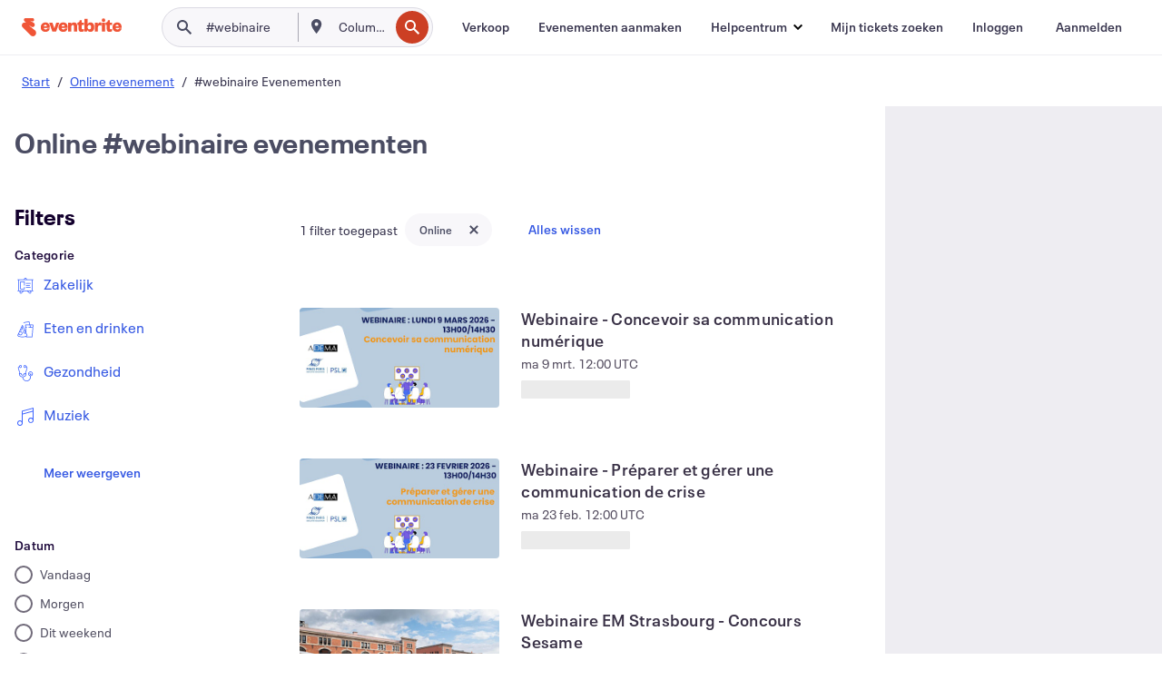

--- FILE ---
content_type: text/html; charset=utf-8
request_url: https://www.eventbrite.be/d/online/%23webinaire/
body_size: 404122
content:







<!DOCTYPE html>
    <html xmlns="http://www.w3.org/1999/xhtml" xmlns:fb="http://ogp.me/ns/fb#" lang="nl-nl" translate="no">

    <head>
        <title>
    Ontdek #webinaire-evenementen en -activiteiten in Online | Eventbrite
</title>

        <meta charset="utf-8" />
        <meta http-equiv="X-UA-Compatible" content="IE=edge,chrome=1">
        <meta http-equiv="Content-Language" content="nl" />

        <link rel="preconnect" href="https://cdn.evbstatic.com" />
        <link rel="dns-prefetch" href="https://cdn.evbstatic.com" />

        <link rel="preconnect" href="https://img.evbuc.com" />
        <link rel="dns-prefetch" href="https://img.evbuc.com" />

        <link rel="preconnect" href="https://cdntranscend.eventbrite.com" />
        <link rel="dns-prefetch" href="https://cdntranscend.eventbrite.com" />
        <link rel="preconnect" href="https://synctranscend.eventbrite.com" />
        <link rel="dns-prefetch" href="https://synctranscend.eventbrite.com" />

        <link rel="preconnect" href="https://cdn.branch.io" />
        <link rel="dns-prefetch" href="https://cdn.branch.io" />

        <link rel="preconnect" href="https://www.googletagmanager.com" />
        <link rel="dns-prefetch" href="https://www.googletagmanager.com" />

        

    <link rel="icon" type="image/png" href="https://cdn.evbstatic.com/s3-build/prod/21067389226-rc2026-01-13_20.04-py27-8a375b0/django/images/favicons/favicon-32x32.png" sizes="32x32">
    <link rel="icon" type="image/png" href="https://cdn.evbstatic.com/s3-build/prod/21067389226-rc2026-01-13_20.04-py27-8a375b0/django/images/favicons/favicon-194x194.png" sizes="194x194">
    <link rel="icon" type="image/png" href="https://cdn.evbstatic.com/s3-build/prod/21067389226-rc2026-01-13_20.04-py27-8a375b0/django/images/favicons/favicon-96x96.png" sizes="96x96">
    <link rel="icon" type="image/png" href="https://cdn.evbstatic.com/s3-build/prod/21067389226-rc2026-01-13_20.04-py27-8a375b0/django/images/favicons/android-chrome-192x192.png" sizes="192x192">
    <link rel="icon" type="image/png" href="https://cdn.evbstatic.com/s3-build/prod/21067389226-rc2026-01-13_20.04-py27-8a375b0/django/images/favicons/favicon-16x16.png" sizes="16x16">
    <link rel="shortcut icon" href="https://cdn.evbstatic.com/s3-build/prod/21067389226-rc2026-01-13_20.04-py27-8a375b0/django/images/favicons/favicon.ico">

<link rel="mask-icon" href="https://cdn.evbstatic.com/s3-build/prod/21067389226-rc2026-01-13_20.04-py27-8a375b0/django/images/favicons/safari-pinned-tab.svg" color="#f6682f">
<meta name="apple-mobile-web-app-title" content="Eventbrite">
<meta name="application-name" content="Eventbrite">
<meta name="msapplication-TileColor" content="#f6682f">
<meta name="msapplication-TileImage" content="https://cdn.evbstatic.com/s3-build/prod/21067389226-rc2026-01-13_20.04-py27-8a375b0/django/images/favicons/mstile-144x144.png">
<meta name="theme-color" content="#f6682f">

        <link rel="apple-touch-icon" href="https://cdn.evbstatic.com/s3-build/prod/21067389226-rc2026-01-13_20.04-py27-8a375b0/django/images/touch_icons/apple-touch-icon-180x180.png">


        
    <link rel="manifest" href="https://cdn.evbstatic.com/s3-build/prod/21067389226-rc2026-01-13_20.04-py27-8a375b0/django/images/favicons/manifest.webmanifest">


        <meta name="y_key" content="d92e23811007b438">
        <meta name="msvalidate.01" content="A9AB07B7E430E4608E0BC57AFA5004AA" />

        
    
        <meta property="fb:app_id" content="28218816837"/>
    
    <meta property="og:site_name" content="Eventbrite"/>
        <meta property="og:image" content="https://img.evbuc.com/https%3A%2F%2Fcdn.evbuc.com%2Fimages%2F1171625456%2F395284816399%2F1%2Foriginal.20251124-085143?w=512&amp;auto=format%2Ccompress&amp;q=75&amp;sharp=10&amp;rect=0%2C101%2C1920%2C960&amp;s=54766ea2b9491d191bce8626da794cf0"/>
    <meta property="og:title" content="Ontdek #webinaire-evenementen en -activiteiten in Online | Eventbrite" />
    <meta property="og:url" content="https://www.eventbrite.be/d/online/%23webinaire/"/>

        <meta property="og:type" content="website" />
    <!--The default time to live is 7 days, we are bumping to 9 days to test if this reduces crawler traffic,
    documented in ticket EB-85484-->
    <meta property="og:ttl" content="777600">


    
    <meta name="twitter:card" content="summary_large_image" />
    <meta name="twitter:site" content="@eventbrite" />
    <meta name="twitter:title" content="Ontdek #webinaire-evenementen en -activiteiten in Online | Eventbrite" />




        


        


        
        

        <link rel="preconnect" href="https://cdn.evbstatic.com/s3-build/fe/build/discover--10.8.4--eds-4.3.143.css" /><link  rel="stylesheet" type="text/css" href="https://cdn.evbstatic.com/s3-build/fe/build/discover--10.8.4--eds-4.3.143.css" />
<link rel="preconnect" href="https://cdn.evbstatic.com/s3-build/fe/dist/fonts/1.0.1/styles/fonts.css" /><link  rel="stylesheet" type="text/css" href="https://cdn.evbstatic.com/s3-build/fe/dist/fonts/1.0.1/styles/fonts.css" />
<link rel="preconnect" href="https://cdn.evbstatic.com/s3-build/fe/dist/fonts-extended/1.0.1/styles/fonts-extended.css" /><link  rel="stylesheet" type="text/css" href="https://cdn.evbstatic.com/s3-build/fe/dist/fonts-extended/1.0.1/styles/fonts-extended.css" />
        <link data-chunk="discover" rel="stylesheet" href="https://cdn.evbstatic.com/s3-build/fe/build/discover.2b1d2d47fd54c9e5f643.css">
<link data-chunk="search" rel="stylesheet" href="https://cdn.evbstatic.com/s3-build/fe/build/4197.566a062242fffe530fb4.css">
<link data-chunk="search" rel="stylesheet" href="https://cdn.evbstatic.com/s3-build/fe/build/8297.58b6d0672d9c37c86d78.css">
<link data-chunk="search" rel="stylesheet" href="https://cdn.evbstatic.com/s3-build/fe/build/6111.594da311d93a4555d7f7.css">
<link data-chunk="search" rel="stylesheet" href="https://cdn.evbstatic.com/s3-build/fe/build/259.229d7142c3e8d8b3a09e.css">
<link data-chunk="search" rel="stylesheet" href="https://cdn.evbstatic.com/s3-build/fe/build/6385.510c3e23bb1b9c6879d3.css">
<link data-chunk="FilterPanelContainer" rel="stylesheet" href="https://cdn.evbstatic.com/s3-build/fe/build/860.0e35c364ab41273e3896.css">
<link data-chunk="DiscoverHorizontalEventCard" rel="stylesheet" href="https://cdn.evbstatic.com/s3-build/fe/build/1683.460edf61f156e507ee50.css">
<link data-chunk="LowResults" rel="stylesheet" href="https://cdn.evbstatic.com/s3-build/fe/build/4351.e2a7db4aab6b9b388edb.css">
<link data-chunk="LoadingCards" rel="stylesheet" href="https://cdn.evbstatic.com/s3-build/fe/build/9755.e7a1cd5dd7ab85e3031f.css">
<link data-chunk="TagSuggestions" rel="stylesheet" href="https://cdn.evbstatic.com/s3-build/fe/build/4814.830da436c2aed61209fc.css">
<link data-chunk="FilterSuggestions" rel="stylesheet" href="https://cdn.evbstatic.com/s3-build/fe/build/4138.830da436c2aed61209fc.css">

        






<script>
    /*global document, window */

var checkoutExternalUrls = [
    '/checkout-external',
    '/tickets-external',
    '/signin/checkout',
];

window.EB = window.EB || {};

window.EB.TranscendConsent = (function () {
    return {
        shouldDisableTranscend: function () {
            if(this.isEmbeddableContent()){
                return true;
            }
            try {
                return this.isCheckoutOrIframe();
            } catch (e) {
                return true;
            }
        },
        isEmbeddableContent: function () {
            return this.isEmbeddableStructuredContent();
        },
        isEmbeddableStructuredContent: function () {
            var structuredContenEmbeddableUrls = [
                '/structured_content/widgets',
            ];
            if(structuredContenEmbeddableUrls.find(function(url){
                return window.location.pathname.indexOf(url) !== -1;
            })){
                return true;
            }
            return false;
        },
        isCheckoutOrIframe: function () {
            return (
                checkoutExternalUrls.indexOf(window.location.pathname) >= 0 ||
                this.isInsideIframe()
            );
        },
        isInsideIframe: function () {
            try {
                return window.self !== window.top;
            } catch (e) {
                return true;
            }
        },
        isNonTld: function () {
            try {
                return !['evbdev', 'evbqa', 'eventbrite'].find(
                    (env) => window.parent.location.hostname.indexOf(env) >= 0,
                );
            } catch (e) {
                return true;
            }
        },
        isInsideNonTldIframe: function () {
            return this.isInsideIframe() && this.isNonTld();
        },
    };
})();

</script>

<script type="text/javascript">
    // Define dataLayer and the gtag function.
    window.dataLayer = window.dataLayer || [];
    if (typeof gtag !== 'function') function gtag(){ dataLayer.push(arguments); }
    gtag('set', 'developer_id.dOGRkZj', true);

    // Passing ad click, client ID, and session ID information in URLs
    gtag('set', 'url_passthrough', true);
    
</script>

<!-- Transcend Consent Airgap Code-->
    <script
        data-cfasync="false"
        src="https://cdntranscend.eventbrite.com/cm/f2747157-cf59-4ef1-8703-018defe51764/airgap.js"
        data-sync-endpoint="https://synctranscend.eventbrite.com/consent-manager/f2747157-cf59-4ef1-8703-018defe51764"
        data-ui-z-index="550"
        data-tracker-overrides="[...] GoogleConsentMode:security_storage=Essential"
        data-protect-realms="self"
        data-ui-shadow-root="open"
        data-locale="nl-NL"
        data-local-sync="allow-network-observable"
></script>
<!-- END Transcend Consent Airgap Code -->


        

<script>
    const regimes = window.airgap && window.airgap.getRegimes ? window.airgap.getRegimes() : null;
    const defaultRegime = regimes ? regimes.values().next().value : "CPRA";
    console.log("Regime detected is "+ defaultRegime + ", loading transcend via core")
    
    if (!EB.TranscendConsent.shouldDisableTranscend()) {
      try{
        // Add the event listener
        window.airgap.addEventListener(
          'sync',
          () => {
            console.log("Sync done: Show banner")
            window.transcend.ready((transcend) => {
              transcend.autoShowConsentManager();
            })
          },
          { once: true } // we only want this to run on initial sync
        );
      }catch(error) {
        console.error("Failed to sync and load the banner")
      }  
    } else {
            console.log("Do not show banner")
    }
    dataLayer.push({ event: "transcendLoaded" });
</script>

        
    

        <script type="text/javascript">
        //<![CDATA[
        (function() {
            var ga = document.createElement('script'); ga.type = 'text/javascript'; ga.defer = true;
            ga.src = ('https:' == document.location.protocol ? 'https://ssl' : 'http://www') + '.google-analytics.com/ga.js';
            var s = document.getElementsByTagName('script')[0]; s.parentNode.insertBefore(ga, s);
        })();

        var _gaq = _gaq || [];
        //]]>
        </script>
        <script>
            (function(i,s,o,g,r,a,m){i['GoogleAnalyticsObject']=r;i[r]=i[r]||function(){
                (i[r].q=i[r].q||[]).push(arguments)},i[r].l=1*new Date();a=s.createElement(o),
                m=s.getElementsByTagName(o)[0];a.async=1;a.src=g;m.parentNode.insertBefore(a,m)
            })(window,document,'script','//www.google-analytics.com/analytics.js','ga');

            ga('create', 'UA-141520-1', {'allowLinker': true, 'cookieFlags': 'SameSite=None; Secure' }, 'auto');



            ga('set', 'forceSSL', true);
        </script>


        
    
        <!-- Google Tag Manager - Eventbrite - Main container-->
            <script type="text/javascript">
                window.dataLayer = window.dataLayer || [];
                dataLayer.push({
                    'dfaPartnerID': 'dfa_partner_id_not_set',
                    'publicUserID': ''
                });
                
        (function(w,d,s,l,i){w[l]=w[l]||[];w[l].push({'gtm.start':
        new Date().getTime(),event:'gtm.js'});var f=d.getElementsByTagName(s)[0],
        j=d.createElement(s),dl=l!='dataLayer'?'&l='+l:'';j.async=true;j.src=
        'https://www.googletagmanager.com/gtm.js?id='+i+dl;f.parentNode.insertBefore(j,f);
        })(window,document,'script','dataLayer','GTM-5P8FXJ');
        
            </script>
        <!-- End Google Tag Manager -->


        
    




        

<script type="text/javascript">

    var customActions = {
        SaveClicked: 'save_event',
    };
    var branchMedatata = { metadata : {} };
    //Adding user authenticated metatag

    (function(b,r,a,n,c,h,_,s,d,k){if(!b[n]||!b[n]._q){for(;s<_.length;)c(h,_[s++]);d=r.createElement(a);d.defer=1;d.src="https://cdn.branch.io/branch-latest.min.js";k=r.getElementsByTagName(a)[0];k.parentNode.insertBefore(d,k);b[n]=h}})(window,document,"script","branch",function(b,r){b[r]=function(){b._q.push([r,arguments])}},{_q:[],_v:1},"addListener applyCode autoAppIndex banner closeBanner closeJourney creditHistory credits data deepview deepviewCta first getCode init link logout redeem referrals removeListener sendSMS setBranchViewData setIdentity track validateCode trackCommerceEvent logEvent disableTracking".split(" "), 0);
        branch.init('key_live_epYrpbv3NngOvWj47OM81jmgCFkeYUlx' , branchMedatata, function(err, data) {branch.addListener(branchListener);});
        
    function branchListener(eventName, data) {

        var eventsToTrack = [
            'didShowJourney',
            'didClickJourneyCTA',
            'didClickJourneyClose',
        ]; // List of events to track

        if (eventName && data && data.journey_link_data && eventsToTrack.includes(eventName)){
            var journeyName = data.journey_link_data.journey_name + ' - ' + data.journey_link_data.view_name +' - ' + data.journey_link_data.journey_id;
            trackEventBranchIO(eventName, journeyName);    
        }
    }

    function trackEventBranchIO(eventName, journeyName){

        if(window && window.dataLayer){
            window.dataLayer.push({ 
            eventName, eventData: { journeyName }, 
            // Required:
            event: "track", 
            sendToHeap: true 
            });
        
        };
    }

    function addBranchIOMetatags(
        name,
        content,
        extraData = null,
    ){
        
        var metadata = {
            [name]: content,
            custom_action: customActions[name] ? customActions[name] : name,
        };

        //Keep userAuthenticated metadata

        //Adding metadata
        addMetadata(metadata);

        //Add extra data
        extraData && addMetadata(extraData);

        branch.track('pageview');        
    }   
    
   function addMetadata(branchData){
        if (document) {
            Object.entries(branchData).forEach(([key, value]) => {
                const meta = document.createElement('meta');
                meta.content = value;
                meta.name = 'branch:deeplink:' + key;
                document.head.appendChild(meta);
            });
        }
    }
</script>


        
            
    





<meta name="robots" content="noindex, follow, " />

    
    <meta name="description" content="" />
        <meta name="viewport" content="initial-scale=1, width=device-width">

        

        
                
        
    </head>

    

    <body class="">
        
    
        <noscript>
            <iframe src="https://www.googletagmanager.com/ns.html?id=GTM-5P8FXJ"
            height="0" width="0" style="display:none;visibility:hidden"></iframe>
        </noscript>


        
    <div class="eds-g-grid eds-l-mar-top-2 eds-l-mar-bot-2 eds-hide" id="unsupported-browser-alert">
    <div class="eds-g-cell eds-g-cell-1-1">
        <div class="eds-notification-bar eds-notification-bar--warning">
            <span>
                Jouw versie van Internet Explorer wordt niet langer ondersteund. <a href="/support/articles/en_US/Troubleshooting/how-to-troubleshoot-internet-browser-issues" target="_blank">Upgrade je browser</a>.
            </span>
        </div>
    </div>
</div>
<script type='text/javascript'>
	function isItIE() {
	  user_agent = navigator.userAgent;
	  var is_it_ie = user_agent.indexOf("MSIE ") > -1 || user_agent.indexOf("Trident/") > -1;
	  return is_it_ie;
	}
	if (isItIE()){
        var alert = document.getElementById('unsupported-browser-alert');
        var newClasses = alert.className.split('eds-hide').join('');
        alert.className = newClasses;
	}
</script>


        
            <div id="root"><div class="eds-structure eds-structure--min-height" data-spec="eds-structure"><div class="eds-structure__header"><header class="GlobalNav-module__main___jfEt2 GlobalNav-module__withSearchDropdown___GARO5"><nav aria-label="Hoofdnavigatie" data-testid="global-nav" class="GlobalNav-module__navContainer___3so1o"><div class="GlobalNav-module__navWrapper___1bK0r"><div class="GlobalNav-module__mobileNavTopSection___3piCz"><div class="GlobalNav-module__logo___1m77E" tabindex="-1"><a href="https://www.eventbrite.be/" aria-label="Startpagina" style="background-color:transparent" class="Logo-module__desktop___34U8a" tabindex="0" data-heap-id="seo-global-nav-logo-desktop-click"><i class="eds-vector-image eds-brand--small eds-vector-image--ui-orange eds-vector-image--block eds-vector-image-size--reset" title="Eventbrite" data-spec="icon" data-testid="icon" style="height:auto;width:110px"><svg id="logo-wordmark-brand_svg__Layer_1" x="0" y="0" viewBox="0 0 2300 400.8" xml:space="preserve"><style>
        .logo-wordmark-brand_svg__st3{fill:#221d19}
    </style><g><g><path class="logo-wordmark-brand_svg__st3" d="M794 99.5l-43.2 123H749l-43.1-123h-75.6l73.8 198h85.8l73.8-198zM1204.1 94.1c-29.8 0-53.4 13.3-64 35.1V99.5h-72v198.1h72v-97.3c0-29.8 9.8-49.3 34.2-49.3 21.8 0 29.4 14.2 29.4 41.3v105.2h72V173.2c0-41.3-17.4-79.1-71.6-79.1zM1753.1 134.6V99.5h-72v198.1h72V207c0-33.3 16.5-47.7 43.1-47.7 13.8 0 28.9 2.7 38.7 8.5v-68c-4.9-4-15.6-7.6-27.6-7.6-26.2 0-47.1 20.2-54.2 42.4zM1846.9 99.5h72v198.1h-72z"></path><circle class="logo-wordmark-brand_svg__st3" cx="1882.9" cy="44.9" r="40.7"></circle><path class="logo-wordmark-brand_svg__st3" d="M2028.9 221.5v-72.4h51.6V99.4h-51.6V44.8h-43.2c0 30.2-24.5 54.6-54.7 54.6v49.7h26.7v93.2c0 46.7 31.5 60.4 64.9 60.4 27.1 0 44.4-6.7 59.6-17.8v-46.6c-12 4.9-21.8 6.7-30.6 6.7-14.7.1-22.7-6.6-22.7-23.5zM1402 245.1s-.1 0 0 0h-.2c-14.6 0-22.5-6.7-22.5-23.5v-72.4h51.6V99.4h-51.6V44.8h-43.2c0 30.2-24.5 54.6-54.7 54.6h-.1v49.7h26.7v93.2c0 46.7 31.5 60.4 64.9 60.4 27.1 0 44.4-6.7 59.6-17.8v-46.6c-11.9 4.9-21.7 6.8-30.5 6.8zM1402 245.1h-.1.1c-.1 0 0 0 0 0zM543.9 94.2c-61.7 0-107.9 44.9-107.9 107.5 0 63.1 45.3 101.3 108.8 101.3 57.7 0 92.2-30.1 100.4-76h-59.1c-6.7 15.5-19.1 22.2-38.6 22.2-21.8 0-39.5-11.5-41.3-36h139v-20c-.1-53.7-35.2-99-101.3-99zM507 178.6c2.7-18.7 12.9-32.9 36-32.9 21.3 0 32.9 15.1 33.8 32.9H507zM954.1 94.2c-61.7 0-107.9 44.9-107.9 107.5 0 63.1 45.3 101.3 108.8 101.3 57.7 0 92.2-30.1 100.4-76h-59.1c-6.7 15.5-19.1 22.2-38.6 22.2-21.8 0-39.5-11.5-41.3-36h139v-20c0-53.7-35.1-99-101.3-99zm-36.9 84.4c2.7-18.7 12.9-32.9 36-32.9 21.3 0 32.9 15.1 33.8 32.9h-69.8zM2300 193.2c0-53.7-35.1-99-101.3-99-61.7 0-107.9 44.9-107.9 107.5 0 63.1 45.3 101.3 108.8 101.3 57.7 0 92.2-30.1 100.4-76h-59.1c-6.7 15.5-19.1 22.2-38.6 22.2-21.8 0-39.5-11.5-41.3-36h139v-20zm-138.1-14.6c2.7-18.7 12.9-32.9 36-32.9 21.3 0 32.9 15.1 33.8 32.9h-69.8zM1582 93.8c-33.3 0-55.6 16-65.4 39.6v-116h-72v280.1h55.6l12.4-34.2c11.1 24 36 39.6 68 39.6 59.6 0 89.4-45.8 89.4-104.5 0-58.4-29.8-104.6-88-104.6zm-25.3 153.4c-24.5 0-40-18.7-40-47.6V197c0-28.5 15.6-47.1 40-47.1 28 0 40.9 20 40.9 48.5 0 28.8-12.9 48.8-40.9 48.8z"></path></g><path class="logo-wordmark-brand_svg__st3" d="M302.8 269L170.1 165.6c-2.2-1.7.1-5.1 2.5-3.7l51.8 29c23.5 13.2 53.2 5.5 67.4-17.3 15-24.1 7.1-55.8-17.5-70l-76-43.9c-2.4-1.4-.6-5.1 2-4l34.9 14c.1 0 .9.3 1.2.4 3.7 1.3 7.7 2 11.8 2 18.9 0 34.5-15 35.8-32.8C285.7 16.1 268.1 0 247 0H85.6C64.9 0 47.4 16.9 47.7 37.6c.1 11 5.1 20.8 12.8 27.5 5.8 5.1 25.4 20.7 34.7 28.2 1.7 1.3.7 4-1.4 4H61.5C27.5 97.5 0 125.1 0 159.1c0 17.2 7 32.7 18.4 44l187.1 177.8c13.2 12.3 31 19.9 50.5 19.9 41 0 74.2-33.2 74.2-74.2-.1-23.2-10.7-44-27.4-57.6z"></path></g></svg><span class="eds-is-hidden-accessible">Eventbrite</span></i></a><a href="https://www.eventbrite.be/" aria-label="Startpagina" style="background-color:transparent" class="Logo-module__mobile___2HSZd" tabindex="0" data-heap-id="seo-global-nav-logo-mobile-click"><i class="eds-vector-image eds-brand--small eds-vector-image--ui-orange eds-vector-image--block eds-vector-image-size--reset" title="Eventbrite" data-spec="icon" data-testid="icon" style="height:24px;width:24px"><svg id="logo-e-brand_svg__Layer_1" x="0" y="0" viewBox="0 0 1000 1213.9" xml:space="preserve"><style></style><g><path d="M917 814.9L515.3 501.7c-6.7-5.1.2-15.4 7.5-11.3l156.9 87.9c71.1 39.9 161 16.8 204.1-52.4 45.4-73 21.4-169.1-53.2-212.2L600.4 180.6c-7.3-4.3-1.9-15.3 6-12.2l105.8 42.3c.2.1 2.7 1 3.7 1.3 11.2 3.9 23.3 6.1 35.9 6.1 57.4 0 104.5-45.4 108.6-99.4C865.5 48.9 812 0 748.2 0h-489c-62.8 0-115.5 51.3-114.7 113.9.4 33.3 15.3 63 38.7 83.4 17.6 15.3 76.9 62.8 105.1 85.3 5 4 2.2 12.1-4.3 12.1h-97.9C83.2 295.3 0 378.9 0 482c0 52.1 21.3 99.2 55.6 133.1l566.6 538.5c40.1 37.4 93.9 60.3 153.1 60.3 124.1 0 224.7-100.6 224.7-224.7 0-70.3-32.4-133.1-83-174.3z" fill="#221d19"></path></g></svg><span class="eds-is-hidden-accessible">Eventbrite</span></i></a></div><div class="GlobalNav-module__mobileNavLinks___3XK3A"><ul class="GlobalNav-module__mobileNavLinkContainer___2IozU"><li class="GlobalNav-module__mobileNavListLink___3VHlx"><a class="NavLink-module__main___3_J-1 GlobalNav-module__mobileLogin___3ohFw" href="https://www.eventbrite.be/signin/signup/?referrer=%2Fmytickets" data-testid="navLink" aria-label="Mijn tickets zoeken" data-heap-id="seo-global-nav-link-find-my-tickets-click"><span aria-label="Mijn tickets zoeken">Mijn tickets zoeken</span></a></li><li class="GlobalNav-module__mobileNavListLink___3VHlx"><a class="NavLink-module__main___3_J-1 GlobalNav-module__mobileLogin___3ohFw" href="https://www.eventbrite.be/signin/?referrer=%2Fd%2Fonline%2F%252523webinaire%2F" data-testid="navLink" aria-label="Inloggen" data-heap-id="seo-global-nav-link-login-click" rel="nofollow"><span aria-label="Inloggen">Inloggen</span></a></li><li class="GlobalNav-module__mobileNavListLink___3VHlx"><a class="NavLink-module__main___3_J-1 GlobalNav-module__mobileSignup___1625C" href="https://www.eventbrite.be/signin/signup/?referrer=%2Fd%2Fonline%2F%252523webinaire%2F" data-testid="navLink" aria-label="Aanmelden" data-heap-id="seo-global-nav-link-signup-click" rel="nofollow"><span aria-label="Aanmelden">Aanmelden</span></a></li><li data-heap-id="seo-global-nav-dropdown-mobile-click" class="MobileDropdown-module__mobileDropdown___1-DuJ" tabindex="0"><i class="Icon_root__1kdkz Icon_icon-small__1kdkz" aria-hidden="true"><svg xmlns="http://www.w3.org/2000/svg" width="24" height="24" fill="#3A3247" viewBox="0 0 24 24"><path d="M20 5H4v2h16zM4 11h16v2H4zm0 6h16v2H4z" clip-rule="evenodd"></path></svg></i><i class="Icon_root__1kdkz Icon_icon-small__1kdkz" aria-hidden="true"><svg xmlns="http://www.w3.org/2000/svg" width="24" height="24" fill="#3A3247" viewBox="0 0 24 24"><path d="m13.4 12 3.5-3.5-1.4-1.4-3.5 3.5-3.5-3.5-1.4 1.4 3.5 3.5-3.5 3.5 1.4 1.4 3.5-3.5 3.5 3.5 1.4-1.4z"></path></svg></i><ul class="Dropdown-module__dropdown___3wMWo" aria-label="submenu" data-testid="global-nav-dropdown"><li data-testid="link-container__level1" class="Dropdown-module__navLinkContainer___IFjfQ"><a class="NavLink-module__main___3_J-1 nav-link__dropdown nav-link__dropdpown__level1" href="https://www.eventbrite.be/d/local/events/" data-testid="navLink" aria-label="Evenementen zoeken" data-heap-id="seo-global-nav-link-find-events-click"><span data-testid="navLink-icon" class=""><i class="Icon_root__1kdkz Icon_icon-small__1kdkz" aria-hidden="true"><i class="Icon_root__1kdkz Icon_icon-small__1kdkz" aria-hidden="true"><svg xmlns="http://www.w3.org/2000/svg" width="24" height="24" fill="#3A3247" viewBox="0 0 24 24"><path d="M10 13h4v-2h-4zm6 5h-.413c-.603-1.437-1.833-2.424-3.587-2.424S9.016 16.563 8.413 18H8V6h.413C9.016 7.437 10.246 8.424 12 8.424S14.984 7.437 15.587 6H16zM14 4s0 2.424-2 2.424S10 4 10 4H6v16h4s0-2.424 2-2.424S14 20 14 20h4V4z" clip-rule="evenodd"></path></svg></i></i></span><span aria-label="Evenementen zoeken">Evenementen zoeken</span></a></li><li class="NestedDropdownItem-module__nestedDropdownTrigger___3e99X" tabindex="-1"><span data-heap-id="seo-global-nav-dropdown-create-events-click" class="NestedDropdownItem-module__titleContainer___28qcS" tabindex="0"><span class="NestedDropdownItem-module__iconContainer___1eN6Z"><i class="eds-vector-image eds-icon--small" data-spec="icon" data-testid="icon" aria-hidden="true"><i class="Icon_root__1kdkz Icon_icon-small__1kdkz" aria-hidden="true"><svg xmlns="http://www.w3.org/2000/svg" width="24" height="24" fill="#3A3247" viewBox="0 0 24 24"><path d="M17 6.5v-2h-2v2H9v-2H7v2H5v13h14v-13zm0 11H7v-7h10v8z" clip-rule="evenodd"></path></svg></i></i></span><span>Evenementen aanmaken</span><span class="NestedDropdownItem-module__arrowIcons___2NwH6"><i class="eds-vector-image eds-icon--small" data-spec="icon" data-testid="icon" aria-hidden="true"><svg id="chevron-up-chunky_svg__eds-icon--chevron-up-chunky_svg" x="0" y="0" viewBox="0 0 24 24" xml:space="preserve"><path id="chevron-up-chunky_svg__eds-icon--chevron-up-chunky_base" fill-rule="evenodd" clip-rule="evenodd" d="M17 13.8l-5-5-5 5 1.4 1.4 3.6-3.6 3.6 3.6z"></path></svg></i><i class="eds-vector-image eds-icon--small" data-spec="icon" data-testid="icon" aria-hidden="true"><svg id="chevron-down-chunky_svg__eds-icon--chevron-down-chunky_svg" x="0" y="0" viewBox="0 0 24 24" xml:space="preserve"><path id="chevron-down-chunky_svg__eds-icon--chevron-down-chunky_base" fill-rule="evenodd" clip-rule="evenodd" d="M7 10.2l5 5 5-5-1.4-1.4-3.6 3.6-3.6-3.6z"></path></svg></i></span></span><ul class="NestedDropdownItem-module__submenu___3TV4u" aria-label="submenu"><li data-heap-id="seo-global-nav-dropdown-solutions-click" tabindex="0" class="SecondaryDropdown-module__secondaryDropdownTrigger___2tgnG" data-globalnav-text="Solutions"><span class="SecondaryDropdown-module__titleContainer___2j-cS"><span>Oplossingen</span><span class="SecondaryDropdown-module__iconContainer___14tna"><i class="eds-vector-image eds-icon--small" data-spec="icon" data-testid="icon" aria-hidden="true"><svg id="chevron-right-chunky_svg__eds-icon--chevron-right-chunky_svg" x="0" y="0" viewBox="0 0 24 24" xml:space="preserve"><path id="chevron-right-chunky_svg__eds-icon--chevron-right-chunky_base" fill-rule="evenodd" clip-rule="evenodd" d="M10.2 17l5-5-5-5-1.4 1.4 3.6 3.6-3.6 3.6z"></path></svg></i></span></span><ul class="SecondaryDropdown-module__secondaryDropdown___3kH0U"><button tabindex="0"><svg id="chevron-left-chunky_svg__eds-icon--chevron-left-chunky_svg" x="0" y="0" viewBox="0 0 24 24" xml:space="preserve"><path id="chevron-left-chunky_svg__eds-icon--chevron-left-chunky_base" fill-rule="evenodd" clip-rule="evenodd" d="M13.8 7l-5 5 5 5 1.4-1.4-3.6-3.6 3.6-3.6z"></path></svg>Oplossingen</button><li class="SecondaryDropdown-module__navLinkContainer___1UKfq"><a class="NavLink-module__main___3_J-1 nav-link__dropdown" href="https://www.eventbrite.be/l/sell-tickets/" data-testid="navLink" aria-label="Evenementtickets" data-heap-id="seo-global-nav-link-event-ticketing-click"><span aria-label="Evenementtickets">Evenementtickets</span></a></li><li class="SecondaryDropdown-module__navLinkContainer___1UKfq"><a class="NavLink-module__main___3_J-1 nav-link__dropdown" href="https://www.eventbrite.be/organizer/features/event-marketing-platform/" data-testid="navLink" aria-label="Platform voor evenementmarketing" data-heap-id="seo-global-nav-link-marketing-suite-click"><span aria-label="Platform voor evenementmarketing">Platform voor evenementmarketing</span></a></li><li class="SecondaryDropdown-module__navLinkContainer___1UKfq"><a class="NavLink-module__main___3_J-1 nav-link__dropdown" href="https://www.eventbrite.be/l/eventbrite-ads/" data-testid="navLink" aria-label="Eventbrite-advertenties" data-heap-id="seo-global-nav-link-eventbrite-ads-click"><span aria-label="Eventbrite-advertenties">Eventbrite-advertenties</span></a></li><li class="SecondaryDropdown-module__navLinkContainer___1UKfq"><a class="NavLink-module__main___3_J-1 nav-link__dropdown" href="https://www.eventbrite.be/l/event-payment/" data-testid="navLink" aria-label="Betalingen" data-heap-id="seo-global-nav-link-payments-click"><span aria-label="Betalingen">Betalingen</span></a></li></ul></li><li data-heap-id="seo-global-nav-dropdown-industry-click" tabindex="0" class="SecondaryDropdown-module__secondaryDropdownTrigger___2tgnG" data-globalnav-text="Industry"><span class="SecondaryDropdown-module__titleContainer___2j-cS"><span>Industrie</span><span class="SecondaryDropdown-module__iconContainer___14tna"><i class="eds-vector-image eds-icon--small" data-spec="icon" data-testid="icon" aria-hidden="true"><svg id="chevron-right-chunky_svg__eds-icon--chevron-right-chunky_svg" x="0" y="0" viewBox="0 0 24 24" xml:space="preserve"><path id="chevron-right-chunky_svg__eds-icon--chevron-right-chunky_base" fill-rule="evenodd" clip-rule="evenodd" d="M10.2 17l5-5-5-5-1.4 1.4 3.6 3.6-3.6 3.6z"></path></svg></i></span></span><ul class="SecondaryDropdown-module__secondaryDropdown___3kH0U"><button tabindex="0"><svg id="chevron-left-chunky_svg__eds-icon--chevron-left-chunky_svg" x="0" y="0" viewBox="0 0 24 24" xml:space="preserve"><path id="chevron-left-chunky_svg__eds-icon--chevron-left-chunky_base" fill-rule="evenodd" clip-rule="evenodd" d="M13.8 7l-5 5 5 5 1.4-1.4-3.6-3.6 3.6-3.6z"></path></svg>Industrie</button><li class="SecondaryDropdown-module__navLinkContainer___1UKfq"><a class="NavLink-module__main___3_J-1 nav-link__dropdown" href="https://www.eventbrite.be/l/music/" data-testid="navLink" aria-label="Muziek" data-heap-id="seo-global-nav-link-music-click"><span aria-label="Muziek">Muziek</span></a></li><li class="SecondaryDropdown-module__navLinkContainer___1UKfq"><a class="NavLink-module__main___3_J-1 nav-link__dropdown" href="https://www.eventbrite.be/organizer/event-industry/food-drink-event-ticketing/" data-testid="navLink" aria-label="Eten en drinken" data-heap-id="seo-global-nav-link-food-&amp;-beverage-click"><span aria-label="Eten en drinken">Eten en drinken</span></a></li><li class="SecondaryDropdown-module__navLinkContainer___1UKfq"><a class="NavLink-module__main___3_J-1 nav-link__dropdown" href="https://www.eventbrite.be/organizer/event-industry/performing-arts/" data-testid="navLink" aria-label="Kunst" data-heap-id="seo-global-nav-link-performing-arts-click"><span aria-label="Kunst">Kunst</span></a></li><li class="SecondaryDropdown-module__navLinkContainer___1UKfq"><a class="NavLink-module__main___3_J-1 nav-link__dropdown" href="https://www.eventbrite.be/l/npo/" data-testid="navLink" aria-label="Goede doelen" data-heap-id="seo-global-nav-link-charity-&amp;-causes-click"><span aria-label="Goede doelen">Goede doelen</span></a></li><li class="SecondaryDropdown-module__navLinkContainer___1UKfq"><a class="NavLink-module__main___3_J-1 nav-link__dropdown" href="https://www.eventbrite.be/organizer/event-format/host-retail-events/" data-testid="navLink" aria-label="Detailhandel" data-heap-id="seo-global-nav-link-retail-click"><span aria-label="Detailhandel">Detailhandel</span></a></li></ul></li><li data-heap-id="seo-global-nav-dropdown-event-types-click" tabindex="0" class="SecondaryDropdown-module__secondaryDropdownTrigger___2tgnG" data-globalnav-text="Event Types"><span class="SecondaryDropdown-module__titleContainer___2j-cS"><span>Evenement typen</span><span class="SecondaryDropdown-module__iconContainer___14tna"><i class="eds-vector-image eds-icon--small" data-spec="icon" data-testid="icon" aria-hidden="true"><svg id="chevron-right-chunky_svg__eds-icon--chevron-right-chunky_svg" x="0" y="0" viewBox="0 0 24 24" xml:space="preserve"><path id="chevron-right-chunky_svg__eds-icon--chevron-right-chunky_base" fill-rule="evenodd" clip-rule="evenodd" d="M10.2 17l5-5-5-5-1.4 1.4 3.6 3.6-3.6 3.6z"></path></svg></i></span></span><ul class="SecondaryDropdown-module__secondaryDropdown___3kH0U"><button tabindex="0"><svg id="chevron-left-chunky_svg__eds-icon--chevron-left-chunky_svg" x="0" y="0" viewBox="0 0 24 24" xml:space="preserve"><path id="chevron-left-chunky_svg__eds-icon--chevron-left-chunky_base" fill-rule="evenodd" clip-rule="evenodd" d="M13.8 7l-5 5 5 5 1.4-1.4-3.6-3.6 3.6-3.6z"></path></svg>Evenement typen</button><li class="SecondaryDropdown-module__navLinkContainer___1UKfq"><a class="NavLink-module__main___3_J-1 nav-link__dropdown" href="https://www.eventbrite.be/organizer/event-type/music-venues/" data-testid="navLink" aria-label="Concerten" data-heap-id="seo-global-nav-link-concerts-click"><span aria-label="Concerten">Concerten</span></a></li><li class="SecondaryDropdown-module__navLinkContainer___1UKfq"><a class="NavLink-module__main___3_J-1 nav-link__dropdown" href="https://www.eventbrite.be/organizer/event-type/create-a-workshop/" data-testid="navLink" aria-label="Cursussen en workshops" data-heap-id="seo-global-nav-link-classes-&amp;-workshops-click"><span aria-label="Cursussen en workshops">Cursussen en workshops</span></a></li><li class="SecondaryDropdown-module__navLinkContainer___1UKfq"><a class="NavLink-module__main___3_J-1 nav-link__dropdown" href="https://www.eventbrite.be/organizer/event-type/festival-solutions/" data-testid="navLink" aria-label="Festivals en jaarmarkten" data-heap-id="seo-global-nav-link-festivals-&amp;-fairs-click"><span aria-label="Festivals en jaarmarkten">Festivals en jaarmarkten</span></a></li><li class="SecondaryDropdown-module__navLinkContainer___1UKfq"><a class="NavLink-module__main___3_J-1 nav-link__dropdown" href="https://www.eventbrite.be/l/conferences/" data-testid="navLink" aria-label="Conferenties" data-heap-id="seo-global-nav-link-conferences-click"><span aria-label="Conferenties">Conferenties</span></a></li><li class="SecondaryDropdown-module__navLinkContainer___1UKfq"><a class="NavLink-module__main___3_J-1 nav-link__dropdown" href="https://www.eventbrite.be/organizer/event-type/eventbrite-for-business/" data-testid="navLink" aria-label="Bedrijfsevenementen" data-heap-id="seo-global-nav-link-corporate-events-click"><span aria-label="Bedrijfsevenementen">Bedrijfsevenementen</span></a></li><li class="SecondaryDropdown-module__navLinkContainer___1UKfq"><a class="NavLink-module__main___3_J-1 nav-link__dropdown" href="https://www.eventbrite.be/organizer/event-type/virtual-events-platform/" data-testid="navLink" aria-label="Online evenementen" data-heap-id="seo-global-nav-link-online-events-click"><span aria-label="Online evenementen">Online evenementen</span></a></li></ul></li><li data-heap-id="seo-global-nav-dropdown-blog-click" tabindex="0" class="SecondaryDropdown-module__secondaryDropdownTrigger___2tgnG" data-globalnav-text="Blog"><span class="SecondaryDropdown-module__titleContainer___2j-cS"><span>Blog</span><span class="SecondaryDropdown-module__iconContainer___14tna"><i class="eds-vector-image eds-icon--small" data-spec="icon" data-testid="icon" aria-hidden="true"><svg id="chevron-right-chunky_svg__eds-icon--chevron-right-chunky_svg" x="0" y="0" viewBox="0 0 24 24" xml:space="preserve"><path id="chevron-right-chunky_svg__eds-icon--chevron-right-chunky_base" fill-rule="evenodd" clip-rule="evenodd" d="M10.2 17l5-5-5-5-1.4 1.4 3.6 3.6-3.6 3.6z"></path></svg></i></span></span><ul class="SecondaryDropdown-module__secondaryDropdown___3kH0U"><button tabindex="0"><svg id="chevron-left-chunky_svg__eds-icon--chevron-left-chunky_svg" x="0" y="0" viewBox="0 0 24 24" xml:space="preserve"><path id="chevron-left-chunky_svg__eds-icon--chevron-left-chunky_base" fill-rule="evenodd" clip-rule="evenodd" d="M13.8 7l-5 5 5 5 1.4-1.4-3.6-3.6 3.6-3.6z"></path></svg>Blog</button><li class="SecondaryDropdown-module__navLinkContainer___1UKfq"><a class="NavLink-module__main___3_J-1 nav-link__dropdown" href="https://www.eventbrite.be/blog/category/tips-and-guides/" data-testid="navLink" aria-label="Tips en gidsen" data-heap-id="seo-global-nav-link-tips-&amp;-guides-click"><span aria-label="Tips en gidsen">Tips en gidsen</span></a></li><li class="SecondaryDropdown-module__navLinkContainer___1UKfq"><a class="NavLink-module__main___3_J-1 nav-link__dropdown" href="https://www.eventbrite.be/blog/category/news-and-trends/" data-testid="navLink" aria-label="Nieuws en trends" data-heap-id="seo-global-nav-link-news-&amp;-trends-click"><span aria-label="Nieuws en trends">Nieuws en trends</span></a></li><li class="SecondaryDropdown-module__navLinkContainer___1UKfq"><a class="NavLink-module__main___3_J-1 nav-link__dropdown" href="https://www.eventbrite.be/blog/category/community/" data-testid="navLink" aria-label="Omgeving" data-heap-id="seo-global-nav-link-community-click"><span aria-label="Omgeving">Omgeving</span></a></li><li class="SecondaryDropdown-module__navLinkContainer___1UKfq"><a class="NavLink-module__main___3_J-1 nav-link__dropdown" href="https://www.eventbrite.be/blog/category/tools-and-features/" data-testid="navLink" aria-label="Tools en functies" data-heap-id="seo-global-nav-link-tools-&amp;-features-click"><span aria-label="Tools en functies">Tools en functies</span></a></li></ul></li></ul></li><li data-testid="link-container__level1" class="Dropdown-module__navLinkContainer___IFjfQ"><a class="NavLink-module__main___3_J-1 nav-link__dropdown nav-link__dropdpown__level1" href="https://www.eventbrite.be/organizer/overview/" data-testid="navLink" aria-label="Evenementen aanmaken" data-heap-id="seo-global-nav-link-create-events-click"><span aria-label="Evenementen aanmaken">Evenementen aanmaken</span></a></li><li data-testid="link-container__level1" class="Dropdown-module__navLinkContainer___IFjfQ"><a class="NavLink-module__main___3_J-1 nav-link__dropdown nav-link__dropdpown__level1" href="https://www.eventbrite.be/l/contact-eventbrite-sales/" data-testid="navLink" aria-label="Verkoop" data-heap-id="seo-global-nav-link-contact-sales-click"><span aria-label="Verkoop">Verkoop</span></a></li><li data-testid="link-container__level1" class="Dropdown-module__navLinkContainer___IFjfQ"><a class="NavLink-module__main___3_J-1 nav-link__dropdown nav-link__dropdpown__level1" href="https://www.eventbrite.be/signin/signup/?referrer=/manage/events/create/" data-testid="navLink" aria-label="Aan de slag" data-heap-id="seo-global-nav-link-get-started-click"><span style="color:#3659E3" aria-label="Aan de slag">Aan de slag</span></a></li><li class="NestedDropdownItem-module__nestedDropdownTrigger___3e99X" tabindex="-1"><span data-heap-id="seo-global-nav-dropdown-help-center-click" class="NestedDropdownItem-module__titleContainer___28qcS" tabindex="0"><span class="NestedDropdownItem-module__iconContainer___1eN6Z"><i class="eds-vector-image eds-icon--small" data-spec="icon" data-testid="icon" aria-hidden="true"><i class="Icon_root__1kdkz Icon_icon-small__1kdkz" aria-hidden="true"><svg xmlns="http://www.w3.org/2000/svg" width="24" height="24" fill="#3A3247" viewBox="0 0 24 24"><path d="M18 12c0-3.308-2.692-6-6-6s-6 2.692-6 6 2.692 6 6 6 6-2.692 6-6m2 0a8 8 0 1 1-16 0 8 8 0 0 1 16 0m-7.152 1.9a74 74 0 0 0 1.298-2.205q.408-.735.556-1.161.148-.428.148-.834 0-.68-.303-1.174-.302-.495-.902-.76-.6-.266-1.464-.266-1.446 0-2.088.661-.643.66-.643 1.91h1.384q0-.47.099-.78a.88.88 0 0 1 .383-.487q.285-.18.803-.18.667 0 .952.297t.284.828q0 .333-.148.735-.149.402-.575 1.156a95 95 0 0 1-1.34 2.26zm-.815 2.72a.92.92 0 0 0 .66-.254.86.86 0 0 0 .267-.648.9.9 0 0 0-.266-.668.9.9 0 0 0-.661-.259q-.42 0-.674.26a.92.92 0 0 0-.253.667q0 .395.253.648.255.255.674.254" clip-rule="evenodd"></path></svg></i></i></span><span>Helpcentrum</span><span class="NestedDropdownItem-module__arrowIcons___2NwH6"><i class="eds-vector-image eds-icon--small" data-spec="icon" data-testid="icon" aria-hidden="true"><svg id="chevron-up-chunky_svg__eds-icon--chevron-up-chunky_svg" x="0" y="0" viewBox="0 0 24 24" xml:space="preserve"><path id="chevron-up-chunky_svg__eds-icon--chevron-up-chunky_base" fill-rule="evenodd" clip-rule="evenodd" d="M17 13.8l-5-5-5 5 1.4 1.4 3.6-3.6 3.6 3.6z"></path></svg></i><i class="eds-vector-image eds-icon--small" data-spec="icon" data-testid="icon" aria-hidden="true"><svg id="chevron-down-chunky_svg__eds-icon--chevron-down-chunky_svg" x="0" y="0" viewBox="0 0 24 24" xml:space="preserve"><path id="chevron-down-chunky_svg__eds-icon--chevron-down-chunky_base" fill-rule="evenodd" clip-rule="evenodd" d="M7 10.2l5 5 5-5-1.4-1.4-3.6 3.6-3.6-3.6z"></path></svg></i></span></span><ul class="NestedDropdownItem-module__submenu___3TV4u" aria-label="submenu"><li class="NestedDropdownItem-module__navLinkContainer___2xtE8"><a class="NavLink-module__main___3_J-1 nav-link__dropdown" href="https://www.eventbrite.be/help/nl-nl/" data-testid="navLink" aria-label="Helpcentrum" data-heap-id="seo-global-nav-link-help-center-click"><span aria-label="Helpcentrum">Helpcentrum</span></a></li><li class="NestedDropdownItem-module__navLinkContainer___2xtE8"><a class="NavLink-module__main___3_J-1 nav-link__dropdown" href="https://www.eventbrite.be/help/nl-nl/articles/319355/where-are-my-tickets/" data-testid="navLink" aria-label="Je tickets zoeken" data-heap-id="seo-global-nav-link-find-your-tickets-click"><span aria-label="Je tickets zoeken">Je tickets zoeken</span></a></li><li class="NestedDropdownItem-module__navLinkContainer___2xtE8"><a class="NavLink-module__main___3_J-1 nav-link__dropdown" href="https://www.eventbrite.be/help/nl-nl/articles/647151/how-to-contact-the-event-organizer/" data-testid="navLink" aria-label="Neem contact op met de organisator van je evenement" data-heap-id="seo-global-nav-link-contact-your-event-organizer-click"><span aria-label="Neem contact op met de organisator van je evenement">Neem contact op met de organisator van je evenement</span></a></li></ul></li></ul></li></ul></div></div><div class="GlobalNav-module__searchBar___yz09s"><div class="SearchBar-module__searchBarWithLocation___2HQSB" data-testid="header-search"><span class="Typography_root__487rx #585163 Typography_body-md__487rx SearchBar-module__searchBarContent___ba6Se Typography_align-match-parent__487rx" style="--TypographyColor:#585163"><div class="SearchBar-module__searchLabelContainer___1wVSk" data-heap-id="seo-global-nav-search-bar-search-bar-click"><div class="SearchBar-module__searchLabel___2d_JF"><form class="search-input--header"><div class="eds-field-styled eds-field-styled--basic eds-field-styled--hidden-border" style="margin-bottom:8px" data-automation="input-field-wrapper" data-testid="input-field-wrapper" data-spec="input-field"><div class="eds-field-styled__border-simulation"><div class="eds-field-styled__internal"><span class="eds-field-styled__aside eds-field-styled__aside-prefix eds-field-styled__aside--icon"><i class="eds-vector-image eds-icon--small" data-spec="icon" data-testid="icon" aria-hidden="true"><svg id="magnifying-glass-chunky_svg__eds-icon--magnifying-glass-chunky_svg" x="0" y="0" viewBox="0 0 24 24" xml:space="preserve"><path id="magnifying-glass-chunky_svg__eds-icon--magnifying-glass-chunky_base" fill-rule="evenodd" clip-rule="evenodd" d="M10 14c2.2 0 4-1.8 4-4s-1.8-4-4-4-4 1.8-4 4 1.8 4 4 4zm3.5.9c-1 .7-2.2 1.1-3.5 1.1-3.3 0-6-2.7-6-6s2.7-6 6-6 6 2.7 6 6c0 1.3-.4 2.5-1.1 3.4l5.1 5.1-1.5 1.5-5-5.1z"></path></svg></i></span><div class="eds-field-styled__input-container"><div class="eds-field-styled__label-wrapper"><label class="eds-field-styled__label eds-is-hidden-accessible" id="search-autocomplete-input-label" for="search-autocomplete-input" data-spec="label-label"><span class="eds-label__content">Evenementen zoeken</span></label></div><input type="search" data-spec="input-field-input-element" class="eds-field-styled__input" id="search-autocomplete-input" name="search-autocomplete-input" value="#webinaire" role="" tabindex="0" autoComplete="off" enterkeyhint="search" aria-autocomplete="list" aria-describedby="search-autocomplete-input-annotation" aria-label="" aria-placeholder=""/></div></div></div></div></form></div><div class="SearchBar-module__mobileSearchBarRightSide___29UCg"><div class="searchButtonContainer"><button class="searchButton" type="button"><svg aria-label="knop zoeken" xmlns="http://www.w3.org/2000/svg" width="36" height="36" fill="none"><circle cx="18" cy="18" r="18"></circle><path fill="#fff" fill-rule="evenodd" d="M20.926 19.426a6 6 0 1 0-1.454 1.468L24.5 26l1.5-1.5-5.074-5.074ZM16 20a4 4 0 1 0 0-8 4 4 0 0 0 0 8Z" clip-rule="evenodd"></path></svg></button></div></div></div><div class="SearchBar-module__dividerAndLocationContainer___3pDfD"><div class="SearchBar-module__dividerContainer___23hQo"><hr class="eds-divider__hr eds-bg-color--ui-500 eds-divider--vertical" data-spec="divider-hr" aria-hidden="true"/></div><div class="SearchBar-module__locationContainer___1-iBX"><div class="SearchBar-module__locationLabel___1AS-h"><div class="location-input--header"><div class="location-autocomplete" data-spec="location-autocomplete"><div tabindex="-1"><div class="eds-autocomplete-field" data-testid="autocomplete-field-wrapper"><div class="eds-autocomplete-field__dropdown-holder"><div class="eds-field-styled eds-field-styled--basic eds-field-styled--content-driven-border" style="margin-bottom:8px" data-automation="input-field-wrapper" data-testid="input-field-wrapper" data-spec="input-field"><div class="eds-field-styled__border-simulation eds-field-styled__border-simulation--empty"><div class="eds-field-styled__internal"><label class="eds-field-styled__aside eds-field-styled__aside-prefix eds-field-styled__aside--icon" for="location-autocomplete"><i class="eds-vector-image eds-icon--small" title="" data-spec="icon" data-testid="icon"><svg id="map-pin-chunky_svg__eds-icon--map-pin-chunky_svg" x="0" y="0" viewBox="0 0 24 24" xml:space="preserve"><path id="map-pin-chunky_svg__eds-icon--map-pin-chunky_base" fill-rule="evenodd" clip-rule="evenodd" d="M11.6 11.6c-1.1 0-2-.9-2-2s.9-2 2-2 2 .9 2 2-.9 2-2 2zm0-7.6C8.5 4 6 6.5 6 9.6 6 13.8 11.6 20 11.6 20s5.6-6.2 5.6-10.4c0-3.1-2.5-5.6-5.6-5.6z"></path></svg><span class="eds-is-hidden-accessible">Locatie kiezen</span></i></label><div class="eds-field-styled__input-container" data-val="xxxxxxxxxxxxxx"><div class="eds-field-styled__label-wrapper"><label class="eds-field-styled__label eds-is-hidden-accessible" id="location-autocomplete-label" for="location-autocomplete" data-spec="label-label"><span class="eds-label__content">autocomplete</span></label></div><input type="text" data-spec="input-field-input-element" aria-disabled="false" class="eds-field-styled__input" id="location-autocomplete" placeholder="Locatie kiezen" value="" role="combobox" aria-expanded="false" aria-autocomplete="list" aria-owns="location-autocomplete-listbox" autoComplete="off" tabindex="0" aria-describedby="location-autocomplete-annotation"/></div></div></div></div></div></div></div></div></div></div></div></div><div class="SearchBar-module__desktopSearchBarRightSide___1t1Ts"><div class="searchButtonContainer"><button class="searchButton" type="button"><svg aria-label="knop zoeken" xmlns="http://www.w3.org/2000/svg" width="36" height="36" fill="none"><circle cx="18" cy="18" r="18"></circle><path fill="#fff" fill-rule="evenodd" d="M20.926 19.426a6 6 0 1 0-1.454 1.468L24.5 26l1.5-1.5-5.074-5.074ZM16 20a4 4 0 1 0 0-8 4 4 0 0 0 0 8Z" clip-rule="evenodd"></path></svg></button></div></div></span></div></div><div class="GlobalNav-module__inlineLinks___2GuEF"><ul class="NavItemList-module__main___1I7_a NavItemList-module__withSearchDropdown___1eI_G"><li class="NavItemList-module__list___10ENl"><a class="NavLink-module__main___3_J-1" href="https://www.eventbrite.be/l/contact-eventbrite-sales/" data-testid="navLink" aria-label="Verkoop" data-heap-id="seo-global-nav-link-contact-sales-click"><span aria-label="Verkoop">Verkoop</span></a></li><li class="NavItemList-module__list___10ENl"><a class="NavLink-module__main___3_J-1" href="https://www.eventbrite.be/organizer/overview/" data-testid="navLink" aria-label="Evenementen aanmaken" data-heap-id="seo-global-nav-link-create-events-click"><span aria-label="Evenementen aanmaken">Evenementen aanmaken</span></a></li><li class="NavItemList-module__list___10ENl"><div data-heap-id="seo-global-nav-dropdown-help-center-click" data-testid="global-nav-desktop-dropdown" class="DesktopDropdown-module__desktopDropdown___3gKQx"><div class="DesktopDropdown-module__dropdownTitle___2KDQX" tabindex="0" aria-expanded="false" role="button"><span>Helpcentrum</span><span class="DesktopDropdown-module__arrowIcons___21W5p"><i class="eds-vector-image eds-icon--small" data-spec="icon" data-testid="icon" aria-hidden="true"><svg id="chevron-up-chunky_svg__eds-icon--chevron-up-chunky_svg" x="0" y="0" viewBox="0 0 24 24" xml:space="preserve"><path id="chevron-up-chunky_svg__eds-icon--chevron-up-chunky_base" fill-rule="evenodd" clip-rule="evenodd" d="M17 13.8l-5-5-5 5 1.4 1.4 3.6-3.6 3.6 3.6z"></path></svg></i><i class="eds-vector-image eds-icon--small" data-spec="icon" data-testid="icon" aria-hidden="true"><svg id="chevron-down-chunky_svg__eds-icon--chevron-down-chunky_svg" x="0" y="0" viewBox="0 0 24 24" xml:space="preserve"><path id="chevron-down-chunky_svg__eds-icon--chevron-down-chunky_base" fill-rule="evenodd" clip-rule="evenodd" d="M7 10.2l5 5 5-5-1.4-1.4-3.6 3.6-3.6-3.6z"></path></svg></i></span></div></div></li><li class="NavItemList-module__list___10ENl NavItemList-module__authLink___o4nby"><a class="NavLink-module__main___3_J-1 NavItemList-module__findMyTickets___3u0Us" href="https://www.eventbrite.be/signin/signup/?referrer=%2Fmytickets" data-testid="navLink" aria-label="Mijn tickets zoeken" data-heap-id="seo-global-nav-link-find-my-tickets-click"><span aria-label="Mijn tickets zoeken">Mijn tickets zoeken</span></a></li><li class="NavItemList-module__list___10ENl NavItemList-module__authLink___o4nby"><a class="NavLink-module__main___3_J-1 NavItemList-module__login___33fYX" href="https://www.eventbrite.be/signin/?referrer=%2Fd%2Fonline%2F%252523webinaire%2F" data-testid="navLink" aria-label="Inloggen" data-heap-id="seo-global-nav-link-login-click" rel="nofollow"><span aria-label="Inloggen">Inloggen</span></a></li><li class="NavItemList-module__list___10ENl NavItemList-module__authLink___o4nby"><a class="NavLink-module__main___3_J-1 NavItemList-module__signup___3xvAH" href="https://www.eventbrite.be/signin/signup/?referrer=%2Fd%2Fonline%2F%252523webinaire%2F" data-testid="navLink" aria-label="Aanmelden" data-heap-id="seo-global-nav-link-signup-click" rel="nofollow"><span aria-label="Aanmelden">Aanmelden</span></a></li></ul><ul class="GlobalNav-module__inlineDropdown___2VYVZ"><li data-heap-id="seo-global-nav-dropdown-mobile-click" class="MobileDropdown-module__mobileDropdown___1-DuJ" tabindex="0"><i class="Icon_root__1kdkz Icon_icon-small__1kdkz" aria-hidden="true"><svg xmlns="http://www.w3.org/2000/svg" width="24" height="24" fill="#3A3247" viewBox="0 0 24 24"><path d="M20 5H4v2h16zM4 11h16v2H4zm0 6h16v2H4z" clip-rule="evenodd"></path></svg></i><i class="Icon_root__1kdkz Icon_icon-small__1kdkz" aria-hidden="true"><svg xmlns="http://www.w3.org/2000/svg" width="24" height="24" fill="#3A3247" viewBox="0 0 24 24"><path d="m13.4 12 3.5-3.5-1.4-1.4-3.5 3.5-3.5-3.5-1.4 1.4 3.5 3.5-3.5 3.5 1.4 1.4 3.5-3.5 3.5 3.5 1.4-1.4z"></path></svg></i><ul class="Dropdown-module__dropdown___3wMWo" aria-label="submenu" data-testid="global-nav-dropdown"><li data-testid="link-container__level1" class="Dropdown-module__navLinkContainer___IFjfQ"><a class="NavLink-module__main___3_J-1 nav-link__dropdown nav-link__dropdpown__level1" href="https://www.eventbrite.be/d/local/events/" data-testid="navLink" aria-label="Evenementen zoeken" data-heap-id="seo-global-nav-link-find-events-click"><span data-testid="navLink-icon" class=""><i class="Icon_root__1kdkz Icon_icon-small__1kdkz" aria-hidden="true"><i class="Icon_root__1kdkz Icon_icon-small__1kdkz" aria-hidden="true"><svg xmlns="http://www.w3.org/2000/svg" width="24" height="24" fill="#3A3247" viewBox="0 0 24 24"><path d="M10 13h4v-2h-4zm6 5h-.413c-.603-1.437-1.833-2.424-3.587-2.424S9.016 16.563 8.413 18H8V6h.413C9.016 7.437 10.246 8.424 12 8.424S14.984 7.437 15.587 6H16zM14 4s0 2.424-2 2.424S10 4 10 4H6v16h4s0-2.424 2-2.424S14 20 14 20h4V4z" clip-rule="evenodd"></path></svg></i></i></span><span aria-label="Evenementen zoeken">Evenementen zoeken</span></a></li><li class="NestedDropdownItem-module__nestedDropdownTrigger___3e99X" tabindex="-1"><span data-heap-id="seo-global-nav-dropdown-create-events-click" class="NestedDropdownItem-module__titleContainer___28qcS" tabindex="0"><span class="NestedDropdownItem-module__iconContainer___1eN6Z"><i class="eds-vector-image eds-icon--small" data-spec="icon" data-testid="icon" aria-hidden="true"><i class="Icon_root__1kdkz Icon_icon-small__1kdkz" aria-hidden="true"><svg xmlns="http://www.w3.org/2000/svg" width="24" height="24" fill="#3A3247" viewBox="0 0 24 24"><path d="M17 6.5v-2h-2v2H9v-2H7v2H5v13h14v-13zm0 11H7v-7h10v8z" clip-rule="evenodd"></path></svg></i></i></span><span>Evenementen aanmaken</span><span class="NestedDropdownItem-module__arrowIcons___2NwH6"><i class="eds-vector-image eds-icon--small" data-spec="icon" data-testid="icon" aria-hidden="true"><svg id="chevron-up-chunky_svg__eds-icon--chevron-up-chunky_svg" x="0" y="0" viewBox="0 0 24 24" xml:space="preserve"><path id="chevron-up-chunky_svg__eds-icon--chevron-up-chunky_base" fill-rule="evenodd" clip-rule="evenodd" d="M17 13.8l-5-5-5 5 1.4 1.4 3.6-3.6 3.6 3.6z"></path></svg></i><i class="eds-vector-image eds-icon--small" data-spec="icon" data-testid="icon" aria-hidden="true"><svg id="chevron-down-chunky_svg__eds-icon--chevron-down-chunky_svg" x="0" y="0" viewBox="0 0 24 24" xml:space="preserve"><path id="chevron-down-chunky_svg__eds-icon--chevron-down-chunky_base" fill-rule="evenodd" clip-rule="evenodd" d="M7 10.2l5 5 5-5-1.4-1.4-3.6 3.6-3.6-3.6z"></path></svg></i></span></span><ul class="NestedDropdownItem-module__submenu___3TV4u" aria-label="submenu"><li data-heap-id="seo-global-nav-dropdown-solutions-click" tabindex="0" class="SecondaryDropdown-module__secondaryDropdownTrigger___2tgnG" data-globalnav-text="Solutions"><span class="SecondaryDropdown-module__titleContainer___2j-cS"><span>Oplossingen</span><span class="SecondaryDropdown-module__iconContainer___14tna"><i class="eds-vector-image eds-icon--small" data-spec="icon" data-testid="icon" aria-hidden="true"><svg id="chevron-right-chunky_svg__eds-icon--chevron-right-chunky_svg" x="0" y="0" viewBox="0 0 24 24" xml:space="preserve"><path id="chevron-right-chunky_svg__eds-icon--chevron-right-chunky_base" fill-rule="evenodd" clip-rule="evenodd" d="M10.2 17l5-5-5-5-1.4 1.4 3.6 3.6-3.6 3.6z"></path></svg></i></span></span><ul class="SecondaryDropdown-module__secondaryDropdown___3kH0U"><button tabindex="0"><svg id="chevron-left-chunky_svg__eds-icon--chevron-left-chunky_svg" x="0" y="0" viewBox="0 0 24 24" xml:space="preserve"><path id="chevron-left-chunky_svg__eds-icon--chevron-left-chunky_base" fill-rule="evenodd" clip-rule="evenodd" d="M13.8 7l-5 5 5 5 1.4-1.4-3.6-3.6 3.6-3.6z"></path></svg>Oplossingen</button><li class="SecondaryDropdown-module__navLinkContainer___1UKfq"><a class="NavLink-module__main___3_J-1 nav-link__dropdown" href="https://www.eventbrite.be/l/sell-tickets/" data-testid="navLink" aria-label="Evenementtickets" data-heap-id="seo-global-nav-link-event-ticketing-click"><span aria-label="Evenementtickets">Evenementtickets</span></a></li><li class="SecondaryDropdown-module__navLinkContainer___1UKfq"><a class="NavLink-module__main___3_J-1 nav-link__dropdown" href="https://www.eventbrite.be/organizer/features/event-marketing-platform/" data-testid="navLink" aria-label="Platform voor evenementmarketing" data-heap-id="seo-global-nav-link-marketing-suite-click"><span aria-label="Platform voor evenementmarketing">Platform voor evenementmarketing</span></a></li><li class="SecondaryDropdown-module__navLinkContainer___1UKfq"><a class="NavLink-module__main___3_J-1 nav-link__dropdown" href="https://www.eventbrite.be/l/eventbrite-ads/" data-testid="navLink" aria-label="Eventbrite-advertenties" data-heap-id="seo-global-nav-link-eventbrite-ads-click"><span aria-label="Eventbrite-advertenties">Eventbrite-advertenties</span></a></li><li class="SecondaryDropdown-module__navLinkContainer___1UKfq"><a class="NavLink-module__main___3_J-1 nav-link__dropdown" href="https://www.eventbrite.be/l/event-payment/" data-testid="navLink" aria-label="Betalingen" data-heap-id="seo-global-nav-link-payments-click"><span aria-label="Betalingen">Betalingen</span></a></li></ul></li><li data-heap-id="seo-global-nav-dropdown-industry-click" tabindex="0" class="SecondaryDropdown-module__secondaryDropdownTrigger___2tgnG" data-globalnav-text="Industry"><span class="SecondaryDropdown-module__titleContainer___2j-cS"><span>Industrie</span><span class="SecondaryDropdown-module__iconContainer___14tna"><i class="eds-vector-image eds-icon--small" data-spec="icon" data-testid="icon" aria-hidden="true"><svg id="chevron-right-chunky_svg__eds-icon--chevron-right-chunky_svg" x="0" y="0" viewBox="0 0 24 24" xml:space="preserve"><path id="chevron-right-chunky_svg__eds-icon--chevron-right-chunky_base" fill-rule="evenodd" clip-rule="evenodd" d="M10.2 17l5-5-5-5-1.4 1.4 3.6 3.6-3.6 3.6z"></path></svg></i></span></span><ul class="SecondaryDropdown-module__secondaryDropdown___3kH0U"><button tabindex="0"><svg id="chevron-left-chunky_svg__eds-icon--chevron-left-chunky_svg" x="0" y="0" viewBox="0 0 24 24" xml:space="preserve"><path id="chevron-left-chunky_svg__eds-icon--chevron-left-chunky_base" fill-rule="evenodd" clip-rule="evenodd" d="M13.8 7l-5 5 5 5 1.4-1.4-3.6-3.6 3.6-3.6z"></path></svg>Industrie</button><li class="SecondaryDropdown-module__navLinkContainer___1UKfq"><a class="NavLink-module__main___3_J-1 nav-link__dropdown" href="https://www.eventbrite.be/l/music/" data-testid="navLink" aria-label="Muziek" data-heap-id="seo-global-nav-link-music-click"><span aria-label="Muziek">Muziek</span></a></li><li class="SecondaryDropdown-module__navLinkContainer___1UKfq"><a class="NavLink-module__main___3_J-1 nav-link__dropdown" href="https://www.eventbrite.be/organizer/event-industry/food-drink-event-ticketing/" data-testid="navLink" aria-label="Eten en drinken" data-heap-id="seo-global-nav-link-food-&amp;-beverage-click"><span aria-label="Eten en drinken">Eten en drinken</span></a></li><li class="SecondaryDropdown-module__navLinkContainer___1UKfq"><a class="NavLink-module__main___3_J-1 nav-link__dropdown" href="https://www.eventbrite.be/organizer/event-industry/performing-arts/" data-testid="navLink" aria-label="Kunst" data-heap-id="seo-global-nav-link-performing-arts-click"><span aria-label="Kunst">Kunst</span></a></li><li class="SecondaryDropdown-module__navLinkContainer___1UKfq"><a class="NavLink-module__main___3_J-1 nav-link__dropdown" href="https://www.eventbrite.be/l/npo/" data-testid="navLink" aria-label="Goede doelen" data-heap-id="seo-global-nav-link-charity-&amp;-causes-click"><span aria-label="Goede doelen">Goede doelen</span></a></li><li class="SecondaryDropdown-module__navLinkContainer___1UKfq"><a class="NavLink-module__main___3_J-1 nav-link__dropdown" href="https://www.eventbrite.be/organizer/event-format/host-retail-events/" data-testid="navLink" aria-label="Detailhandel" data-heap-id="seo-global-nav-link-retail-click"><span aria-label="Detailhandel">Detailhandel</span></a></li></ul></li><li data-heap-id="seo-global-nav-dropdown-event-types-click" tabindex="0" class="SecondaryDropdown-module__secondaryDropdownTrigger___2tgnG" data-globalnav-text="Event Types"><span class="SecondaryDropdown-module__titleContainer___2j-cS"><span>Evenement typen</span><span class="SecondaryDropdown-module__iconContainer___14tna"><i class="eds-vector-image eds-icon--small" data-spec="icon" data-testid="icon" aria-hidden="true"><svg id="chevron-right-chunky_svg__eds-icon--chevron-right-chunky_svg" x="0" y="0" viewBox="0 0 24 24" xml:space="preserve"><path id="chevron-right-chunky_svg__eds-icon--chevron-right-chunky_base" fill-rule="evenodd" clip-rule="evenodd" d="M10.2 17l5-5-5-5-1.4 1.4 3.6 3.6-3.6 3.6z"></path></svg></i></span></span><ul class="SecondaryDropdown-module__secondaryDropdown___3kH0U"><button tabindex="0"><svg id="chevron-left-chunky_svg__eds-icon--chevron-left-chunky_svg" x="0" y="0" viewBox="0 0 24 24" xml:space="preserve"><path id="chevron-left-chunky_svg__eds-icon--chevron-left-chunky_base" fill-rule="evenodd" clip-rule="evenodd" d="M13.8 7l-5 5 5 5 1.4-1.4-3.6-3.6 3.6-3.6z"></path></svg>Evenement typen</button><li class="SecondaryDropdown-module__navLinkContainer___1UKfq"><a class="NavLink-module__main___3_J-1 nav-link__dropdown" href="https://www.eventbrite.be/organizer/event-type/music-venues/" data-testid="navLink" aria-label="Concerten" data-heap-id="seo-global-nav-link-concerts-click"><span aria-label="Concerten">Concerten</span></a></li><li class="SecondaryDropdown-module__navLinkContainer___1UKfq"><a class="NavLink-module__main___3_J-1 nav-link__dropdown" href="https://www.eventbrite.be/organizer/event-type/create-a-workshop/" data-testid="navLink" aria-label="Cursussen en workshops" data-heap-id="seo-global-nav-link-classes-&amp;-workshops-click"><span aria-label="Cursussen en workshops">Cursussen en workshops</span></a></li><li class="SecondaryDropdown-module__navLinkContainer___1UKfq"><a class="NavLink-module__main___3_J-1 nav-link__dropdown" href="https://www.eventbrite.be/organizer/event-type/festival-solutions/" data-testid="navLink" aria-label="Festivals en jaarmarkten" data-heap-id="seo-global-nav-link-festivals-&amp;-fairs-click"><span aria-label="Festivals en jaarmarkten">Festivals en jaarmarkten</span></a></li><li class="SecondaryDropdown-module__navLinkContainer___1UKfq"><a class="NavLink-module__main___3_J-1 nav-link__dropdown" href="https://www.eventbrite.be/l/conferences/" data-testid="navLink" aria-label="Conferenties" data-heap-id="seo-global-nav-link-conferences-click"><span aria-label="Conferenties">Conferenties</span></a></li><li class="SecondaryDropdown-module__navLinkContainer___1UKfq"><a class="NavLink-module__main___3_J-1 nav-link__dropdown" href="https://www.eventbrite.be/organizer/event-type/eventbrite-for-business/" data-testid="navLink" aria-label="Bedrijfsevenementen" data-heap-id="seo-global-nav-link-corporate-events-click"><span aria-label="Bedrijfsevenementen">Bedrijfsevenementen</span></a></li><li class="SecondaryDropdown-module__navLinkContainer___1UKfq"><a class="NavLink-module__main___3_J-1 nav-link__dropdown" href="https://www.eventbrite.be/organizer/event-type/virtual-events-platform/" data-testid="navLink" aria-label="Online evenementen" data-heap-id="seo-global-nav-link-online-events-click"><span aria-label="Online evenementen">Online evenementen</span></a></li></ul></li><li data-heap-id="seo-global-nav-dropdown-blog-click" tabindex="0" class="SecondaryDropdown-module__secondaryDropdownTrigger___2tgnG" data-globalnav-text="Blog"><span class="SecondaryDropdown-module__titleContainer___2j-cS"><span>Blog</span><span class="SecondaryDropdown-module__iconContainer___14tna"><i class="eds-vector-image eds-icon--small" data-spec="icon" data-testid="icon" aria-hidden="true"><svg id="chevron-right-chunky_svg__eds-icon--chevron-right-chunky_svg" x="0" y="0" viewBox="0 0 24 24" xml:space="preserve"><path id="chevron-right-chunky_svg__eds-icon--chevron-right-chunky_base" fill-rule="evenodd" clip-rule="evenodd" d="M10.2 17l5-5-5-5-1.4 1.4 3.6 3.6-3.6 3.6z"></path></svg></i></span></span><ul class="SecondaryDropdown-module__secondaryDropdown___3kH0U"><button tabindex="0"><svg id="chevron-left-chunky_svg__eds-icon--chevron-left-chunky_svg" x="0" y="0" viewBox="0 0 24 24" xml:space="preserve"><path id="chevron-left-chunky_svg__eds-icon--chevron-left-chunky_base" fill-rule="evenodd" clip-rule="evenodd" d="M13.8 7l-5 5 5 5 1.4-1.4-3.6-3.6 3.6-3.6z"></path></svg>Blog</button><li class="SecondaryDropdown-module__navLinkContainer___1UKfq"><a class="NavLink-module__main___3_J-1 nav-link__dropdown" href="https://www.eventbrite.be/blog/category/tips-and-guides/" data-testid="navLink" aria-label="Tips en gidsen" data-heap-id="seo-global-nav-link-tips-&amp;-guides-click"><span aria-label="Tips en gidsen">Tips en gidsen</span></a></li><li class="SecondaryDropdown-module__navLinkContainer___1UKfq"><a class="NavLink-module__main___3_J-1 nav-link__dropdown" href="https://www.eventbrite.be/blog/category/news-and-trends/" data-testid="navLink" aria-label="Nieuws en trends" data-heap-id="seo-global-nav-link-news-&amp;-trends-click"><span aria-label="Nieuws en trends">Nieuws en trends</span></a></li><li class="SecondaryDropdown-module__navLinkContainer___1UKfq"><a class="NavLink-module__main___3_J-1 nav-link__dropdown" href="https://www.eventbrite.be/blog/category/community/" data-testid="navLink" aria-label="Omgeving" data-heap-id="seo-global-nav-link-community-click"><span aria-label="Omgeving">Omgeving</span></a></li><li class="SecondaryDropdown-module__navLinkContainer___1UKfq"><a class="NavLink-module__main___3_J-1 nav-link__dropdown" href="https://www.eventbrite.be/blog/category/tools-and-features/" data-testid="navLink" aria-label="Tools en functies" data-heap-id="seo-global-nav-link-tools-&amp;-features-click"><span aria-label="Tools en functies">Tools en functies</span></a></li></ul></li></ul></li><li data-testid="link-container__level1" class="Dropdown-module__navLinkContainer___IFjfQ"><a class="NavLink-module__main___3_J-1 nav-link__dropdown nav-link__dropdpown__level1" href="https://www.eventbrite.be/organizer/overview/" data-testid="navLink" aria-label="Evenementen aanmaken" data-heap-id="seo-global-nav-link-create-events-click"><span aria-label="Evenementen aanmaken">Evenementen aanmaken</span></a></li><li data-testid="link-container__level1" class="Dropdown-module__navLinkContainer___IFjfQ"><a class="NavLink-module__main___3_J-1 nav-link__dropdown nav-link__dropdpown__level1" href="https://www.eventbrite.be/l/contact-eventbrite-sales/" data-testid="navLink" aria-label="Verkoop" data-heap-id="seo-global-nav-link-contact-sales-click"><span aria-label="Verkoop">Verkoop</span></a></li><li data-testid="link-container__level1" class="Dropdown-module__navLinkContainer___IFjfQ"><a class="NavLink-module__main___3_J-1 nav-link__dropdown nav-link__dropdpown__level1" href="https://www.eventbrite.be/signin/signup/?referrer=/manage/events/create/" data-testid="navLink" aria-label="Aan de slag" data-heap-id="seo-global-nav-link-get-started-click"><span style="color:#3659E3" aria-label="Aan de slag">Aan de slag</span></a></li><li class="NestedDropdownItem-module__nestedDropdownTrigger___3e99X" tabindex="-1"><span data-heap-id="seo-global-nav-dropdown-help-center-click" class="NestedDropdownItem-module__titleContainer___28qcS" tabindex="0"><span class="NestedDropdownItem-module__iconContainer___1eN6Z"><i class="eds-vector-image eds-icon--small" data-spec="icon" data-testid="icon" aria-hidden="true"><i class="Icon_root__1kdkz Icon_icon-small__1kdkz" aria-hidden="true"><svg xmlns="http://www.w3.org/2000/svg" width="24" height="24" fill="#3A3247" viewBox="0 0 24 24"><path d="M18 12c0-3.308-2.692-6-6-6s-6 2.692-6 6 2.692 6 6 6 6-2.692 6-6m2 0a8 8 0 1 1-16 0 8 8 0 0 1 16 0m-7.152 1.9a74 74 0 0 0 1.298-2.205q.408-.735.556-1.161.148-.428.148-.834 0-.68-.303-1.174-.302-.495-.902-.76-.6-.266-1.464-.266-1.446 0-2.088.661-.643.66-.643 1.91h1.384q0-.47.099-.78a.88.88 0 0 1 .383-.487q.285-.18.803-.18.667 0 .952.297t.284.828q0 .333-.148.735-.149.402-.575 1.156a95 95 0 0 1-1.34 2.26zm-.815 2.72a.92.92 0 0 0 .66-.254.86.86 0 0 0 .267-.648.9.9 0 0 0-.266-.668.9.9 0 0 0-.661-.259q-.42 0-.674.26a.92.92 0 0 0-.253.667q0 .395.253.648.255.255.674.254" clip-rule="evenodd"></path></svg></i></i></span><span>Helpcentrum</span><span class="NestedDropdownItem-module__arrowIcons___2NwH6"><i class="eds-vector-image eds-icon--small" data-spec="icon" data-testid="icon" aria-hidden="true"><svg id="chevron-up-chunky_svg__eds-icon--chevron-up-chunky_svg" x="0" y="0" viewBox="0 0 24 24" xml:space="preserve"><path id="chevron-up-chunky_svg__eds-icon--chevron-up-chunky_base" fill-rule="evenodd" clip-rule="evenodd" d="M17 13.8l-5-5-5 5 1.4 1.4 3.6-3.6 3.6 3.6z"></path></svg></i><i class="eds-vector-image eds-icon--small" data-spec="icon" data-testid="icon" aria-hidden="true"><svg id="chevron-down-chunky_svg__eds-icon--chevron-down-chunky_svg" x="0" y="0" viewBox="0 0 24 24" xml:space="preserve"><path id="chevron-down-chunky_svg__eds-icon--chevron-down-chunky_base" fill-rule="evenodd" clip-rule="evenodd" d="M7 10.2l5 5 5-5-1.4-1.4-3.6 3.6-3.6-3.6z"></path></svg></i></span></span><ul class="NestedDropdownItem-module__submenu___3TV4u" aria-label="submenu"><li class="NestedDropdownItem-module__navLinkContainer___2xtE8"><a class="NavLink-module__main___3_J-1 nav-link__dropdown" href="https://www.eventbrite.be/help/nl-nl/" data-testid="navLink" aria-label="Helpcentrum" data-heap-id="seo-global-nav-link-help-center-click"><span aria-label="Helpcentrum">Helpcentrum</span></a></li><li class="NestedDropdownItem-module__navLinkContainer___2xtE8"><a class="NavLink-module__main___3_J-1 nav-link__dropdown" href="https://www.eventbrite.be/help/nl-nl/articles/319355/where-are-my-tickets/" data-testid="navLink" aria-label="Je tickets zoeken" data-heap-id="seo-global-nav-link-find-your-tickets-click"><span aria-label="Je tickets zoeken">Je tickets zoeken</span></a></li><li class="NestedDropdownItem-module__navLinkContainer___2xtE8"><a class="NavLink-module__main___3_J-1 nav-link__dropdown" href="https://www.eventbrite.be/help/nl-nl/articles/647151/how-to-contact-the-event-organizer/" data-testid="navLink" aria-label="Neem contact op met de organisator van je evenement" data-heap-id="seo-global-nav-link-contact-your-event-organizer-click"><span aria-label="Neem contact op met de organisator van je evenement">Neem contact op met de organisator van je evenement</span></a></li></ul></li></ul></li></ul></div></div></nav></header></div><div class="eds-structure__body"><section class="eds-structure__drawer eds-structure__right-drawer" data-spec="eds-structure-drawer-right"><div class="eds-structure__drawer-content"></div></section><div class="eds-structure__main-mask" data-spec="eds-structure-main-mask"><div class="eds-structure__fixed-bottom-bar-layout-wrapper"><div class="eds-fixed-bottom-bar-layout" data-spec="fixed-bottom-bar-layout"><div class="eds-fixed-bottom-bar-layout__content"><div class="eds-structure__main-container"><main class="eds-structure__main" data-spec="eds-structure-main"><div class="feed-search-page"><div style="overflow-y:auto"><nav aria-label="broodkruimels" class="discover-breadcrumbs BreadCrumbs-module__discover-breadcrumbs___3IwsQ" data-spec="breadcrumbs" data-testid="breadcrumb-nav"><ol class="breadcrumbs breadcrumb-container BreadCrumbs-module__breadcrumb-container___y-0ge" data-testid="breadcrumb-ol"><li data-testid="breadcrumb-element"><a href="/" data-testid="breadcrumb-item" title="Start">Start</a><span data-testid="breadcrumb-separator" aria-hidden="true"><span class="SearchBreadCrumb-module__breadcrumbSeperator___3Sloq">/</span></span></li><li data-testid="breadcrumb-element"><a href="/d/online/events/" data-testid="breadcrumb-item" title="Online evenement">Online evenement</a><span data-testid="breadcrumb-separator" aria-hidden="true"><span class="SearchBreadCrumb-module__breadcrumbSeperator___3Sloq">/</span></span></li><li data-testid="breadcrumb-element"><span aria-current="page" data-testid="breadcrumb-final-element">#webinaire Evenementen</span></li></ol></nav><div class="SearchPageContent-module__root___1AsQ2 search-base-screen--marmalade-filters"><section class="SearchPageContent-module__searchPanel___3TunM"><div class="search-results-panel-content"><section><header class="search-header"><div class="search-header__result-header"><h1 class="eds-text-hm eds-text-color--grey-700 search-header__bot-title-display">Online #webinaire evenementen</h1></div></header><div style="display:flex"><aside class="filter-panel-desktop-container" data-testid="filter-panel-desktop-container"><div class="filter-panel"><p class="Typography_root__487rx #13002d Typography_heading-sm__487rx Typography_align-match-parent__487rx" style="--TypographyColor:#13002d">Filters</p><div><div class="filterSection" style="--FilterSectionMargin:3rem 0 0 0;--FieldSetLegendPadding:0 0 0.75rem 0;--LiPadding:12px 0 12px 0" data-testid="filter-section__categorie"><fieldset class="ChoiceList_root__rs8db ChoiceList_small__rs8db"><div class="Stack_root__1ksk7" style="--Space:12px"><legend><span class="">Categorie</span></legend><ul class="filter-choice-items" id="meer-categorie-weergeven"><li><div class="NestedCategoryFilters-module__categoryOption___3lHL4"><a data-spec="eds-link" aria-label="" data-testid="category-filter-EventbriteCategory/101" href="/d/online/business--events/" class="eds-link"><i class="eds-vector-image eds-icon--small eds-vector-image--ui-blue" data-spec="icon" data-testid="icon" aria-hidden="true"><svg width="32" height="33" fill="none" viewBox="0 0 32 33"><g id="buisness-profession_svg__icon_selection"><path id="buisness-profession_svg__primary_fill" fill-rule="evenodd" clip-rule="evenodd" d="M15.002 5.936L15 6.01v.493h2V6.01l-.002-.073a1 1 0 00-1.996 0zM18 6.502h9.5a.5.5 0 010 1H27v16h.5a.5.5 0 110 1h-3.172l.046.046.006.005.006.007.067.072.011.012a2 2 0 01-2.833 2.813l-.01-.01-.065-.06-.006-.007-.004-.003-2.875-2.875H13.41l-2.873 2.874-.01.01-.065.061-.01.01a2 2 0 01-2.834-2.813l.011-.012.068-.072.011-.012.046-.046H4.5a.5.5 0 010-1H5v-16h-.5a.5.5 0 010-1H14v-.514l.003-.089v-.014a2 2 0 013.994 0v.014l.003.089v.514zm-12 1v16h20v-16H6zm16.914 17h-2.828l2.162 2.162.053.05a1 1 0 001.416-1.405l-.055-.06-.748-.747zm-10.919 0H9.167l-.747.747-.056.06a1 1 0 001.416 1.405l.054-.05 2.161-2.162zM8.145 9.65a.5.5 0 01.355-.147h6a.5.5 0 01.5.496l.04 5.5a.5.5 0 11-1 .008l-.036-5.004H9.002l.036 10h5.002v-2a.5.5 0 111 0v2.5a.5.5 0 01-.5.5h-6a.5.5 0 01-.5-.498l-.04-11a.5.5 0 01.146-.355zM17 18.002a.5.5 0 100 1h6.5a.5.5 0 000-1H17zm-.5-2.5a.5.5 0 01.5-.5h5.5a.5.5 0 110 1H17a.5.5 0 01-.5-.5zm.5-3.5a.5.5 0 100 1h6.5a.5.5 0 000-1H17z" fill="#3A3247"></path></g></svg></i><span>Zakelijk</span></a></div></li><li><div class="NestedCategoryFilters-module__categoryOption___3lHL4"><a data-spec="eds-link" aria-label="" data-testid="category-filter-EventbriteCategory/110" href="/d/online/food-and-drink--events/" class="eds-link"><i class="eds-vector-image eds-icon--small eds-vector-image--ui-blue" data-spec="icon" data-testid="icon" aria-hidden="true"><svg width="40" height="41" fill="none" viewBox="0 0 40 41"><g id="food-drink_svg__icon_selection"><path id="food-drink_svg__primary_fill" fill-rule="evenodd" clip-rule="evenodd" d="M26.76 5.014a.625.625 0 01.721.462l1.444 5.777h5.45a.625.625 0 01.623.67l-1.659 22.5a.625.625 0 01-.623.58H21.66a.625.625 0 01-.624-.58l-.033-.457-.23.085c-1.667.595-3.928.951-6.397.951-2.468 0-4.73-.356-6.397-.951-.831-.297-1.548-.665-2.068-1.105C5.392 32.51 5 31.94 5 31.252c0-.528.234-.99.575-1.37l8.234-17.644a.625.625 0 011.132 0l5.295 11.345-.86-11.66a.625.625 0 01.624-.67h7.637L26.41 6.35l-9.42 1.766a.625.625 0 11-.231-1.228l10-1.875zm1.19 7.489h-7.277l.23 3.125H22.5a.625.625 0 110 1.25h-1.505l.72 9.768a.629.629 0 010 .104l1.461 3.133c.341.38.574.842.574 1.37 0 .686-.392 1.256-.91 1.693a4.752 4.752 0 01-.628.443l.027.363h9.896l1.245-16.874h-7.13a.625.625 0 110-1.25h2.48l-.78-3.125zm5.752 0l-.23 3.125H30c0-.05-.006-.101-.019-.152l-.743-2.973h4.464zM7.275 29.195L6.666 30.5a.626.626 0 01-.116.17c-.234.241-.3.437-.3.583 0 .177.098.429.466.74.365.307.93.613 1.682.881 1.5.536 3.613.88 5.977.88 2.364 0 4.477-.344 5.977-.88.753-.268 1.317-.574 1.682-.882.368-.31.466-.562.466-.739 0-.146-.066-.341-.299-.583a.625.625 0 01-.116-.17l-1.24-2.656a3.765 3.765 0 01-2.55.13 3.765 3.765 0 01-.631-6.946l-3.289-7.046-.626 1.341a3.763 3.763 0 01-3.046 6.526l-.932 1.999a3.77 3.77 0 012.778.418 3.763 3.763 0 11-5.274 4.93zm.857-1.838a2.514 2.514 0 002.508 2.664 2.512 2.512 0 10-1.727-4.336l-.78 1.672zm10.062-5.195l2.121 4.546a2.503 2.503 0 01-1.656.068 2.513 2.513 0 01-.465-4.614zm-6.924-1.527a2.512 2.512 0 001.913-4.1l-1.913 4.1z" fill="#39364F"></path></g></svg></i><span>Eten en drinken</span></a></div></li><li><div class="NestedCategoryFilters-module__categoryOption___3lHL4"><a data-spec="eds-link" aria-label="" data-testid="category-filter-EventbriteCategory/107" href="/d/online/health--events/" class="eds-link"><i class="eds-vector-image eds-icon--small eds-vector-image--ui-blue" data-spec="icon" data-testid="icon" aria-hidden="true"><svg width="32" height="32" fill="none" viewBox="0 0 32 32"><path fill-rule="evenodd" clip-rule="evenodd" d="M8.75 5a.75.75 0 00-.75.75v.833a.75.75 0 101.5 0V5.75A.75.75 0 008.75 5zM7 5.75a1.75 1.75 0 113.5 0v.833a1.75 1.75 0 01-3.45.415A.506.506 0 017 7a1 1 0 00-.999.997l.017.088c.016.079.04.184.074.316.067.263.163.613.28 1.023.233.819.544 1.86.856 2.888A473.596 473.596 0 008.368 16h1.36a.5.5 0 01.5.5c0 1.15.837 2 1.772 2s1.773-.85 1.773-2a.5.5 0 01.5-.5h1.36a608.16 608.16 0 001.139-3.688c.312-1.027.623-2.07.857-2.888.116-.41.212-.76.279-1.023a7.927 7.927 0 00.09-.404L18 7.99A1 1 0 0017 7c-.017 0-.033 0-.05-.002a1.75 1.75 0 01-3.45-.415V5.75a1.75 1.75 0 113.5 0V6a2 2 0 012 2c0 .093-.021.205-.038.288-.02.099-.05.22-.085.358-.07.278-.17.639-.287 1.052-.235.827-.549 1.876-.862 2.904A474.015 474.015 0 0116.68 16H17a.5.5 0 01.5.5 5.5 5.5 0 01-4.98 5.476C12.75 24.807 15.02 27 17.75 27c2.88 0 5.25-2.442 5.25-5.5v-1.035a3.501 3.501 0 111 0V21.5c0 3.57-2.778 6.5-6.25 6.5-3.315 0-5.998-2.672-6.233-6.02A5.5 5.5 0 016.5 16.5.5.5 0 017 16h.32a495.395 495.395 0 01-1.048-3.398 183.988 183.988 0 01-.862-2.904 38.924 38.924 0 01-.287-1.052 8.747 8.747 0 01-.085-.358A1.534 1.534 0 015 8a2 2 0 012-2v-.25zM16.473 17a4.5 4.5 0 01-8.946 0h.461a.45.45 0 00.023 0h1.255c.218 1.388 1.325 2.5 2.734 2.5 1.41 0 2.516-1.112 2.734-2.5H16.472zM26 17a2.5 2.5 0 11-5 0 2.5 2.5 0 015 0zM15.25 5a.75.75 0 00-.75.75v.833a.75.75 0 001.5 0V5.75a.75.75 0 00-.75-.75zm7.998 11.568a.5.5 0 10-.504-.864 1.5 1.5 0 102.049 2.057.5.5 0 10-.862-.508.5.5 0 11-.683-.685z" fill="#585163"></path></svg></i><span>Gezondheid</span></a></div></li><li><div class="NestedCategoryFilters-module__categoryOption___3lHL4"><a data-spec="eds-link" aria-label="" data-testid="category-filter-EventbriteCategory/103" href="/d/online/music--events/" class="eds-link"><i class="eds-vector-image eds-icon--small eds-vector-image--ui-blue" data-spec="icon" data-testid="icon" aria-hidden="true"><svg id="music-note_svg__eds-icon--music-note_svg" x="0" y="0" viewBox="0 0 24 24" xml:space="preserve"><path id="music-note_svg__eds-icon--music-note_base" fill-rule="evenodd" clip-rule="evenodd" d="M21 2L8 5.5v11.3c-.5-.5-1.2-.8-2-.8-1.7 0-3 1.3-3 3s1.3 3 3 3 3-1.3 3-3V9.5l11-3v7.2c-.5-.5-1.2-.8-2-.8-1.7 0-3 1.3-3 3s1.3 3 3 3 3-1.3 3-3V2zM6 21c-1.1 0-2-.9-2-2s.9-2 2-2 2 .9 2 2-.9 2-2 2zM9 8.5V6.2l11-3v2.3l-11 3zm9 9.5c-1.1 0-2-.9-2-2s.9-2 2-2 2 .9 2 2-.9 2-2 2z"></path></svg></i><span>Muziek</span></a></div></li></ul></div></fieldset><div class="read-more__toggle filter-toggle" id="meer-categorie-weergeven"><button type="button" class="Button_root__j2zr8 Button_ghost__j2zr8 Button_defaultSize__j2zr8" aria-disabled="false" aria-controls="meer-categorie-weergeven" data-testid="read-more-toggle" aria-labelledby="Meer weergeven"><span aria-label="Meer weergeven">Meer weergeven</span></button></div></div><div class="filterSection" style="--FilterSectionMargin:3rem 0 0 0;--FieldSetLegendPadding:0 0 0.75rem 0;--LiPadding:0.75rem 0 0 0" data-testid="filter-section__datum"><fieldset class="ChoiceList_root__rs8db ChoiceList_small__rs8db"><div class="Stack_root__1ksk7" style="--Space:12px"><legend><span class="">Datum</span></legend><ul class="filter-choice-items" id="meer-datum-weergeven"><li class="ChoiceListItem_root__1vtq3 ChoiceListItem_small__1vtq3"><label class="ChoiceListItem_choice__1vtq3" for="98a80548-d39d-578f-9276-0c70c2a889dd"><span class="ChoiceListItem_control__1vtq3"><div class="Radio_root__15qv4 Radio_small__15qv4"><input type="radio" data-testid="filter-display-Vandaag" value="today" class="Radio_input__15qv4" id="98a80548-d39d-578f-9276-0c70c2a889dd" name="Datum_desktop" aria-describedby=""/><label class="Radio_label__15qv4 Radio_delegate__15qv4" for="98a80548-d39d-578f-9276-0c70c2a889dd"></label></div></span><span class="ChoiceListItem_label__1vtq3">Vandaag</span></label><div class="ChoiceListItem_helperText__1vtq3" id="3bec8669-8cc8-542a-8d50-300f579c115d"></div></li><li class="ChoiceListItem_root__1vtq3 ChoiceListItem_small__1vtq3"><label class="ChoiceListItem_choice__1vtq3" for="1f7800f8-69c1-593e-be3a-74df5baee19c"><span class="ChoiceListItem_control__1vtq3"><div class="Radio_root__15qv4 Radio_small__15qv4"><input type="radio" data-testid="filter-display-Morgen" value="tomorrow" class="Radio_input__15qv4" id="1f7800f8-69c1-593e-be3a-74df5baee19c" name="Datum_desktop" aria-describedby=""/><label class="Radio_label__15qv4 Radio_delegate__15qv4" for="1f7800f8-69c1-593e-be3a-74df5baee19c"></label></div></span><span class="ChoiceListItem_label__1vtq3">Morgen</span></label><div class="ChoiceListItem_helperText__1vtq3" id="b0bbf9d4-4f56-54df-bb0a-ca88ebd93d63"></div></li><li class="ChoiceListItem_root__1vtq3 ChoiceListItem_small__1vtq3"><label class="ChoiceListItem_choice__1vtq3" for="2a76ac07-cc3f-5f12-8c12-dce6844bae74"><span class="ChoiceListItem_control__1vtq3"><div class="Radio_root__15qv4 Radio_small__15qv4"><input type="radio" data-testid="filter-display-Dit weekend" value="this_weekend" class="Radio_input__15qv4" id="2a76ac07-cc3f-5f12-8c12-dce6844bae74" name="Datum_desktop" aria-describedby=""/><label class="Radio_label__15qv4 Radio_delegate__15qv4" for="2a76ac07-cc3f-5f12-8c12-dce6844bae74"></label></div></span><span class="ChoiceListItem_label__1vtq3">Dit weekend</span></label><div class="ChoiceListItem_helperText__1vtq3" id="14279b2f-f849-52b5-a4ed-b5e1a177398a"></div></li><li class="ChoiceListItem_root__1vtq3 ChoiceListItem_small__1vtq3"><label class="ChoiceListItem_choice__1vtq3" for="b64e6d1b-2b90-51bf-9ce7-d67173952525"><span class="ChoiceListItem_control__1vtq3"><div class="Radio_root__15qv4 Radio_small__15qv4"><input type="radio" data-testid="filter-display-Selecteer een datum..." value="custom_date" class="Radio_input__15qv4" id="b64e6d1b-2b90-51bf-9ce7-d67173952525" name="Datum_desktop" aria-describedby=""/><label class="Radio_label__15qv4 Radio_delegate__15qv4" for="b64e6d1b-2b90-51bf-9ce7-d67173952525"></label></div></span><span class="ChoiceListItem_label__1vtq3">Selecteer een datum...</span></label><div class="ChoiceListItem_helperText__1vtq3" id="3939b044-1a7f-5c71-b768-f43df4cf8c11"></div></li></ul></div></fieldset><div class="read-more__toggle filter-toggle" id="meer-datum-weergeven"><button type="button" class="Button_root__j2zr8 Button_ghost__j2zr8 Button_defaultSize__j2zr8" aria-disabled="false" aria-controls="meer-datum-weergeven" data-testid="read-more-toggle" aria-labelledby="Meer weergeven"><span aria-label="Meer weergeven">Meer weergeven</span></button></div></div><div class="filterSection" style="--FilterSectionMargin:3rem 0 0 0;--FieldSetLegendPadding:0 0 0.75rem 0;--LiPadding:0.75rem 0 0 0" data-testid="filter-section__prijs"><fieldset class="ChoiceList_root__rs8db ChoiceList_small__rs8db"><div class="Stack_root__1ksk7" style="--Space:12px"><legend><span class="">Prijs</span></legend><ul class="filter-choice-items" id="meer-prijs-weergeven"><li class="ChoiceListItem_root__1vtq3 ChoiceListItem_small__1vtq3"><label class="ChoiceListItem_choice__1vtq3" for="6e669714-fafe-5c4f-bbaa-968ed439eeff"><span class="ChoiceListItem_control__1vtq3"><div class="Radio_root__15qv4 Radio_small__15qv4"><input type="radio" data-testid="filter-display-Gratis" value="free" class="Radio_input__15qv4" id="6e669714-fafe-5c4f-bbaa-968ed439eeff" name="Prijs_desktop" aria-describedby=""/><label class="Radio_label__15qv4 Radio_delegate__15qv4" for="6e669714-fafe-5c4f-bbaa-968ed439eeff"></label></div></span><span class="ChoiceListItem_label__1vtq3">Gratis</span></label><div class="ChoiceListItem_helperText__1vtq3" id="aff10ced-1587-5650-88a0-81a6071f9cc9"></div></li><li class="ChoiceListItem_root__1vtq3 ChoiceListItem_small__1vtq3"><label class="ChoiceListItem_choice__1vtq3" for="c446628c-1baa-56fa-9f25-ac6cc1908dcb"><span class="ChoiceListItem_control__1vtq3"><div class="Radio_root__15qv4 Radio_small__15qv4"><input type="radio" data-testid="filter-display-Betaald" value="paid" class="Radio_input__15qv4" id="c446628c-1baa-56fa-9f25-ac6cc1908dcb" name="Prijs_desktop" aria-describedby=""/><label class="Radio_label__15qv4 Radio_delegate__15qv4" for="c446628c-1baa-56fa-9f25-ac6cc1908dcb"></label></div></span><span class="ChoiceListItem_label__1vtq3">Betaald</span></label><div class="ChoiceListItem_helperText__1vtq3" id="6c9aba77-554c-5f93-882e-6f217fa64a38"></div></li></ul></div></fieldset></div><div class="filterSection" style="--FilterSectionMargin:3rem 0 0 0;--FieldSetLegendPadding:0 0 0.75rem 0;--LiPadding:0.75rem 0 0 0" data-testid="filter-section__indeling"><fieldset class="ChoiceList_root__rs8db ChoiceList_small__rs8db"><div class="Stack_root__1ksk7" style="--Space:12px"><legend><span class="">Indeling</span></legend><ul class="filter-choice-items" id="meer-indeling-weergeven"><li class="ChoiceListItem_root__1vtq3 ChoiceListItem_small__1vtq3"><label class="ChoiceListItem_choice__1vtq3" for="62fa4434-3c49-5764-9cc7-48bf2544f55a"><span class="ChoiceListItem_control__1vtq3"><div class="Radio_root__15qv4 Radio_small__15qv4"><input type="radio" data-testid="filter-display-Cursus" value="EventbriteFormat/9" class="Radio_input__15qv4" id="62fa4434-3c49-5764-9cc7-48bf2544f55a" name="Indeling_desktop" aria-describedby=""/><label class="Radio_label__15qv4 Radio_delegate__15qv4" for="62fa4434-3c49-5764-9cc7-48bf2544f55a"></label></div></span><span class="ChoiceListItem_label__1vtq3">Cursus</span></label><div class="ChoiceListItem_helperText__1vtq3" id="262b2d3c-1037-589b-9f23-dde58dbd3a7e"></div></li><li class="ChoiceListItem_root__1vtq3 ChoiceListItem_small__1vtq3"><label class="ChoiceListItem_choice__1vtq3" for="ea468ef4-b57b-5840-b523-2860d327ebc0"><span class="ChoiceListItem_control__1vtq3"><div class="Radio_root__15qv4 Radio_small__15qv4"><input type="radio" data-testid="filter-display-Conferentie" value="EventbriteFormat/1" class="Radio_input__15qv4" id="ea468ef4-b57b-5840-b523-2860d327ebc0" name="Indeling_desktop" aria-describedby=""/><label class="Radio_label__15qv4 Radio_delegate__15qv4" for="ea468ef4-b57b-5840-b523-2860d327ebc0"></label></div></span><span class="ChoiceListItem_label__1vtq3">Conferentie</span></label><div class="ChoiceListItem_helperText__1vtq3" id="87c3546c-3ba0-52e2-99b1-47a73c9c4dcd"></div></li><li class="ChoiceListItem_root__1vtq3 ChoiceListItem_small__1vtq3"><label class="ChoiceListItem_choice__1vtq3" for="86fe476b-e96f-5b82-909b-869a29b93e55"><span class="ChoiceListItem_control__1vtq3"><div class="Radio_root__15qv4 Radio_small__15qv4"><input type="radio" data-testid="filter-display-Festival" value="EventbriteFormat/5" class="Radio_input__15qv4" id="86fe476b-e96f-5b82-909b-869a29b93e55" name="Indeling_desktop" aria-describedby=""/><label class="Radio_label__15qv4 Radio_delegate__15qv4" for="86fe476b-e96f-5b82-909b-869a29b93e55"></label></div></span><span class="ChoiceListItem_label__1vtq3">Festival</span></label><div class="ChoiceListItem_helperText__1vtq3" id="90d46193-3051-500c-af85-c9a5c05bea3f"></div></li><li class="ChoiceListItem_root__1vtq3 ChoiceListItem_small__1vtq3"><label class="ChoiceListItem_choice__1vtq3" for="706bd91f-c403-5b65-a9bf-4cac3dfd8799"><span class="ChoiceListItem_control__1vtq3"><div class="Radio_root__15qv4 Radio_small__15qv4"><input type="radio" data-testid="filter-display-Feest" value="EventbriteFormat/11" class="Radio_input__15qv4" id="706bd91f-c403-5b65-a9bf-4cac3dfd8799" name="Indeling_desktop" aria-describedby=""/><label class="Radio_label__15qv4 Radio_delegate__15qv4" for="706bd91f-c403-5b65-a9bf-4cac3dfd8799"></label></div></span><span class="ChoiceListItem_label__1vtq3">Feest</span></label><div class="ChoiceListItem_helperText__1vtq3" id="8953e33d-b485-5f0a-9c56-1c541d05782a"></div></li></ul></div></fieldset><div class="read-more__toggle filter-toggle" id="meer-indeling-weergeven"><button type="button" class="Button_root__j2zr8 Button_ghost__j2zr8 Button_defaultSize__j2zr8" aria-disabled="false" aria-controls="meer-indeling-weergeven" data-testid="read-more-toggle" aria-labelledby="Meer weergeven"><span aria-label="Meer weergeven">Meer weergeven</span></button></div></div><div class="filterContainer"><div class="Checkbox_root__1qndt Checkbox_small__1qndt"><input type="checkbox" class="Checkbox_input__1qndt" id="followedOrganizersFilterButton__desktop" name="followedOrganizersFilterButton__desktop" value="followedOrganizers__desktop" aria-label="Evenementen van de volgende organisatoren weergeven"/><label class="Checkbox_label__1qndt Checkbox_delegate__1qndt" for="followedOrganizersFilterButton__desktop"><div class="Checkbox_background__1qndt"></div><div class="Checkbox_checkmark__1qndt"><i class="Icon_root__1kdkz Icon_icon-xsmall__1kdkz" aria-hidden="true"><svg xmlns="http://www.w3.org/2000/svg" width="24" height="24" fill="#3A3247" viewBox="0 0 24 24" color="white"><path d="m20.21 7.697-2.124-2.109L9.5 14.114l-3.586-3.56L3.79 12.66l5.71 5.67z" clip-rule="evenodd"></path></svg></i></div><div class="Checkbox_foreground__1qndt"></div></label></div><div class="filterText">Alleen evenementen weergeven van organisators die ik volg</div></div><div class="onlineFilterContainer"><div class="Checkbox_root__1qndt Checkbox_small__1qndt"><input type="checkbox" id="onlineEventsFilterButton__desktop" class="Checkbox_input__1qndt" name="onlineEventsFilterButton__desktop" value="onlineEventsFilter__desktop" checked="" aria-label="Online evenementen weergeven"/><label class="Checkbox_label__1qndt Checkbox_delegate__1qndt" for="onlineEventsFilterButton__desktop"><div class="Checkbox_background__1qndt"></div><div class="Checkbox_checkmark__1qndt"><i class="Icon_root__1kdkz Icon_icon-xsmall__1kdkz" aria-hidden="true"><svg xmlns="http://www.w3.org/2000/svg" width="24" height="24" fill="#3A3247" viewBox="0 0 24 24" color="white"><path d="m20.21 7.697-2.124-2.109L9.5 14.114l-3.586-3.56L3.79 12.66l5.71 5.67z" clip-rule="evenodd"></path></svg></i></div><div class="Checkbox_foreground__1qndt"></div></label></div><p class="onlineEventsFilter">Naar online evenementen zoeken</p></div><div class="filterSection" style="--FilterSectionMargin:3rem 0 0 0;--FieldSetLegendPadding:0 0 0.75rem 0;--LiPadding:0.75rem 0 0 0" data-testid="filter-section__taal"><fieldset class="ChoiceList_root__rs8db ChoiceList_small__rs8db"><div class="Stack_root__1ksk7" style="--Space:12px"><legend><span class="">Taal</span></legend><ul class="filter-choice-items" id="meer-taal-weergeven"><li class="ChoiceListItem_root__1vtq3 ChoiceListItem_small__1vtq3"><label class="ChoiceListItem_choice__1vtq3" for="c1c281e1-050b-5737-852d-5d13afe180f5"><span class="ChoiceListItem_control__1vtq3"><div class="Checkbox_root__1qndt Checkbox_small__1qndt"><input type="checkbox" data-testid="filter-display-Engels" id="c1c281e1-050b-5737-852d-5d13afe180f5" class="Checkbox_input__1qndt" name="Taal_desktop" value="en" aria-describedby=""/><label class="Checkbox_label__1qndt Checkbox_delegate__1qndt" for="c1c281e1-050b-5737-852d-5d13afe180f5"><div class="Checkbox_background__1qndt"></div><div class="Checkbox_checkmark__1qndt"><i class="Icon_root__1kdkz Icon_icon-xsmall__1kdkz" aria-hidden="true"><svg xmlns="http://www.w3.org/2000/svg" width="24" height="24" fill="#3A3247" viewBox="0 0 24 24" color="white"><path d="m20.21 7.697-2.124-2.109L9.5 14.114l-3.586-3.56L3.79 12.66l5.71 5.67z" clip-rule="evenodd"></path></svg></i></div><div class="Checkbox_foreground__1qndt"></div></label></div></span><span class="ChoiceListItem_label__1vtq3">Engels</span></label><div class="ChoiceListItem_helperText__1vtq3" id="798dac0e-ac9e-5645-8093-ad045190cc55"></div></li><li class="ChoiceListItem_root__1vtq3 ChoiceListItem_small__1vtq3"><label class="ChoiceListItem_choice__1vtq3" for="c695672e-682c-585e-8b6f-5476af6f5488"><span class="ChoiceListItem_control__1vtq3"><div class="Checkbox_root__1qndt Checkbox_small__1qndt"><input type="checkbox" data-testid="filter-display-Duits" id="c695672e-682c-585e-8b6f-5476af6f5488" class="Checkbox_input__1qndt" name="Taal_desktop" value="de" aria-describedby=""/><label class="Checkbox_label__1qndt Checkbox_delegate__1qndt" for="c695672e-682c-585e-8b6f-5476af6f5488"><div class="Checkbox_background__1qndt"></div><div class="Checkbox_checkmark__1qndt"><i class="Icon_root__1kdkz Icon_icon-xsmall__1kdkz" aria-hidden="true"><svg xmlns="http://www.w3.org/2000/svg" width="24" height="24" fill="#3A3247" viewBox="0 0 24 24" color="white"><path d="m20.21 7.697-2.124-2.109L9.5 14.114l-3.586-3.56L3.79 12.66l5.71 5.67z" clip-rule="evenodd"></path></svg></i></div><div class="Checkbox_foreground__1qndt"></div></label></div></span><span class="ChoiceListItem_label__1vtq3">Duits</span></label><div class="ChoiceListItem_helperText__1vtq3" id="457726f2-981f-54db-a7e9-ebd99e401b64"></div></li><li class="ChoiceListItem_root__1vtq3 ChoiceListItem_small__1vtq3"><label class="ChoiceListItem_choice__1vtq3" for="149e8a29-f508-51f0-8e11-708895027da6"><span class="ChoiceListItem_control__1vtq3"><div class="Checkbox_root__1qndt Checkbox_small__1qndt"><input type="checkbox" data-testid="filter-display-Spaans" id="149e8a29-f508-51f0-8e11-708895027da6" class="Checkbox_input__1qndt" name="Taal_desktop" value="es" aria-describedby=""/><label class="Checkbox_label__1qndt Checkbox_delegate__1qndt" for="149e8a29-f508-51f0-8e11-708895027da6"><div class="Checkbox_background__1qndt"></div><div class="Checkbox_checkmark__1qndt"><i class="Icon_root__1kdkz Icon_icon-xsmall__1kdkz" aria-hidden="true"><svg xmlns="http://www.w3.org/2000/svg" width="24" height="24" fill="#3A3247" viewBox="0 0 24 24" color="white"><path d="m20.21 7.697-2.124-2.109L9.5 14.114l-3.586-3.56L3.79 12.66l5.71 5.67z" clip-rule="evenodd"></path></svg></i></div><div class="Checkbox_foreground__1qndt"></div></label></div></span><span class="ChoiceListItem_label__1vtq3">Spaans</span></label><div class="ChoiceListItem_helperText__1vtq3" id="1a8736ae-2158-5ba9-af41-92c7d1f7909c"></div></li><li class="ChoiceListItem_root__1vtq3 ChoiceListItem_small__1vtq3"><label class="ChoiceListItem_choice__1vtq3" for="70c91cf4-aee5-5668-b6ff-4d7f24d1e6d7"><span class="ChoiceListItem_control__1vtq3"><div class="Checkbox_root__1qndt Checkbox_small__1qndt"><input type="checkbox" data-testid="filter-display-Frans" id="70c91cf4-aee5-5668-b6ff-4d7f24d1e6d7" class="Checkbox_input__1qndt" name="Taal_desktop" value="fr" aria-describedby=""/><label class="Checkbox_label__1qndt Checkbox_delegate__1qndt" for="70c91cf4-aee5-5668-b6ff-4d7f24d1e6d7"><div class="Checkbox_background__1qndt"></div><div class="Checkbox_checkmark__1qndt"><i class="Icon_root__1kdkz Icon_icon-xsmall__1kdkz" aria-hidden="true"><svg xmlns="http://www.w3.org/2000/svg" width="24" height="24" fill="#3A3247" viewBox="0 0 24 24" color="white"><path d="m20.21 7.697-2.124-2.109L9.5 14.114l-3.586-3.56L3.79 12.66l5.71 5.67z" clip-rule="evenodd"></path></svg></i></div><div class="Checkbox_foreground__1qndt"></div></label></div></span><span class="ChoiceListItem_label__1vtq3">Frans</span></label><div class="ChoiceListItem_helperText__1vtq3" id="d30704fa-0ed3-54ee-b029-7cd60cdf64fe"></div></li></ul></div></fieldset><div class="read-more__toggle filter-toggle" id="meer-taal-weergeven"><button type="button" class="Button_root__j2zr8 Button_ghost__j2zr8 Button_defaultSize__j2zr8" aria-disabled="false" aria-controls="meer-taal-weergeven" data-testid="read-more-toggle" aria-labelledby="Meer weergeven"><span aria-label="Meer weergeven">Meer weergeven</span></button></div></div><div class="filterSection" style="--FilterSectionMargin:3rem 0 0 0;--FieldSetLegendPadding:0 0 0.75rem 0;--LiPadding:0.75rem 0 0 0" data-testid="filter-section__valuta"><fieldset class="ChoiceList_root__rs8db ChoiceList_small__rs8db"><div class="Stack_root__1ksk7" style="--Space:12px"><legend><span class="">Valuta</span></legend><ul class="filter-choice-items" id="meer-valuta-weergeven"><li class="ChoiceListItem_root__1vtq3 ChoiceListItem_small__1vtq3"><label class="ChoiceListItem_choice__1vtq3" for="9e656615-5e23-5cd8-ad9b-3f27f13df3cf"><span class="ChoiceListItem_control__1vtq3"><div class="Radio_root__15qv4 Radio_small__15qv4"><input type="radio" data-testid="filter-display-Amerikaanse dollar" value="USD" class="Radio_input__15qv4" id="9e656615-5e23-5cd8-ad9b-3f27f13df3cf" name="Valuta_desktop" aria-describedby=""/><label class="Radio_label__15qv4 Radio_delegate__15qv4" for="9e656615-5e23-5cd8-ad9b-3f27f13df3cf"></label></div></span><span class="ChoiceListItem_label__1vtq3">Amerikaanse dollar</span></label><div class="ChoiceListItem_helperText__1vtq3" id="458a8cb2-3b17-53bb-9be7-27f9c2b8a333"></div></li><li class="ChoiceListItem_root__1vtq3 ChoiceListItem_small__1vtq3"><label class="ChoiceListItem_choice__1vtq3" for="60c979c3-4ef9-5515-a65d-067f272c0cb7"><span class="ChoiceListItem_control__1vtq3"><div class="Radio_root__15qv4 Radio_small__15qv4"><input type="radio" data-testid="filter-display-Canadese dollar" value="CAD" class="Radio_input__15qv4" id="60c979c3-4ef9-5515-a65d-067f272c0cb7" name="Valuta_desktop" aria-describedby=""/><label class="Radio_label__15qv4 Radio_delegate__15qv4" for="60c979c3-4ef9-5515-a65d-067f272c0cb7"></label></div></span><span class="ChoiceListItem_label__1vtq3">Canadese dollar</span></label><div class="ChoiceListItem_helperText__1vtq3" id="18d3ba8d-af87-5f37-9e52-cf44bfe76b6a"></div></li><li class="ChoiceListItem_root__1vtq3 ChoiceListItem_small__1vtq3"><label class="ChoiceListItem_choice__1vtq3" for="23b069b1-e25a-5d93-9e5c-15092b43bf15"><span class="ChoiceListItem_control__1vtq3"><div class="Radio_root__15qv4 Radio_small__15qv4"><input type="radio" data-testid="filter-display-Euro" value="EUR" class="Radio_input__15qv4" id="23b069b1-e25a-5d93-9e5c-15092b43bf15" name="Valuta_desktop" aria-describedby=""/><label class="Radio_label__15qv4 Radio_delegate__15qv4" for="23b069b1-e25a-5d93-9e5c-15092b43bf15"></label></div></span><span class="ChoiceListItem_label__1vtq3">Euro</span></label><div class="ChoiceListItem_helperText__1vtq3" id="699a579d-9daa-5ac9-a5fa-f8b9bb3468d1"></div></li><li class="ChoiceListItem_root__1vtq3 ChoiceListItem_small__1vtq3"><label class="ChoiceListItem_choice__1vtq3" for="7ea869e4-87f9-5ca5-ab83-b9f53479a43e"><span class="ChoiceListItem_control__1vtq3"><div class="Radio_root__15qv4 Radio_small__15qv4"><input type="radio" data-testid="filter-display-Britse pond" value="GBP" class="Radio_input__15qv4" id="7ea869e4-87f9-5ca5-ab83-b9f53479a43e" name="Valuta_desktop" aria-describedby=""/><label class="Radio_label__15qv4 Radio_delegate__15qv4" for="7ea869e4-87f9-5ca5-ab83-b9f53479a43e"></label></div></span><span class="ChoiceListItem_label__1vtq3">Britse pond</span></label><div class="ChoiceListItem_helperText__1vtq3" id="d2791a1e-70ab-5332-aec9-7cc9b37c2eca"></div></li></ul></div></fieldset><div class="read-more__toggle filter-toggle" id="meer-valuta-weergeven"><button type="button" class="Button_root__j2zr8 Button_ghost__j2zr8 Button_defaultSize__j2zr8" aria-disabled="false" aria-controls="meer-valuta-weergeven" data-testid="read-more-toggle" aria-labelledby="Meer weergeven"><span aria-label="Meer weergeven">Meer weergeven</span></button></div></div></div></div></aside><div class="search-results-panel-content__events"><span class="filter-header-container filter-header-container__mobile filter-header-container__unauthenticated"><div class="filter-header filter-header__active filter-header__render-inactive-pills"><div class="number-active-filters"><span class="number-active-filters--label">1 filter toegepast</span><span class="number-active-filters--button" data-testid="more-filters-facet"><div tabindex="0" role="button" class="eds-tag eds-tag--outlined eds-tag--interactive eds-tag--interactive--outlined eds-bg-color--ui-blue eds-tag__background--outlined"><div class=""></div><span class="eds-tag__text eds-tag__item eds-text-bm eds-text-color--grey-800 eds-tag__text--background eds-text-color--white"><span class="tag-content eds-text-color--white"><i class="eds-vector-image eds-icon--small eds-vector-image--white" data-spec="icon" data-testid="icon" aria-hidden="true"><svg id="filter-chunky_svg__eds-icon--filter-chunky_svg" x="0" y="0" viewBox="0 0 24 24" xml:space="preserve"><path id="filter-chunky_svg__eds-icon--filter-chunky_bottom" fill-rule="evenodd" clip-rule="evenodd" d="M8 19v2H6v-2H4v-2h2v-2h2v2h12v2H8z"></path><path id="filter-chunky_svg__eds-icon--filter-chunky_middle" fill-rule="evenodd" clip-rule="evenodd" d="M18 13v2h-2v-2H4v-2h12V9h2v2h2v2z"></path><path id="filter-chunky_svg__eds-icon--filter-chunky_top" fill-rule="evenodd" clip-rule="evenodd" d="M8 7v2H6V7H4V5h2V3h2v2h12v2z"></path></svg></i>Filters<!-- --> (1)</span></span></div></span></div><div class="filterPills"><span class="filterPill filter-pill-online" data-testid="facet-online"><div tabindex="0" role="button" class="eds-tag eds-tag--outlined eds-tag--closeable eds-tag--closeable--outlined eds-tag--interactive eds-tag--interactive--outlined eds-bg-color--ui-blue eds-tag__background--outlined"><div class=""></div><span class="eds-tag__text eds-tag__item eds-text-bm eds-text-color--grey-800 eds-tag__text--small-padding eds-tag__text--background eds-text-color--white"><span class="tag-content"><span class="eds-l-pad-right-1">Online</span></span></span><div class="eds-tag__close-button eds-tag__item"><button aria-label="Close tag button" class="eds-btn--button eds-btn--none eds-btn--icon-only" type="button"><i class="eds-vector-image eds-icon--small eds-vector-image--white" data-spec="icon" data-testid="icon" aria-hidden="true"><svg id="cross-chunky_svg__eds-icon--cross-chunky_svg" x="0" y="0" viewBox="0 0 24 24" xml:space="preserve"><path id="cross-chunky_svg__eds-icon--cross-chunky_base" d="M13.4 12l3.5-3.5-1.4-1.4-3.5 3.5-3.5-3.5-1.4 1.4 3.5 3.5-3.5 3.5 1.4 1.4 3.5-3.5 3.5 3.5 1.4-1.4z"></path></svg></i></button></div></div></span><span class="filterPill filter-pill-dates" data-testid="facet-dates"><div tabindex="0" role="button" class="eds-tag eds-tag--outlined eds-tag--interactive eds-tag--interactive--outlined"><span class="eds-tag__text eds-tag__item eds-text-bm eds-text-color--grey-800"><span class="tag-content"><span class="eds-l-pad-right-1">Datum<i class="eds-vector-image eds-icon--small eds-vector-image--grey-700" data-spec="icon" data-testid="icon" aria-hidden="true"><svg id="chevron-down-chunky_svg__eds-icon--chevron-down-chunky_svg" x="0" y="0" viewBox="0 0 24 24" xml:space="preserve"><path id="chevron-down-chunky_svg__eds-icon--chevron-down-chunky_base" fill-rule="evenodd" clip-rule="evenodd" d="M7 10.2l5 5 5-5-1.4-1.4-3.6 3.6-3.6-3.6z"></path></svg></i></span></span></span></div></span><span class="filterPill filter-pill-category" data-testid="facet-category"><div tabindex="0" role="button" class="eds-tag eds-tag--outlined eds-tag--interactive eds-tag--interactive--outlined"><span class="eds-tag__text eds-tag__item eds-text-bm eds-text-color--grey-800"><span class="tag-content"><span class="eds-l-pad-right-1">Categorie<i class="eds-vector-image eds-icon--small eds-vector-image--grey-700" data-spec="icon" data-testid="icon" aria-hidden="true"><svg id="chevron-down-chunky_svg__eds-icon--chevron-down-chunky_svg" x="0" y="0" viewBox="0 0 24 24" xml:space="preserve"><path id="chevron-down-chunky_svg__eds-icon--chevron-down-chunky_base" fill-rule="evenodd" clip-rule="evenodd" d="M7 10.2l5 5 5-5-1.4-1.4-3.6 3.6-3.6-3.6z"></path></svg></i></span></span></span></div></span><span class="filterPill filter-pill-format" data-testid="facet-format"><div tabindex="0" role="button" class="eds-tag eds-tag--outlined eds-tag--interactive eds-tag--interactive--outlined"><span class="eds-tag__text eds-tag__item eds-text-bm eds-text-color--grey-800"><span class="tag-content"><span class="eds-l-pad-right-1">Indeling<i class="eds-vector-image eds-icon--small eds-vector-image--grey-700" data-spec="icon" data-testid="icon" aria-hidden="true"><svg id="chevron-down-chunky_svg__eds-icon--chevron-down-chunky_svg" x="0" y="0" viewBox="0 0 24 24" xml:space="preserve"><path id="chevron-down-chunky_svg__eds-icon--chevron-down-chunky_base" fill-rule="evenodd" clip-rule="evenodd" d="M7 10.2l5 5 5-5-1.4-1.4-3.6 3.6-3.6-3.6z"></path></svg></i></span></span></span></div></span><span class="filterPill filter-pill-price" data-testid="facet-price"><div tabindex="0" role="button" class="eds-tag eds-tag--outlined eds-tag--interactive eds-tag--interactive--outlined"><span class="eds-tag__text eds-tag__item eds-text-bm eds-text-color--grey-800"><span class="tag-content"><span class="eds-l-pad-right-1">Prijs<i class="eds-vector-image eds-icon--small eds-vector-image--grey-700" data-spec="icon" data-testid="icon" aria-hidden="true"><svg id="chevron-down-chunky_svg__eds-icon--chevron-down-chunky_svg" x="0" y="0" viewBox="0 0 24 24" xml:space="preserve"><path id="chevron-down-chunky_svg__eds-icon--chevron-down-chunky_base" fill-rule="evenodd" clip-rule="evenodd" d="M7 10.2l5 5 5-5-1.4-1.4-3.6 3.6-3.6-3.6z"></path></svg></i></span></span></span></div></span><span class="filterPill filter-pill-languages" data-testid="facet-languages"><div tabindex="0" role="button" class="eds-tag eds-tag--outlined eds-tag--interactive eds-tag--interactive--outlined"><span class="eds-tag__text eds-tag__item eds-text-bm eds-text-color--grey-800"><span class="tag-content"><span class="eds-l-pad-right-1">Taal<i class="eds-vector-image eds-icon--small eds-vector-image--grey-700" data-spec="icon" data-testid="icon" aria-hidden="true"><svg id="chevron-down-chunky_svg__eds-icon--chevron-down-chunky_svg" x="0" y="0" viewBox="0 0 24 24" xml:space="preserve"><path id="chevron-down-chunky_svg__eds-icon--chevron-down-chunky_base" fill-rule="evenodd" clip-rule="evenodd" d="M7 10.2l5 5 5-5-1.4-1.4-3.6 3.6-3.6-3.6z"></path></svg></i></span></span></span></div></span><span class="filterPill filter-pill-currencies" data-testid="facet-currencies"><div tabindex="0" role="button" class="eds-tag eds-tag--outlined eds-tag--interactive eds-tag--interactive--outlined"><span class="eds-tag__text eds-tag__item eds-text-bm eds-text-color--grey-800"><span class="tag-content"><span class="eds-l-pad-right-1">Valuta<i class="eds-vector-image eds-icon--small eds-vector-image--grey-700" data-spec="icon" data-testid="icon" aria-hidden="true"><svg id="chevron-down-chunky_svg__eds-icon--chevron-down-chunky_svg" x="0" y="0" viewBox="0 0 24 24" xml:space="preserve"><path id="chevron-down-chunky_svg__eds-icon--chevron-down-chunky_base" fill-rule="evenodd" clip-rule="evenodd" d="M7 10.2l5 5 5-5-1.4-1.4-3.6 3.6-3.6-3.6z"></path></svg></i></span></span></span></div></span></div><div class="clearAll"><button type="button" class="Button_root__j2zr8 Button_ghost__j2zr8 Button_defaultSize__j2zr8" aria-disabled="false">Alles wissen</button></div></div></span><span class="filter-header-container filter-header-container__desktop"><div class="filter-header filter-header__active"><div class="number-active-filters"><span class="number-active-filters--label">1 filter toegepast</span><span class="number-active-filters--button" data-testid="more-filters-facet"><div tabindex="0" role="button" class="eds-tag eds-tag--outlined eds-tag--interactive eds-tag--interactive--outlined eds-bg-color--ui-blue eds-tag__background--outlined"><div class=""></div><span class="eds-tag__text eds-tag__item eds-text-bm eds-text-color--grey-800 eds-tag__text--background eds-text-color--white"><span class="tag-content eds-text-color--white"><i class="eds-vector-image eds-icon--small eds-vector-image--white" data-spec="icon" data-testid="icon" aria-hidden="true"><svg id="filter-chunky_svg__eds-icon--filter-chunky_svg" x="0" y="0" viewBox="0 0 24 24" xml:space="preserve"><path id="filter-chunky_svg__eds-icon--filter-chunky_bottom" fill-rule="evenodd" clip-rule="evenodd" d="M8 19v2H6v-2H4v-2h2v-2h2v2h12v2H8z"></path><path id="filter-chunky_svg__eds-icon--filter-chunky_middle" fill-rule="evenodd" clip-rule="evenodd" d="M18 13v2h-2v-2H4v-2h12V9h2v2h2v2z"></path><path id="filter-chunky_svg__eds-icon--filter-chunky_top" fill-rule="evenodd" clip-rule="evenodd" d="M8 7v2H6V7H4V5h2V3h2v2h12v2z"></path></svg></i>Filters<!-- --> (1)</span></span></div></span></div><div class="filterPills"><span class="filterPill filter-pill-online" data-testid="facet-online"><div class="eds-tag eds-tag--default eds-tag--closeable eds-tag--closeable--default"><span class="eds-tag__text eds-tag__item eds-text-bs eds-text-weight--heavy eds-tag__text--small-padding"><span class="tag-content"><span class="eds-l-pad-right-1">Online</span></span></span><div class="eds-tag__close-button eds-tag__item"><button aria-label="Close tag button" class="eds-btn--button eds-btn--none eds-btn--icon-only" type="button"><i class="eds-vector-image eds-icon--small eds-vector-image--grey-700" data-spec="icon" data-testid="icon" aria-hidden="true"><svg id="cross-chunky_svg__eds-icon--cross-chunky_svg" x="0" y="0" viewBox="0 0 24 24" xml:space="preserve"><path id="cross-chunky_svg__eds-icon--cross-chunky_base" d="M13.4 12l3.5-3.5-1.4-1.4-3.5 3.5-3.5-3.5-1.4 1.4 3.5 3.5-3.5 3.5 1.4 1.4 3.5-3.5 3.5 3.5 1.4-1.4z"></path></svg></i></button></div></div></span></div><div class="clearAll"><button type="button" class="Button_root__j2zr8 Button_ghost__j2zr8 Button_defaultSize__j2zr8" aria-disabled="false">Alles wissen</button></div></div></span><section><ul class="SearchResultPanelContentEventCardList-module__eventList___2wk-D"><li><div class="SearchResultPanelContentEventCardList-module__map_experiment_event_card___vyRC3"><div class="SearchResultPanelContentEventCard-module__card___Xno0V" data-testid="search-event" role="presentation"><div class="discover-search-mobile-card discover-search-mobile-card--hiddeable"><section class="discover-vertical-event-card"><div class="Container_root__4i85v NestedActionContainer_root__1jtfr event-card event-card__vertical vertical-event-card__action-visibility" style="--ContainerBgColor:#fff;--ContainerBorderRadius:16px;--ContainerElevationFocusWithin:0px 2px 8px rgba(30, 10, 60, 0.06), 0px 4px 12px rgba(30, 10, 60, 0.08);--ContainerElevationHover:0px 2px 8px rgba(30, 10, 60, 0.06), 0px 4px 12px rgba(30, 10, 60, 0.08)"><div data-testid="event-card-tracking-layer" style="position:absolute;top:0px;left:0px;height:100%;pointer-events:none;width:100%"></div><a href="https://www.eventbrite.fr/e/webinaire-concevoir-sa-communication-numerique-tickets-1960417725189?aff=ebdssbdestsearch" rel="noopener" target="_blank" class="event-card-link " aria-label="Webinaire - Concevoir sa communication numérique weergeven" data-event-id="1960417725189" data-event-location="online" data-event-paid-status="paid" data-event-category="business" data-event-has-promo-code="false" data-event-has-bogo-label="false"><div class="event-card-image__aspect-container" style="--image-aspect-ratio:2;--image-aspect-ratio-mobile:2;--image-width:100%;--image-width-mobile:100%;--image-background-color:#bacdde" data-testid="event-card-image-container"><img height="256" width="512" class="event-card-image" src="https://img.evbuc.com/https%3A%2F%2Fcdn.evbuc.com%2Fimages%2F1171625456%2F395284816399%2F1%2Foriginal.20251124-085143?w=512&amp;auto=format%2Ccompress&amp;q=75&amp;sharp=10&amp;rect=0%2C101%2C1920%2C960&amp;s=54766ea2b9491d191bce8626da794cf0" loading="lazy" alt="Primaire afbeelding van Webinaire - Concevoir sa communication numérique"/></div></a><section style="--EventCardDetailsPadding:8px 8px 16px 12px;--EventCardDetailsFlexGrow:2;--EventCardDetailsPosition:relative" class="event-card-details"><div class="Stack_root__1ksk7" style="--Space:4px"><a href="https://www.eventbrite.fr/e/webinaire-concevoir-sa-communication-numerique-tickets-1960417725189?aff=ebdssbdestsearch" rel="noopener" target="_blank" class="event-card-link " aria-label="Webinaire - Concevoir sa communication numérique weergeven" data-event-id="1960417725189" data-event-location="online" data-event-paid-status="paid" data-event-category="business" data-event-has-promo-code="false" data-event-has-bogo-label="false"><h3 class="Typography_root__487rx #3a3247 Typography_body-lg__487rx event-card__clamp-line--two Typography_align-match-parent__487rx" style="--TypographyColor:#3a3247">Webinaire - Concevoir sa communication numérique</h3></a><p class="Typography_root__487rx #3a3247 Typography_body-md-bold__487rx Typography_align-match-parent__487rx" style="--TypographyColor:#3a3247">Mon, Mar 9, 1:00 PM GMT+1</p><span></span><div class="DiscoverVerticalEventCard-module__priceWrapper___usWo6"><div class="loading-skeleton-md"><div style="width:120px;height:100%;border-radius:2px" class="shimmer-effect"></div></div></div><section class="event-card-actions" style="--EventCardActionsPosition:absolute;--EventCardActionsTop:-48px;--EventCardActionsRight:8px;--EventCardActionsGap:8px" data-event-id="1960417725189" data-event-location="online" data-event-paid-status="paid" data-event-category="business" data-event-has-promo-code="false" data-event-has-bogo-label="false"><span class="eds-icon-button eds-icon-button--outline" data-spec="icon-button"><button aria-pressed="false" data-event-id="1960417725189" class="eds-btn--button eds-btn--none eds-btn--icon-only" type="button"><i class="eds-vector-image eds-icon--small eds-vector-image--grey-700 eds-vector-image--block" title="" data-spec="icon" data-testid="icon"><svg id="heart-chunky_svg__eds-icon--user-chunky_svg" x="0" y="0" viewBox="0 0 24 24" xml:space="preserve"><path id="heart-chunky_svg__eds-icon--heart-chunky_base" fill-rule="evenodd" clip-rule="evenodd" d="M18.8 6.2C18.1 5.4 17 5 16 5c-1 0-2 .4-2.8 1.2L12 7.4l-1.2-1.2C10 5.4 9 5 8 5c-1 0-2 .4-2.8 1.2-1.5 1.6-1.5 4.2 0 5.8l6.8 7 6.8-7c1.6-1.6 1.6-4.2 0-5.8zm-1.4 4.4L12 16.1l-5.4-5.5c-.8-.8-.8-2.2 0-3C7 7.2 7.5 7 8 7c.5 0 1 .2 1.4.6l2.6 2.7 2.7-2.7c.3-.4.8-.6 1.3-.6s1 .2 1.4.6c.8.8.8 2.2 0 3z"></path></svg><span class="eds-is-hidden-accessible">Dit evenement opslaan: Webinaire - Concevoir sa communication numérique</span></i></button></span><span class="eds-icon-button eds-icon-button--outline" data-spec="icon-button"><button class="eds-btn--button eds-btn--none eds-btn--icon-only" type="button"><i class="eds-vector-image eds-icon--small eds-vector-image--block" title="" data-spec="icon" data-testid="icon"><svg id="share-ios-chunky_svg__eds-icon--share-ios-chunky_svg" x="0" y="0" viewBox="0 0 24 24" xml:space="preserve"><path id="share-ios-chunky_svg__eds-icon--share-ios-chunky_base" fill-rule="evenodd" clip-rule="evenodd" d="M18 16v2H6v-2H4v4h16v-4z"></path><path id="share-ios-chunky_svg__eds-icon--share-ios-chunky_arrow" fill-rule="evenodd" clip-rule="evenodd" d="M12 4L7 9l1.4 1.4L11 7.8V16h2V7.8l2.6 2.6L17 9l-5-5z"></path></svg><span class="eds-is-hidden-accessible">Dit evenement delen: Webinaire - Concevoir sa communication numérique</span></i></button></span></section></div></section></div></section></div><div class="discover-search-desktop-card discover-search-desktop-card--hiddeable"><section class="DiscoverHorizontalEventCard-module__cardWrapper___2_FKN"><div class="Container_root__4i85v NestedActionContainer_root__1jtfr event-card event-card__horizontal horizontal-event-card__action-visibility" style="--ContainerBgColor:#fff;--ContainerBorderRadius:16px;--ContainerElevationFocusWithin:0px 2px 8px rgba(30, 10, 60, 0.06), 0px 4px 12px rgba(30, 10, 60, 0.08);--ContainerElevationHover:0px 2px 8px rgba(30, 10, 60, 0.06), 0px 4px 12px rgba(30, 10, 60, 0.08);--ContainerPadding:16px"><div data-testid="event-card-tracking-layer" style="position:absolute;top:0px;left:0px;height:100%;pointer-events:none;width:100%"></div><section class="horizontal-event-card__column" style="--HorizontalCardColumnMarginRight:24px"><a href="https://www.eventbrite.fr/e/webinaire-concevoir-sa-communication-numerique-tickets-1960417725189?aff=ebdssbdestsearch" rel="noopener" target="_blank" class="event-card-link " aria-label="Webinaire - Concevoir sa communication numérique weergeven" data-event-id="1960417725189" data-event-location="online" data-event-paid-status="paid" data-event-category="business" data-event-has-promo-code="false" data-event-has-bogo-label="false"><div class="event-card-image__aspect-container" style="--image-aspect-ratio:2;--image-aspect-ratio-mobile:1;--image-width:220px;--image-width-mobile:100px;--image-background-color:#bacdde" data-testid="event-card-image-container"><img height="256" width="512" class="event-card-image" src="https://img.evbuc.com/https%3A%2F%2Fcdn.evbuc.com%2Fimages%2F1171625456%2F395284816399%2F1%2Foriginal.20251124-085143?w=512&amp;auto=format%2Ccompress&amp;q=75&amp;sharp=10&amp;rect=0%2C101%2C1920%2C960&amp;s=54766ea2b9491d191bce8626da794cf0" loading="eager" alt="Primaire afbeelding van Webinaire - Concevoir sa communication numérique"/></div></a></section><section style="--EventCardDetailsPadding:0 16px 0 0;--EventCardDetailsFlexGrow:2;--EventCardDetailsPosition:relative" class="event-card-details"><div class="Stack_root__1ksk7" style="--Space:4px"><a href="https://www.eventbrite.fr/e/webinaire-concevoir-sa-communication-numerique-tickets-1960417725189?aff=ebdssbdestsearch" rel="noopener" target="_blank" class="event-card-link " aria-label="Webinaire - Concevoir sa communication numérique weergeven" data-event-id="1960417725189" data-event-location="online" data-event-paid-status="paid" data-event-category="business" data-event-has-promo-code="false" data-event-has-bogo-label="false"><h3 class="Typography_root__487rx #3a3247 Typography_body-lg__487rx event-card__clamp-line--two Typography_align-match-parent__487rx" style="--TypographyColor:#3a3247">Webinaire - Concevoir sa communication numérique</h3></a><p class="Typography_root__487rx #585163 Typography_body-md__487rx event-card__clamp-line--one Typography_align-match-parent__487rx" style="--TypographyColor:#585163">Mon, Mar 9, 1:00 PM GMT+1</p><span></span><div class="DiscoverHorizontalEventCard-module__priceWrapper___3rOUY"><div class="loading-skeleton-md"><div style="width:120px;height:100%;border-radius:2px" class="shimmer-effect"></div></div></div></div></section><section class="event-card-actions DiscoverHorizontalEventCard-module__actions___2r3kR" data-event-id="1960417725189" data-event-location="online" data-event-paid-status="paid" data-event-category="business" data-event-has-promo-code="false" data-event-has-bogo-label="false"><span class="eds-icon-button eds-icon-button--neutral" data-spec="icon-button"><button class="eds-btn--button eds-btn--none eds-btn--icon-only" type="button"><i class="eds-vector-image eds-icon--small eds-vector-image--block" title="" data-spec="icon" data-testid="icon"><svg id="share-ios-chunky_svg__eds-icon--share-ios-chunky_svg" x="0" y="0" viewBox="0 0 24 24" xml:space="preserve"><path id="share-ios-chunky_svg__eds-icon--share-ios-chunky_base" fill-rule="evenodd" clip-rule="evenodd" d="M18 16v2H6v-2H4v4h16v-4z"></path><path id="share-ios-chunky_svg__eds-icon--share-ios-chunky_arrow" fill-rule="evenodd" clip-rule="evenodd" d="M12 4L7 9l1.4 1.4L11 7.8V16h2V7.8l2.6 2.6L17 9l-5-5z"></path></svg><span class="eds-is-hidden-accessible">Dit evenement delen: Webinaire - Concevoir sa communication numérique</span></i></button></span><span class="eds-icon-button eds-icon-button--neutral" data-spec="icon-button"><button aria-pressed="false" data-event-id="1960417725189" class="eds-btn--button eds-btn--none eds-btn--icon-only" type="button"><i class="eds-vector-image eds-icon--small eds-vector-image--grey-700 eds-vector-image--block" title="" data-spec="icon" data-testid="icon"><svg id="heart-chunky_svg__eds-icon--user-chunky_svg" x="0" y="0" viewBox="0 0 24 24" xml:space="preserve"><path id="heart-chunky_svg__eds-icon--heart-chunky_base" fill-rule="evenodd" clip-rule="evenodd" d="M18.8 6.2C18.1 5.4 17 5 16 5c-1 0-2 .4-2.8 1.2L12 7.4l-1.2-1.2C10 5.4 9 5 8 5c-1 0-2 .4-2.8 1.2-1.5 1.6-1.5 4.2 0 5.8l6.8 7 6.8-7c1.6-1.6 1.6-4.2 0-5.8zm-1.4 4.4L12 16.1l-5.4-5.5c-.8-.8-.8-2.2 0-3C7 7.2 7.5 7 8 7c.5 0 1 .2 1.4.6l2.6 2.7 2.7-2.7c.3-.4.8-.6 1.3-.6s1 .2 1.4.6c.8.8.8 2.2 0 3z"></path></svg><span class="eds-is-hidden-accessible">Dit evenement opslaan: Webinaire - Concevoir sa communication numérique</span></i></button></span></section></div></section></div></div></div></li><li><div class="SearchResultPanelContentEventCardList-module__map_experiment_event_card___vyRC3"><div class="SearchResultPanelContentEventCard-module__card___Xno0V" data-testid="search-event" role="presentation"><div class="discover-search-mobile-card discover-search-mobile-card--hiddeable"><section class="discover-vertical-event-card"><div class="Container_root__4i85v NestedActionContainer_root__1jtfr event-card event-card__vertical vertical-event-card__action-visibility" style="--ContainerBgColor:#fff;--ContainerBorderRadius:16px;--ContainerElevationFocusWithin:0px 2px 8px rgba(30, 10, 60, 0.06), 0px 4px 12px rgba(30, 10, 60, 0.08);--ContainerElevationHover:0px 2px 8px rgba(30, 10, 60, 0.06), 0px 4px 12px rgba(30, 10, 60, 0.08)"><div data-testid="event-card-tracking-layer" style="position:absolute;top:0px;left:0px;height:100%;pointer-events:none;width:100%"></div><a href="https://www.eventbrite.fr/e/webinaire-preparer-et-gerer-une-communication-de-crise-tickets-1979846911408?aff=ebdssbdestsearch" rel="noopener" target="_blank" class="event-card-link " aria-label="Webinaire - Préparer et gérer une communication de crise weergeven" data-event-id="1979846911408" data-event-location="online" data-event-paid-status="paid" data-event-category="business" data-event-has-promo-code="false" data-event-has-bogo-label="false"><div class="event-card-image__aspect-container" style="--image-aspect-ratio:2;--image-aspect-ratio-mobile:2;--image-width:100%;--image-width-mobile:100%;--image-background-color:#bacdde" data-testid="event-card-image-container"><img height="256" width="512" class="event-card-image" src="https://img.evbuc.com/https%3A%2F%2Fcdn.evbuc.com%2Fimages%2F1174082937%2F395284816399%2F1%2Foriginal.20260106-085330?w=512&amp;auto=format%2Ccompress&amp;q=75&amp;sharp=10&amp;rect=0%2C120%2C1920%2C960&amp;s=e786250628669d445aa449ce377e4400" loading="lazy" alt="Primaire afbeelding van Webinaire - Préparer et gérer une communication de crise"/></div></a><section style="--EventCardDetailsPadding:8px 8px 16px 12px;--EventCardDetailsFlexGrow:2;--EventCardDetailsPosition:relative" class="event-card-details"><div class="Stack_root__1ksk7" style="--Space:4px"><a href="https://www.eventbrite.fr/e/webinaire-preparer-et-gerer-une-communication-de-crise-tickets-1979846911408?aff=ebdssbdestsearch" rel="noopener" target="_blank" class="event-card-link " aria-label="Webinaire - Préparer et gérer une communication de crise weergeven" data-event-id="1979846911408" data-event-location="online" data-event-paid-status="paid" data-event-category="business" data-event-has-promo-code="false" data-event-has-bogo-label="false"><h3 class="Typography_root__487rx #3a3247 Typography_body-lg__487rx event-card__clamp-line--two Typography_align-match-parent__487rx" style="--TypographyColor:#3a3247">Webinaire - Préparer et gérer une communication de crise</h3></a><p class="Typography_root__487rx #3a3247 Typography_body-md-bold__487rx Typography_align-match-parent__487rx" style="--TypographyColor:#3a3247">Mon, Feb 23, 1:00 PM GMT+1</p><span></span><div class="DiscoverVerticalEventCard-module__priceWrapper___usWo6"><div class="loading-skeleton-md"><div style="width:120px;height:100%;border-radius:2px" class="shimmer-effect"></div></div></div><section class="event-card-actions" style="--EventCardActionsPosition:absolute;--EventCardActionsTop:-48px;--EventCardActionsRight:8px;--EventCardActionsGap:8px" data-event-id="1979846911408" data-event-location="online" data-event-paid-status="paid" data-event-category="business" data-event-has-promo-code="false" data-event-has-bogo-label="false"><span class="eds-icon-button eds-icon-button--outline" data-spec="icon-button"><button aria-pressed="false" data-event-id="1979846911408" class="eds-btn--button eds-btn--none eds-btn--icon-only" type="button"><i class="eds-vector-image eds-icon--small eds-vector-image--grey-700 eds-vector-image--block" title="" data-spec="icon" data-testid="icon"><svg id="heart-chunky_svg__eds-icon--user-chunky_svg" x="0" y="0" viewBox="0 0 24 24" xml:space="preserve"><path id="heart-chunky_svg__eds-icon--heart-chunky_base" fill-rule="evenodd" clip-rule="evenodd" d="M18.8 6.2C18.1 5.4 17 5 16 5c-1 0-2 .4-2.8 1.2L12 7.4l-1.2-1.2C10 5.4 9 5 8 5c-1 0-2 .4-2.8 1.2-1.5 1.6-1.5 4.2 0 5.8l6.8 7 6.8-7c1.6-1.6 1.6-4.2 0-5.8zm-1.4 4.4L12 16.1l-5.4-5.5c-.8-.8-.8-2.2 0-3C7 7.2 7.5 7 8 7c.5 0 1 .2 1.4.6l2.6 2.7 2.7-2.7c.3-.4.8-.6 1.3-.6s1 .2 1.4.6c.8.8.8 2.2 0 3z"></path></svg><span class="eds-is-hidden-accessible">Dit evenement opslaan: Webinaire - Préparer et gérer une communication de crise</span></i></button></span><span class="eds-icon-button eds-icon-button--outline" data-spec="icon-button"><button class="eds-btn--button eds-btn--none eds-btn--icon-only" type="button"><i class="eds-vector-image eds-icon--small eds-vector-image--block" title="" data-spec="icon" data-testid="icon"><svg id="share-ios-chunky_svg__eds-icon--share-ios-chunky_svg" x="0" y="0" viewBox="0 0 24 24" xml:space="preserve"><path id="share-ios-chunky_svg__eds-icon--share-ios-chunky_base" fill-rule="evenodd" clip-rule="evenodd" d="M18 16v2H6v-2H4v4h16v-4z"></path><path id="share-ios-chunky_svg__eds-icon--share-ios-chunky_arrow" fill-rule="evenodd" clip-rule="evenodd" d="M12 4L7 9l1.4 1.4L11 7.8V16h2V7.8l2.6 2.6L17 9l-5-5z"></path></svg><span class="eds-is-hidden-accessible">Dit evenement delen: Webinaire - Préparer et gérer une communication de crise</span></i></button></span></section></div></section></div></section></div><div class="discover-search-desktop-card discover-search-desktop-card--hiddeable"><section class="DiscoverHorizontalEventCard-module__cardWrapper___2_FKN"><div class="Container_root__4i85v NestedActionContainer_root__1jtfr event-card event-card__horizontal horizontal-event-card__action-visibility" style="--ContainerBgColor:#fff;--ContainerBorderRadius:16px;--ContainerElevationFocusWithin:0px 2px 8px rgba(30, 10, 60, 0.06), 0px 4px 12px rgba(30, 10, 60, 0.08);--ContainerElevationHover:0px 2px 8px rgba(30, 10, 60, 0.06), 0px 4px 12px rgba(30, 10, 60, 0.08);--ContainerPadding:16px"><div data-testid="event-card-tracking-layer" style="position:absolute;top:0px;left:0px;height:100%;pointer-events:none;width:100%"></div><section class="horizontal-event-card__column" style="--HorizontalCardColumnMarginRight:24px"><a href="https://www.eventbrite.fr/e/webinaire-preparer-et-gerer-une-communication-de-crise-tickets-1979846911408?aff=ebdssbdestsearch" rel="noopener" target="_blank" class="event-card-link " aria-label="Webinaire - Préparer et gérer une communication de crise weergeven" data-event-id="1979846911408" data-event-location="online" data-event-paid-status="paid" data-event-category="business" data-event-has-promo-code="false" data-event-has-bogo-label="false"><div class="event-card-image__aspect-container" style="--image-aspect-ratio:2;--image-aspect-ratio-mobile:1;--image-width:220px;--image-width-mobile:100px;--image-background-color:#bacdde" data-testid="event-card-image-container"><img height="256" width="512" class="event-card-image" src="https://img.evbuc.com/https%3A%2F%2Fcdn.evbuc.com%2Fimages%2F1174082937%2F395284816399%2F1%2Foriginal.20260106-085330?w=512&amp;auto=format%2Ccompress&amp;q=75&amp;sharp=10&amp;rect=0%2C120%2C1920%2C960&amp;s=e786250628669d445aa449ce377e4400" loading="eager" alt="Primaire afbeelding van Webinaire - Préparer et gérer une communication de crise"/></div></a></section><section style="--EventCardDetailsPadding:0 16px 0 0;--EventCardDetailsFlexGrow:2;--EventCardDetailsPosition:relative" class="event-card-details"><div class="Stack_root__1ksk7" style="--Space:4px"><a href="https://www.eventbrite.fr/e/webinaire-preparer-et-gerer-une-communication-de-crise-tickets-1979846911408?aff=ebdssbdestsearch" rel="noopener" target="_blank" class="event-card-link " aria-label="Webinaire - Préparer et gérer une communication de crise weergeven" data-event-id="1979846911408" data-event-location="online" data-event-paid-status="paid" data-event-category="business" data-event-has-promo-code="false" data-event-has-bogo-label="false"><h3 class="Typography_root__487rx #3a3247 Typography_body-lg__487rx event-card__clamp-line--two Typography_align-match-parent__487rx" style="--TypographyColor:#3a3247">Webinaire - Préparer et gérer une communication de crise</h3></a><p class="Typography_root__487rx #585163 Typography_body-md__487rx event-card__clamp-line--one Typography_align-match-parent__487rx" style="--TypographyColor:#585163">Mon, Feb 23, 1:00 PM GMT+1</p><span></span><div class="DiscoverHorizontalEventCard-module__priceWrapper___3rOUY"><div class="loading-skeleton-md"><div style="width:120px;height:100%;border-radius:2px" class="shimmer-effect"></div></div></div></div></section><section class="event-card-actions DiscoverHorizontalEventCard-module__actions___2r3kR" data-event-id="1979846911408" data-event-location="online" data-event-paid-status="paid" data-event-category="business" data-event-has-promo-code="false" data-event-has-bogo-label="false"><span class="eds-icon-button eds-icon-button--neutral" data-spec="icon-button"><button class="eds-btn--button eds-btn--none eds-btn--icon-only" type="button"><i class="eds-vector-image eds-icon--small eds-vector-image--block" title="" data-spec="icon" data-testid="icon"><svg id="share-ios-chunky_svg__eds-icon--share-ios-chunky_svg" x="0" y="0" viewBox="0 0 24 24" xml:space="preserve"><path id="share-ios-chunky_svg__eds-icon--share-ios-chunky_base" fill-rule="evenodd" clip-rule="evenodd" d="M18 16v2H6v-2H4v4h16v-4z"></path><path id="share-ios-chunky_svg__eds-icon--share-ios-chunky_arrow" fill-rule="evenodd" clip-rule="evenodd" d="M12 4L7 9l1.4 1.4L11 7.8V16h2V7.8l2.6 2.6L17 9l-5-5z"></path></svg><span class="eds-is-hidden-accessible">Dit evenement delen: Webinaire - Préparer et gérer une communication de crise</span></i></button></span><span class="eds-icon-button eds-icon-button--neutral" data-spec="icon-button"><button aria-pressed="false" data-event-id="1979846911408" class="eds-btn--button eds-btn--none eds-btn--icon-only" type="button"><i class="eds-vector-image eds-icon--small eds-vector-image--grey-700 eds-vector-image--block" title="" data-spec="icon" data-testid="icon"><svg id="heart-chunky_svg__eds-icon--user-chunky_svg" x="0" y="0" viewBox="0 0 24 24" xml:space="preserve"><path id="heart-chunky_svg__eds-icon--heart-chunky_base" fill-rule="evenodd" clip-rule="evenodd" d="M18.8 6.2C18.1 5.4 17 5 16 5c-1 0-2 .4-2.8 1.2L12 7.4l-1.2-1.2C10 5.4 9 5 8 5c-1 0-2 .4-2.8 1.2-1.5 1.6-1.5 4.2 0 5.8l6.8 7 6.8-7c1.6-1.6 1.6-4.2 0-5.8zm-1.4 4.4L12 16.1l-5.4-5.5c-.8-.8-.8-2.2 0-3C7 7.2 7.5 7 8 7c.5 0 1 .2 1.4.6l2.6 2.7 2.7-2.7c.3-.4.8-.6 1.3-.6s1 .2 1.4.6c.8.8.8 2.2 0 3z"></path></svg><span class="eds-is-hidden-accessible">Dit evenement opslaan: Webinaire - Préparer et gérer une communication de crise</span></i></button></span></section></div></section></div></div></div></li><li><div class="SearchResultPanelContentEventCardList-module__map_experiment_event_card___vyRC3"><div class="SearchResultPanelContentEventCard-module__card___Xno0V" data-testid="search-event" role="presentation"><div class="discover-search-mobile-card discover-search-mobile-card--hiddeable"><section class="discover-vertical-event-card"><div class="Container_root__4i85v NestedActionContainer_root__1jtfr event-card event-card__vertical vertical-event-card__action-visibility" style="--ContainerBgColor:#fff;--ContainerBorderRadius:16px;--ContainerElevationFocusWithin:0px 2px 8px rgba(30, 10, 60, 0.06), 0px 4px 12px rgba(30, 10, 60, 0.08);--ContainerElevationHover:0px 2px 8px rgba(30, 10, 60, 0.06), 0px 4px 12px rgba(30, 10, 60, 0.08)"><div data-testid="event-card-tracking-layer" style="position:absolute;top:0px;left:0px;height:100%;pointer-events:none;width:100%"></div><a href="https://www.eventbrite.fr/e/webinaire-em-strasbourg-concours-sesame-tickets-1975417611252?aff=ebdssbdestsearch" rel="noopener" target="_blank" class="event-card-link " aria-label="Webinaire EM Strasbourg - Concours Sesame weergeven" data-event-id="1975417611252" data-event-location="online" data-event-paid-status="paid" data-event-has-promo-code="false" data-event-has-bogo-label="false"><div class="event-card-image__aspect-container" style="--image-aspect-ratio:2;--image-aspect-ratio-mobile:2;--image-width:100%;--image-width-mobile:100%;--image-background-color:#c4c8ce" data-testid="event-card-image-container"><img height="256" width="512" class="event-card-image" src="https://img.evbuc.com/https%3A%2F%2Fcdn.evbuc.com%2Fimages%2F971681013%2F114686977243%2F1%2Foriginal.20250228-084223?w=512&amp;auto=format%2Ccompress&amp;q=75&amp;sharp=10&amp;rect=0%2C166%2C2000%2C1000&amp;s=d7c5d41b87dcd2562b7741ea94ac778b" loading="lazy" alt="Primaire afbeelding van Webinaire EM Strasbourg - Concours Sesame"/></div></a><section style="--EventCardDetailsPadding:8px 8px 16px 12px;--EventCardDetailsFlexGrow:2;--EventCardDetailsPosition:relative" class="event-card-details"><div class="Stack_root__1ksk7" style="--Space:4px"><a href="https://www.eventbrite.fr/e/webinaire-em-strasbourg-concours-sesame-tickets-1975417611252?aff=ebdssbdestsearch" rel="noopener" target="_blank" class="event-card-link " aria-label="Webinaire EM Strasbourg - Concours Sesame weergeven" data-event-id="1975417611252" data-event-location="online" data-event-paid-status="paid" data-event-has-promo-code="false" data-event-has-bogo-label="false"><h3 class="Typography_root__487rx #3a3247 Typography_body-lg__487rx event-card__clamp-line--two Typography_align-match-parent__487rx" style="--TypographyColor:#3a3247">Webinaire EM Strasbourg - Concours Sesame</h3></a><p class="Typography_root__487rx #3a3247 Typography_body-md-bold__487rx Typography_align-match-parent__487rx" style="--TypographyColor:#3a3247">Tue, Feb 10, 5:00 PM GMT+1</p><span></span><div class="DiscoverVerticalEventCard-module__priceWrapper___usWo6"><div class="loading-skeleton-md"><div style="width:120px;height:100%;border-radius:2px" class="shimmer-effect"></div></div></div><section class="event-card-actions" style="--EventCardActionsPosition:absolute;--EventCardActionsTop:-48px;--EventCardActionsRight:8px;--EventCardActionsGap:8px" data-event-id="1975417611252" data-event-location="online" data-event-paid-status="paid" data-event-has-promo-code="false" data-event-has-bogo-label="false"><span class="eds-icon-button eds-icon-button--outline" data-spec="icon-button"><button aria-pressed="false" data-event-id="1975417611252" class="eds-btn--button eds-btn--none eds-btn--icon-only" type="button"><i class="eds-vector-image eds-icon--small eds-vector-image--grey-700 eds-vector-image--block" title="" data-spec="icon" data-testid="icon"><svg id="heart-chunky_svg__eds-icon--user-chunky_svg" x="0" y="0" viewBox="0 0 24 24" xml:space="preserve"><path id="heart-chunky_svg__eds-icon--heart-chunky_base" fill-rule="evenodd" clip-rule="evenodd" d="M18.8 6.2C18.1 5.4 17 5 16 5c-1 0-2 .4-2.8 1.2L12 7.4l-1.2-1.2C10 5.4 9 5 8 5c-1 0-2 .4-2.8 1.2-1.5 1.6-1.5 4.2 0 5.8l6.8 7 6.8-7c1.6-1.6 1.6-4.2 0-5.8zm-1.4 4.4L12 16.1l-5.4-5.5c-.8-.8-.8-2.2 0-3C7 7.2 7.5 7 8 7c.5 0 1 .2 1.4.6l2.6 2.7 2.7-2.7c.3-.4.8-.6 1.3-.6s1 .2 1.4.6c.8.8.8 2.2 0 3z"></path></svg><span class="eds-is-hidden-accessible">Dit evenement opslaan: Webinaire EM Strasbourg - Concours Sesame</span></i></button></span><span class="eds-icon-button eds-icon-button--outline" data-spec="icon-button"><button class="eds-btn--button eds-btn--none eds-btn--icon-only" type="button"><i class="eds-vector-image eds-icon--small eds-vector-image--block" title="" data-spec="icon" data-testid="icon"><svg id="share-ios-chunky_svg__eds-icon--share-ios-chunky_svg" x="0" y="0" viewBox="0 0 24 24" xml:space="preserve"><path id="share-ios-chunky_svg__eds-icon--share-ios-chunky_base" fill-rule="evenodd" clip-rule="evenodd" d="M18 16v2H6v-2H4v4h16v-4z"></path><path id="share-ios-chunky_svg__eds-icon--share-ios-chunky_arrow" fill-rule="evenodd" clip-rule="evenodd" d="M12 4L7 9l1.4 1.4L11 7.8V16h2V7.8l2.6 2.6L17 9l-5-5z"></path></svg><span class="eds-is-hidden-accessible">Dit evenement delen: Webinaire EM Strasbourg - Concours Sesame</span></i></button></span></section></div></section></div></section></div><div class="discover-search-desktop-card discover-search-desktop-card--hiddeable"><section class="DiscoverHorizontalEventCard-module__cardWrapper___2_FKN"><div class="Container_root__4i85v NestedActionContainer_root__1jtfr event-card event-card__horizontal horizontal-event-card__action-visibility" style="--ContainerBgColor:#fff;--ContainerBorderRadius:16px;--ContainerElevationFocusWithin:0px 2px 8px rgba(30, 10, 60, 0.06), 0px 4px 12px rgba(30, 10, 60, 0.08);--ContainerElevationHover:0px 2px 8px rgba(30, 10, 60, 0.06), 0px 4px 12px rgba(30, 10, 60, 0.08);--ContainerPadding:16px"><div data-testid="event-card-tracking-layer" style="position:absolute;top:0px;left:0px;height:100%;pointer-events:none;width:100%"></div><section class="horizontal-event-card__column" style="--HorizontalCardColumnMarginRight:24px"><a href="https://www.eventbrite.fr/e/webinaire-em-strasbourg-concours-sesame-tickets-1975417611252?aff=ebdssbdestsearch" rel="noopener" target="_blank" class="event-card-link " aria-label="Webinaire EM Strasbourg - Concours Sesame weergeven" data-event-id="1975417611252" data-event-location="online" data-event-paid-status="paid" data-event-has-promo-code="false" data-event-has-bogo-label="false"><div class="event-card-image__aspect-container" style="--image-aspect-ratio:2;--image-aspect-ratio-mobile:1;--image-width:220px;--image-width-mobile:100px;--image-background-color:#c4c8ce" data-testid="event-card-image-container"><img height="256" width="512" class="event-card-image" src="https://img.evbuc.com/https%3A%2F%2Fcdn.evbuc.com%2Fimages%2F971681013%2F114686977243%2F1%2Foriginal.20250228-084223?w=512&amp;auto=format%2Ccompress&amp;q=75&amp;sharp=10&amp;rect=0%2C166%2C2000%2C1000&amp;s=d7c5d41b87dcd2562b7741ea94ac778b" loading="eager" alt="Primaire afbeelding van Webinaire EM Strasbourg - Concours Sesame"/></div></a></section><section style="--EventCardDetailsPadding:0 16px 0 0;--EventCardDetailsFlexGrow:2;--EventCardDetailsPosition:relative" class="event-card-details"><div class="Stack_root__1ksk7" style="--Space:4px"><a href="https://www.eventbrite.fr/e/webinaire-em-strasbourg-concours-sesame-tickets-1975417611252?aff=ebdssbdestsearch" rel="noopener" target="_blank" class="event-card-link " aria-label="Webinaire EM Strasbourg - Concours Sesame weergeven" data-event-id="1975417611252" data-event-location="online" data-event-paid-status="paid" data-event-has-promo-code="false" data-event-has-bogo-label="false"><h3 class="Typography_root__487rx #3a3247 Typography_body-lg__487rx event-card__clamp-line--two Typography_align-match-parent__487rx" style="--TypographyColor:#3a3247">Webinaire EM Strasbourg - Concours Sesame</h3></a><p class="Typography_root__487rx #585163 Typography_body-md__487rx event-card__clamp-line--one Typography_align-match-parent__487rx" style="--TypographyColor:#585163">Tue, Feb 10, 5:00 PM GMT+1</p><span></span><div class="DiscoverHorizontalEventCard-module__priceWrapper___3rOUY"><div class="loading-skeleton-md"><div style="width:120px;height:100%;border-radius:2px" class="shimmer-effect"></div></div></div></div></section><section class="event-card-actions DiscoverHorizontalEventCard-module__actions___2r3kR" data-event-id="1975417611252" data-event-location="online" data-event-paid-status="paid" data-event-has-promo-code="false" data-event-has-bogo-label="false"><span class="eds-icon-button eds-icon-button--neutral" data-spec="icon-button"><button class="eds-btn--button eds-btn--none eds-btn--icon-only" type="button"><i class="eds-vector-image eds-icon--small eds-vector-image--block" title="" data-spec="icon" data-testid="icon"><svg id="share-ios-chunky_svg__eds-icon--share-ios-chunky_svg" x="0" y="0" viewBox="0 0 24 24" xml:space="preserve"><path id="share-ios-chunky_svg__eds-icon--share-ios-chunky_base" fill-rule="evenodd" clip-rule="evenodd" d="M18 16v2H6v-2H4v4h16v-4z"></path><path id="share-ios-chunky_svg__eds-icon--share-ios-chunky_arrow" fill-rule="evenodd" clip-rule="evenodd" d="M12 4L7 9l1.4 1.4L11 7.8V16h2V7.8l2.6 2.6L17 9l-5-5z"></path></svg><span class="eds-is-hidden-accessible">Dit evenement delen: Webinaire EM Strasbourg - Concours Sesame</span></i></button></span><span class="eds-icon-button eds-icon-button--neutral" data-spec="icon-button"><button aria-pressed="false" data-event-id="1975417611252" class="eds-btn--button eds-btn--none eds-btn--icon-only" type="button"><i class="eds-vector-image eds-icon--small eds-vector-image--grey-700 eds-vector-image--block" title="" data-spec="icon" data-testid="icon"><svg id="heart-chunky_svg__eds-icon--user-chunky_svg" x="0" y="0" viewBox="0 0 24 24" xml:space="preserve"><path id="heart-chunky_svg__eds-icon--heart-chunky_base" fill-rule="evenodd" clip-rule="evenodd" d="M18.8 6.2C18.1 5.4 17 5 16 5c-1 0-2 .4-2.8 1.2L12 7.4l-1.2-1.2C10 5.4 9 5 8 5c-1 0-2 .4-2.8 1.2-1.5 1.6-1.5 4.2 0 5.8l6.8 7 6.8-7c1.6-1.6 1.6-4.2 0-5.8zm-1.4 4.4L12 16.1l-5.4-5.5c-.8-.8-.8-2.2 0-3C7 7.2 7.5 7 8 7c.5 0 1 .2 1.4.6l2.6 2.7 2.7-2.7c.3-.4.8-.6 1.3-.6s1 .2 1.4.6c.8.8.8 2.2 0 3z"></path></svg><span class="eds-is-hidden-accessible">Dit evenement opslaan: Webinaire EM Strasbourg - Concours Sesame</span></i></button></span></section></div></section></div></div></div></li><li><div class="SearchResultPanelContentEventCardList-module__map_experiment_event_card___vyRC3"><div class="SearchResultPanelContentEventCard-module__card___Xno0V" data-testid="search-event" role="presentation"><div class="discover-search-mobile-card discover-search-mobile-card--hiddeable"><section class="discover-vertical-event-card"><div class="Container_root__4i85v NestedActionContainer_root__1jtfr event-card event-card__vertical vertical-event-card__action-visibility" style="--ContainerBgColor:#fff;--ContainerBorderRadius:16px;--ContainerElevationFocusWithin:0px 2px 8px rgba(30, 10, 60, 0.06), 0px 4px 12px rgba(30, 10, 60, 0.08);--ContainerElevationHover:0px 2px 8px rgba(30, 10, 60, 0.06), 0px 4px 12px rgba(30, 10, 60, 0.08)"><div data-testid="event-card-tracking-layer" style="position:absolute;top:0px;left:0px;height:100%;pointer-events:none;width:100%"></div><a href="https://www.eventbrite.fr/e/billets-webinaire-le-management-intergenerationnel-1869204855039?aff=ebdssbdestsearch" rel="noopener" target="_blank" class="event-card-link " aria-label="WEBINAIRE - Le management intergénérationnel weergeven" data-event-id="1869204855039" data-event-location="online" data-event-paid-status="paid" data-event-category="business" data-event-has-promo-code="false" data-event-has-bogo-label="false"><div class="event-card-image__aspect-container" style="--image-aspect-ratio:2;--image-aspect-ratio-mobile:2;--image-width:100%;--image-width-mobile:100%;--image-background-color:#0b6047" data-testid="event-card-image-container"><img height="256" width="512" class="event-card-image" src="https://img.evbuc.com/https%3A%2F%2Fcdn.evbuc.com%2Fimages%2F1169927563%2F2967925987461%2F1%2Foriginal.20251104-102002?w=512&amp;auto=format%2Ccompress&amp;q=75&amp;sharp=10&amp;rect=0%2C200%2C4866%2C2433&amp;s=6ab3ef38f5684d84bc09bce37ebd1899" loading="lazy" alt="Primaire afbeelding van WEBINAIRE - Le management intergénérationnel"/></div></a><section style="--EventCardDetailsPadding:8px 8px 16px 12px;--EventCardDetailsFlexGrow:2;--EventCardDetailsPosition:relative" class="event-card-details"><div class="Stack_root__1ksk7" style="--Space:4px"><a href="https://www.eventbrite.fr/e/billets-webinaire-le-management-intergenerationnel-1869204855039?aff=ebdssbdestsearch" rel="noopener" target="_blank" class="event-card-link " aria-label="WEBINAIRE - Le management intergénérationnel weergeven" data-event-id="1869204855039" data-event-location="online" data-event-paid-status="paid" data-event-category="business" data-event-has-promo-code="false" data-event-has-bogo-label="false"><h3 class="Typography_root__487rx #3a3247 Typography_body-lg__487rx event-card__clamp-line--two Typography_align-match-parent__487rx" style="--TypographyColor:#3a3247">WEBINAIRE - Le management intergénérationnel</h3></a><p class="Typography_root__487rx #3a3247 Typography_body-md-bold__487rx Typography_align-match-parent__487rx" style="--TypographyColor:#3a3247">Fri, Jan 30, 11:00 AM GMT+1</p><span></span><div class="DiscoverVerticalEventCard-module__priceWrapper___usWo6"><div class="loading-skeleton-md"><div style="width:120px;height:100%;border-radius:2px" class="shimmer-effect"></div></div></div><section class="event-card-actions" style="--EventCardActionsPosition:absolute;--EventCardActionsTop:-48px;--EventCardActionsRight:8px;--EventCardActionsGap:8px" data-event-id="1869204855039" data-event-location="online" data-event-paid-status="paid" data-event-category="business" data-event-has-promo-code="false" data-event-has-bogo-label="false"><span class="eds-icon-button eds-icon-button--outline" data-spec="icon-button"><button aria-pressed="false" data-event-id="1869204855039" class="eds-btn--button eds-btn--none eds-btn--icon-only" type="button"><i class="eds-vector-image eds-icon--small eds-vector-image--grey-700 eds-vector-image--block" title="" data-spec="icon" data-testid="icon"><svg id="heart-chunky_svg__eds-icon--user-chunky_svg" x="0" y="0" viewBox="0 0 24 24" xml:space="preserve"><path id="heart-chunky_svg__eds-icon--heart-chunky_base" fill-rule="evenodd" clip-rule="evenodd" d="M18.8 6.2C18.1 5.4 17 5 16 5c-1 0-2 .4-2.8 1.2L12 7.4l-1.2-1.2C10 5.4 9 5 8 5c-1 0-2 .4-2.8 1.2-1.5 1.6-1.5 4.2 0 5.8l6.8 7 6.8-7c1.6-1.6 1.6-4.2 0-5.8zm-1.4 4.4L12 16.1l-5.4-5.5c-.8-.8-.8-2.2 0-3C7 7.2 7.5 7 8 7c.5 0 1 .2 1.4.6l2.6 2.7 2.7-2.7c.3-.4.8-.6 1.3-.6s1 .2 1.4.6c.8.8.8 2.2 0 3z"></path></svg><span class="eds-is-hidden-accessible">Dit evenement opslaan: WEBINAIRE - Le management intergénérationnel</span></i></button></span><span class="eds-icon-button eds-icon-button--outline" data-spec="icon-button"><button class="eds-btn--button eds-btn--none eds-btn--icon-only" type="button"><i class="eds-vector-image eds-icon--small eds-vector-image--block" title="" data-spec="icon" data-testid="icon"><svg id="share-ios-chunky_svg__eds-icon--share-ios-chunky_svg" x="0" y="0" viewBox="0 0 24 24" xml:space="preserve"><path id="share-ios-chunky_svg__eds-icon--share-ios-chunky_base" fill-rule="evenodd" clip-rule="evenodd" d="M18 16v2H6v-2H4v4h16v-4z"></path><path id="share-ios-chunky_svg__eds-icon--share-ios-chunky_arrow" fill-rule="evenodd" clip-rule="evenodd" d="M12 4L7 9l1.4 1.4L11 7.8V16h2V7.8l2.6 2.6L17 9l-5-5z"></path></svg><span class="eds-is-hidden-accessible">Dit evenement delen: WEBINAIRE - Le management intergénérationnel</span></i></button></span></section></div></section></div></section></div><div class="discover-search-desktop-card discover-search-desktop-card--hiddeable"><section class="DiscoverHorizontalEventCard-module__cardWrapper___2_FKN"><div class="Container_root__4i85v NestedActionContainer_root__1jtfr event-card event-card__horizontal horizontal-event-card__action-visibility" style="--ContainerBgColor:#fff;--ContainerBorderRadius:16px;--ContainerElevationFocusWithin:0px 2px 8px rgba(30, 10, 60, 0.06), 0px 4px 12px rgba(30, 10, 60, 0.08);--ContainerElevationHover:0px 2px 8px rgba(30, 10, 60, 0.06), 0px 4px 12px rgba(30, 10, 60, 0.08);--ContainerPadding:16px"><div data-testid="event-card-tracking-layer" style="position:absolute;top:0px;left:0px;height:100%;pointer-events:none;width:100%"></div><section class="horizontal-event-card__column" style="--HorizontalCardColumnMarginRight:24px"><a href="https://www.eventbrite.fr/e/billets-webinaire-le-management-intergenerationnel-1869204855039?aff=ebdssbdestsearch" rel="noopener" target="_blank" class="event-card-link " aria-label="WEBINAIRE - Le management intergénérationnel weergeven" data-event-id="1869204855039" data-event-location="online" data-event-paid-status="paid" data-event-category="business" data-event-has-promo-code="false" data-event-has-bogo-label="false"><div class="event-card-image__aspect-container" style="--image-aspect-ratio:2;--image-aspect-ratio-mobile:1;--image-width:220px;--image-width-mobile:100px;--image-background-color:#0b6047" data-testid="event-card-image-container"><img height="256" width="512" class="event-card-image" src="https://img.evbuc.com/https%3A%2F%2Fcdn.evbuc.com%2Fimages%2F1169927563%2F2967925987461%2F1%2Foriginal.20251104-102002?w=512&amp;auto=format%2Ccompress&amp;q=75&amp;sharp=10&amp;rect=0%2C200%2C4866%2C2433&amp;s=6ab3ef38f5684d84bc09bce37ebd1899" loading="eager" alt="Primaire afbeelding van WEBINAIRE - Le management intergénérationnel"/></div></a></section><section style="--EventCardDetailsPadding:0 16px 0 0;--EventCardDetailsFlexGrow:2;--EventCardDetailsPosition:relative" class="event-card-details"><div class="Stack_root__1ksk7" style="--Space:4px"><a href="https://www.eventbrite.fr/e/billets-webinaire-le-management-intergenerationnel-1869204855039?aff=ebdssbdestsearch" rel="noopener" target="_blank" class="event-card-link " aria-label="WEBINAIRE - Le management intergénérationnel weergeven" data-event-id="1869204855039" data-event-location="online" data-event-paid-status="paid" data-event-category="business" data-event-has-promo-code="false" data-event-has-bogo-label="false"><h3 class="Typography_root__487rx #3a3247 Typography_body-lg__487rx event-card__clamp-line--two Typography_align-match-parent__487rx" style="--TypographyColor:#3a3247">WEBINAIRE - Le management intergénérationnel</h3></a><p class="Typography_root__487rx #585163 Typography_body-md__487rx event-card__clamp-line--one Typography_align-match-parent__487rx" style="--TypographyColor:#585163">Fri, Jan 30, 11:00 AM GMT+1</p><span></span><div class="DiscoverHorizontalEventCard-module__priceWrapper___3rOUY"><div class="loading-skeleton-md"><div style="width:120px;height:100%;border-radius:2px" class="shimmer-effect"></div></div></div></div></section><section class="event-card-actions DiscoverHorizontalEventCard-module__actions___2r3kR" data-event-id="1869204855039" data-event-location="online" data-event-paid-status="paid" data-event-category="business" data-event-has-promo-code="false" data-event-has-bogo-label="false"><span class="eds-icon-button eds-icon-button--neutral" data-spec="icon-button"><button class="eds-btn--button eds-btn--none eds-btn--icon-only" type="button"><i class="eds-vector-image eds-icon--small eds-vector-image--block" title="" data-spec="icon" data-testid="icon"><svg id="share-ios-chunky_svg__eds-icon--share-ios-chunky_svg" x="0" y="0" viewBox="0 0 24 24" xml:space="preserve"><path id="share-ios-chunky_svg__eds-icon--share-ios-chunky_base" fill-rule="evenodd" clip-rule="evenodd" d="M18 16v2H6v-2H4v4h16v-4z"></path><path id="share-ios-chunky_svg__eds-icon--share-ios-chunky_arrow" fill-rule="evenodd" clip-rule="evenodd" d="M12 4L7 9l1.4 1.4L11 7.8V16h2V7.8l2.6 2.6L17 9l-5-5z"></path></svg><span class="eds-is-hidden-accessible">Dit evenement delen: WEBINAIRE - Le management intergénérationnel</span></i></button></span><span class="eds-icon-button eds-icon-button--neutral" data-spec="icon-button"><button aria-pressed="false" data-event-id="1869204855039" class="eds-btn--button eds-btn--none eds-btn--icon-only" type="button"><i class="eds-vector-image eds-icon--small eds-vector-image--grey-700 eds-vector-image--block" title="" data-spec="icon" data-testid="icon"><svg id="heart-chunky_svg__eds-icon--user-chunky_svg" x="0" y="0" viewBox="0 0 24 24" xml:space="preserve"><path id="heart-chunky_svg__eds-icon--heart-chunky_base" fill-rule="evenodd" clip-rule="evenodd" d="M18.8 6.2C18.1 5.4 17 5 16 5c-1 0-2 .4-2.8 1.2L12 7.4l-1.2-1.2C10 5.4 9 5 8 5c-1 0-2 .4-2.8 1.2-1.5 1.6-1.5 4.2 0 5.8l6.8 7 6.8-7c1.6-1.6 1.6-4.2 0-5.8zm-1.4 4.4L12 16.1l-5.4-5.5c-.8-.8-.8-2.2 0-3C7 7.2 7.5 7 8 7c.5 0 1 .2 1.4.6l2.6 2.7 2.7-2.7c.3-.4.8-.6 1.3-.6s1 .2 1.4.6c.8.8.8 2.2 0 3z"></path></svg><span class="eds-is-hidden-accessible">Dit evenement opslaan: WEBINAIRE - Le management intergénérationnel</span></i></button></span></section></div></section></div></div></div></li><li><div class="SearchResultPanelContentEventCardList-module__map_experiment_event_card___vyRC3"><div class="SearchResultPanelContentEventCard-module__card___Xno0V" data-testid="search-event" role="presentation"><div class="discover-search-mobile-card discover-search-mobile-card--hiddeable"><section class="discover-vertical-event-card"><div class="Container_root__4i85v NestedActionContainer_root__1jtfr event-card event-card__vertical vertical-event-card__action-visibility" style="--ContainerBgColor:#fff;--ContainerBorderRadius:16px;--ContainerElevationFocusWithin:0px 2px 8px rgba(30, 10, 60, 0.06), 0px 4px 12px rgba(30, 10, 60, 0.08);--ContainerElevationHover:0px 2px 8px rgba(30, 10, 60, 0.06), 0px 4px 12px rgba(30, 10, 60, 0.08)"><div data-testid="event-card-tracking-layer" style="position:absolute;top:0px;left:0px;height:100%;pointer-events:none;width:100%"></div><a href="https://www.eventbrite.fr/e/webinaire-soft-skills-prendre-soin-des-relations-humaines-dans-less-tickets-1960346351709?aff=ebdssbdestsearch" rel="noopener" target="_blank" class="event-card-link " aria-label="Webinaire - Soft Skills : prendre soin des relations humaines dans l’ESS weergeven" data-event-id="1960346351709" data-event-location="online" data-event-paid-status="paid" data-event-category="business" data-event-has-promo-code="false" data-event-has-bogo-label="false"><div class="event-card-image__aspect-container" style="--image-aspect-ratio:2;--image-aspect-ratio-mobile:2;--image-width:100%;--image-width-mobile:100%;--image-background-color:#92b4d4" data-testid="event-card-image-container"><img height="256" width="512" class="event-card-image" src="https://img.evbuc.com/https%3A%2F%2Fcdn.evbuc.com%2Fimages%2F1171625301%2F395284816399%2F1%2Foriginal.20251124-084509?w=512&amp;auto=format%2Ccompress&amp;q=75&amp;sharp=10&amp;rect=0%2C120%2C1920%2C960&amp;s=05e14e3a337089f8df7090be6603f669" loading="lazy" alt="Primaire afbeelding van Webinaire - Soft Skills : prendre soin des relations humaines dans l’ESS"/></div></a><section style="--EventCardDetailsPadding:8px 8px 16px 12px;--EventCardDetailsFlexGrow:2;--EventCardDetailsPosition:relative" class="event-card-details"><div class="Stack_root__1ksk7" style="--Space:4px"><a href="https://www.eventbrite.fr/e/webinaire-soft-skills-prendre-soin-des-relations-humaines-dans-less-tickets-1960346351709?aff=ebdssbdestsearch" rel="noopener" target="_blank" class="event-card-link " aria-label="Webinaire - Soft Skills : prendre soin des relations humaines dans l’ESS weergeven" data-event-id="1960346351709" data-event-location="online" data-event-paid-status="paid" data-event-category="business" data-event-has-promo-code="false" data-event-has-bogo-label="false"><h3 class="Typography_root__487rx #3a3247 Typography_body-lg__487rx event-card__clamp-line--two Typography_align-match-parent__487rx" style="--TypographyColor:#3a3247">Webinaire - Soft Skills : prendre soin des relations humaines dans l’ESS</h3></a><p class="Typography_root__487rx #3a3247 Typography_body-md-bold__487rx Typography_align-match-parent__487rx" style="--TypographyColor:#3a3247">Wed, Feb 11, 1:00 PM GMT+1</p><span></span><div class="DiscoverVerticalEventCard-module__priceWrapper___usWo6"><div class="loading-skeleton-md"><div style="width:120px;height:100%;border-radius:2px" class="shimmer-effect"></div></div></div><section class="event-card-actions" style="--EventCardActionsPosition:absolute;--EventCardActionsTop:-48px;--EventCardActionsRight:8px;--EventCardActionsGap:8px" data-event-id="1960346351709" data-event-location="online" data-event-paid-status="paid" data-event-category="business" data-event-has-promo-code="false" data-event-has-bogo-label="false"><span class="eds-icon-button eds-icon-button--outline" data-spec="icon-button"><button aria-pressed="false" data-event-id="1960346351709" class="eds-btn--button eds-btn--none eds-btn--icon-only" type="button"><i class="eds-vector-image eds-icon--small eds-vector-image--grey-700 eds-vector-image--block" title="" data-spec="icon" data-testid="icon"><svg id="heart-chunky_svg__eds-icon--user-chunky_svg" x="0" y="0" viewBox="0 0 24 24" xml:space="preserve"><path id="heart-chunky_svg__eds-icon--heart-chunky_base" fill-rule="evenodd" clip-rule="evenodd" d="M18.8 6.2C18.1 5.4 17 5 16 5c-1 0-2 .4-2.8 1.2L12 7.4l-1.2-1.2C10 5.4 9 5 8 5c-1 0-2 .4-2.8 1.2-1.5 1.6-1.5 4.2 0 5.8l6.8 7 6.8-7c1.6-1.6 1.6-4.2 0-5.8zm-1.4 4.4L12 16.1l-5.4-5.5c-.8-.8-.8-2.2 0-3C7 7.2 7.5 7 8 7c.5 0 1 .2 1.4.6l2.6 2.7 2.7-2.7c.3-.4.8-.6 1.3-.6s1 .2 1.4.6c.8.8.8 2.2 0 3z"></path></svg><span class="eds-is-hidden-accessible">Dit evenement opslaan: Webinaire - Soft Skills : prendre soin des relations humaines dans l’ESS</span></i></button></span><span class="eds-icon-button eds-icon-button--outline" data-spec="icon-button"><button class="eds-btn--button eds-btn--none eds-btn--icon-only" type="button"><i class="eds-vector-image eds-icon--small eds-vector-image--block" title="" data-spec="icon" data-testid="icon"><svg id="share-ios-chunky_svg__eds-icon--share-ios-chunky_svg" x="0" y="0" viewBox="0 0 24 24" xml:space="preserve"><path id="share-ios-chunky_svg__eds-icon--share-ios-chunky_base" fill-rule="evenodd" clip-rule="evenodd" d="M18 16v2H6v-2H4v4h16v-4z"></path><path id="share-ios-chunky_svg__eds-icon--share-ios-chunky_arrow" fill-rule="evenodd" clip-rule="evenodd" d="M12 4L7 9l1.4 1.4L11 7.8V16h2V7.8l2.6 2.6L17 9l-5-5z"></path></svg><span class="eds-is-hidden-accessible">Dit evenement delen: Webinaire - Soft Skills : prendre soin des relations humaines dans l’ESS</span></i></button></span></section></div></section></div></section></div><div class="discover-search-desktop-card discover-search-desktop-card--hiddeable"><section class="DiscoverHorizontalEventCard-module__cardWrapper___2_FKN"><div class="Container_root__4i85v NestedActionContainer_root__1jtfr event-card event-card__horizontal horizontal-event-card__action-visibility" style="--ContainerBgColor:#fff;--ContainerBorderRadius:16px;--ContainerElevationFocusWithin:0px 2px 8px rgba(30, 10, 60, 0.06), 0px 4px 12px rgba(30, 10, 60, 0.08);--ContainerElevationHover:0px 2px 8px rgba(30, 10, 60, 0.06), 0px 4px 12px rgba(30, 10, 60, 0.08);--ContainerPadding:16px"><div data-testid="event-card-tracking-layer" style="position:absolute;top:0px;left:0px;height:100%;pointer-events:none;width:100%"></div><section class="horizontal-event-card__column" style="--HorizontalCardColumnMarginRight:24px"><a href="https://www.eventbrite.fr/e/webinaire-soft-skills-prendre-soin-des-relations-humaines-dans-less-tickets-1960346351709?aff=ebdssbdestsearch" rel="noopener" target="_blank" class="event-card-link " aria-label="Webinaire - Soft Skills : prendre soin des relations humaines dans l’ESS weergeven" data-event-id="1960346351709" data-event-location="online" data-event-paid-status="paid" data-event-category="business" data-event-has-promo-code="false" data-event-has-bogo-label="false"><div class="event-card-image__aspect-container" style="--image-aspect-ratio:2;--image-aspect-ratio-mobile:1;--image-width:220px;--image-width-mobile:100px;--image-background-color:#92b4d4" data-testid="event-card-image-container"><img height="256" width="512" class="event-card-image" src="https://img.evbuc.com/https%3A%2F%2Fcdn.evbuc.com%2Fimages%2F1171625301%2F395284816399%2F1%2Foriginal.20251124-084509?w=512&amp;auto=format%2Ccompress&amp;q=75&amp;sharp=10&amp;rect=0%2C120%2C1920%2C960&amp;s=05e14e3a337089f8df7090be6603f669" loading="lazy" alt="Primaire afbeelding van Webinaire - Soft Skills : prendre soin des relations humaines dans l’ESS"/></div></a></section><section style="--EventCardDetailsPadding:0 16px 0 0;--EventCardDetailsFlexGrow:2;--EventCardDetailsPosition:relative" class="event-card-details"><div class="Stack_root__1ksk7" style="--Space:4px"><a href="https://www.eventbrite.fr/e/webinaire-soft-skills-prendre-soin-des-relations-humaines-dans-less-tickets-1960346351709?aff=ebdssbdestsearch" rel="noopener" target="_blank" class="event-card-link " aria-label="Webinaire - Soft Skills : prendre soin des relations humaines dans l’ESS weergeven" data-event-id="1960346351709" data-event-location="online" data-event-paid-status="paid" data-event-category="business" data-event-has-promo-code="false" data-event-has-bogo-label="false"><h3 class="Typography_root__487rx #3a3247 Typography_body-lg__487rx event-card__clamp-line--two Typography_align-match-parent__487rx" style="--TypographyColor:#3a3247">Webinaire - Soft Skills : prendre soin des relations humaines dans l’ESS</h3></a><p class="Typography_root__487rx #585163 Typography_body-md__487rx event-card__clamp-line--one Typography_align-match-parent__487rx" style="--TypographyColor:#585163">Wed, Feb 11, 1:00 PM GMT+1</p><span></span><div class="DiscoverHorizontalEventCard-module__priceWrapper___3rOUY"><div class="loading-skeleton-md"><div style="width:120px;height:100%;border-radius:2px" class="shimmer-effect"></div></div></div></div></section><section class="event-card-actions DiscoverHorizontalEventCard-module__actions___2r3kR" data-event-id="1960346351709" data-event-location="online" data-event-paid-status="paid" data-event-category="business" data-event-has-promo-code="false" data-event-has-bogo-label="false"><span class="eds-icon-button eds-icon-button--neutral" data-spec="icon-button"><button class="eds-btn--button eds-btn--none eds-btn--icon-only" type="button"><i class="eds-vector-image eds-icon--small eds-vector-image--block" title="" data-spec="icon" data-testid="icon"><svg id="share-ios-chunky_svg__eds-icon--share-ios-chunky_svg" x="0" y="0" viewBox="0 0 24 24" xml:space="preserve"><path id="share-ios-chunky_svg__eds-icon--share-ios-chunky_base" fill-rule="evenodd" clip-rule="evenodd" d="M18 16v2H6v-2H4v4h16v-4z"></path><path id="share-ios-chunky_svg__eds-icon--share-ios-chunky_arrow" fill-rule="evenodd" clip-rule="evenodd" d="M12 4L7 9l1.4 1.4L11 7.8V16h2V7.8l2.6 2.6L17 9l-5-5z"></path></svg><span class="eds-is-hidden-accessible">Dit evenement delen: Webinaire - Soft Skills : prendre soin des relations humaines dans l’ESS</span></i></button></span><span class="eds-icon-button eds-icon-button--neutral" data-spec="icon-button"><button aria-pressed="false" data-event-id="1960346351709" class="eds-btn--button eds-btn--none eds-btn--icon-only" type="button"><i class="eds-vector-image eds-icon--small eds-vector-image--grey-700 eds-vector-image--block" title="" data-spec="icon" data-testid="icon"><svg id="heart-chunky_svg__eds-icon--user-chunky_svg" x="0" y="0" viewBox="0 0 24 24" xml:space="preserve"><path id="heart-chunky_svg__eds-icon--heart-chunky_base" fill-rule="evenodd" clip-rule="evenodd" d="M18.8 6.2C18.1 5.4 17 5 16 5c-1 0-2 .4-2.8 1.2L12 7.4l-1.2-1.2C10 5.4 9 5 8 5c-1 0-2 .4-2.8 1.2-1.5 1.6-1.5 4.2 0 5.8l6.8 7 6.8-7c1.6-1.6 1.6-4.2 0-5.8zm-1.4 4.4L12 16.1l-5.4-5.5c-.8-.8-.8-2.2 0-3C7 7.2 7.5 7 8 7c.5 0 1 .2 1.4.6l2.6 2.7 2.7-2.7c.3-.4.8-.6 1.3-.6s1 .2 1.4.6c.8.8.8 2.2 0 3z"></path></svg><span class="eds-is-hidden-accessible">Dit evenement opslaan: Webinaire - Soft Skills : prendre soin des relations humaines dans l’ESS</span></i></button></span></section></div></section></div></div></div></li><li><div class="SearchResultPanelContentEventCardList-module__map_experiment_event_card___vyRC3"><div class="SearchResultPanelContentEventCard-module__card___Xno0V" data-testid="search-event" role="presentation"><div class="discover-search-mobile-card discover-search-mobile-card--hiddeable"><section class="discover-vertical-event-card"><div class="Container_root__4i85v NestedActionContainer_root__1jtfr event-card event-card__vertical vertical-event-card__action-visibility" style="--ContainerBgColor:#fff;--ContainerBorderRadius:16px;--ContainerElevationFocusWithin:0px 2px 8px rgba(30, 10, 60, 0.06), 0px 4px 12px rgba(30, 10, 60, 0.08);--ContainerElevationHover:0px 2px 8px rgba(30, 10, 60, 0.06), 0px 4px 12px rgba(30, 10, 60, 0.08)"><div data-testid="event-card-tracking-layer" style="position:absolute;top:0px;left:0px;height:100%;pointer-events:none;width:100%"></div><a href="https://www.eventbrite.fr/e/webinaire-le-regard-des-grandes-entreprises-sur-le-comite-de-mission-tickets-1980070569375?aff=ebdssbdestsearch" rel="noopener" target="_blank" class="event-card-link " aria-label="Webinaire – Le regard des grandes entreprises sur le comité de mission weergeven" data-event-id="1980070569375" data-event-location="online" data-event-paid-status="paid" data-event-category="business" data-event-has-promo-code="false" data-event-has-bogo-label="false"><div class="event-card-image__aspect-container" style="--image-aspect-ratio:2;--image-aspect-ratio-mobile:2;--image-width:100%;--image-width-mobile:100%;--image-background-color:#fffef7" data-testid="event-card-image-container"><img height="256" width="512" class="event-card-image" src="https://img.evbuc.com/https%3A%2F%2Fcdn.evbuc.com%2Fimages%2F1174619093%2F536987951155%2F1%2Foriginal.20260112-141737?crop=focalpoint&amp;fit=crop&amp;w=512&amp;auto=format%2Ccompress&amp;q=75&amp;sharp=10&amp;fp-x=0.5&amp;fp-y=0.5&amp;s=2d76af8fd8fb800d799156612d90d2ae" loading="lazy" alt="Primaire afbeelding van Webinaire – Le regard des grandes entreprises sur le comité de mission"/></div></a><section style="--EventCardDetailsPadding:8px 8px 16px 12px;--EventCardDetailsFlexGrow:2;--EventCardDetailsPosition:relative" class="event-card-details"><div class="Stack_root__1ksk7" style="--Space:4px"><a href="https://www.eventbrite.fr/e/webinaire-le-regard-des-grandes-entreprises-sur-le-comite-de-mission-tickets-1980070569375?aff=ebdssbdestsearch" rel="noopener" target="_blank" class="event-card-link " aria-label="Webinaire – Le regard des grandes entreprises sur le comité de mission weergeven" data-event-id="1980070569375" data-event-location="online" data-event-paid-status="paid" data-event-category="business" data-event-has-promo-code="false" data-event-has-bogo-label="false"><h3 class="Typography_root__487rx #3a3247 Typography_body-lg__487rx event-card__clamp-line--two Typography_align-match-parent__487rx" style="--TypographyColor:#3a3247">Webinaire – Le regard des grandes entreprises sur le comité de mission</h3></a><p class="Typography_root__487rx #3a3247 Typography_body-md-bold__487rx Typography_align-match-parent__487rx" style="--TypographyColor:#3a3247">Thu, Jan 29, 12:00 PM GMT+1</p><span></span><div class="DiscoverVerticalEventCard-module__priceWrapper___usWo6"><div class="loading-skeleton-md"><div style="width:120px;height:100%;border-radius:2px" class="shimmer-effect"></div></div></div><section class="event-card-actions" style="--EventCardActionsPosition:absolute;--EventCardActionsTop:-48px;--EventCardActionsRight:8px;--EventCardActionsGap:8px" data-event-id="1980070569375" data-event-location="online" data-event-paid-status="paid" data-event-category="business" data-event-has-promo-code="false" data-event-has-bogo-label="false"><span class="eds-icon-button eds-icon-button--outline" data-spec="icon-button"><button aria-pressed="false" data-event-id="1980070569375" class="eds-btn--button eds-btn--none eds-btn--icon-only" type="button"><i class="eds-vector-image eds-icon--small eds-vector-image--grey-700 eds-vector-image--block" title="" data-spec="icon" data-testid="icon"><svg id="heart-chunky_svg__eds-icon--user-chunky_svg" x="0" y="0" viewBox="0 0 24 24" xml:space="preserve"><path id="heart-chunky_svg__eds-icon--heart-chunky_base" fill-rule="evenodd" clip-rule="evenodd" d="M18.8 6.2C18.1 5.4 17 5 16 5c-1 0-2 .4-2.8 1.2L12 7.4l-1.2-1.2C10 5.4 9 5 8 5c-1 0-2 .4-2.8 1.2-1.5 1.6-1.5 4.2 0 5.8l6.8 7 6.8-7c1.6-1.6 1.6-4.2 0-5.8zm-1.4 4.4L12 16.1l-5.4-5.5c-.8-.8-.8-2.2 0-3C7 7.2 7.5 7 8 7c.5 0 1 .2 1.4.6l2.6 2.7 2.7-2.7c.3-.4.8-.6 1.3-.6s1 .2 1.4.6c.8.8.8 2.2 0 3z"></path></svg><span class="eds-is-hidden-accessible">Dit evenement opslaan: Webinaire – Le regard des grandes entreprises sur le comité de mission</span></i></button></span><span class="eds-icon-button eds-icon-button--outline" data-spec="icon-button"><button class="eds-btn--button eds-btn--none eds-btn--icon-only" type="button"><i class="eds-vector-image eds-icon--small eds-vector-image--block" title="" data-spec="icon" data-testid="icon"><svg id="share-ios-chunky_svg__eds-icon--share-ios-chunky_svg" x="0" y="0" viewBox="0 0 24 24" xml:space="preserve"><path id="share-ios-chunky_svg__eds-icon--share-ios-chunky_base" fill-rule="evenodd" clip-rule="evenodd" d="M18 16v2H6v-2H4v4h16v-4z"></path><path id="share-ios-chunky_svg__eds-icon--share-ios-chunky_arrow" fill-rule="evenodd" clip-rule="evenodd" d="M12 4L7 9l1.4 1.4L11 7.8V16h2V7.8l2.6 2.6L17 9l-5-5z"></path></svg><span class="eds-is-hidden-accessible">Dit evenement delen: Webinaire – Le regard des grandes entreprises sur le comité de mission</span></i></button></span></section></div></section></div></section></div><div class="discover-search-desktop-card discover-search-desktop-card--hiddeable"><section class="DiscoverHorizontalEventCard-module__cardWrapper___2_FKN"><div class="Container_root__4i85v NestedActionContainer_root__1jtfr event-card event-card__horizontal horizontal-event-card__action-visibility" style="--ContainerBgColor:#fff;--ContainerBorderRadius:16px;--ContainerElevationFocusWithin:0px 2px 8px rgba(30, 10, 60, 0.06), 0px 4px 12px rgba(30, 10, 60, 0.08);--ContainerElevationHover:0px 2px 8px rgba(30, 10, 60, 0.06), 0px 4px 12px rgba(30, 10, 60, 0.08);--ContainerPadding:16px"><div data-testid="event-card-tracking-layer" style="position:absolute;top:0px;left:0px;height:100%;pointer-events:none;width:100%"></div><section class="horizontal-event-card__column" style="--HorizontalCardColumnMarginRight:24px"><a href="https://www.eventbrite.fr/e/webinaire-le-regard-des-grandes-entreprises-sur-le-comite-de-mission-tickets-1980070569375?aff=ebdssbdestsearch" rel="noopener" target="_blank" class="event-card-link " aria-label="Webinaire – Le regard des grandes entreprises sur le comité de mission weergeven" data-event-id="1980070569375" data-event-location="online" data-event-paid-status="paid" data-event-category="business" data-event-has-promo-code="false" data-event-has-bogo-label="false"><div class="event-card-image__aspect-container" style="--image-aspect-ratio:2;--image-aspect-ratio-mobile:1;--image-width:220px;--image-width-mobile:100px;--image-background-color:#fffef7" data-testid="event-card-image-container"><img height="256" width="512" class="event-card-image" src="https://img.evbuc.com/https%3A%2F%2Fcdn.evbuc.com%2Fimages%2F1174619093%2F536987951155%2F1%2Foriginal.20260112-141737?crop=focalpoint&amp;fit=crop&amp;w=512&amp;auto=format%2Ccompress&amp;q=75&amp;sharp=10&amp;fp-x=0.5&amp;fp-y=0.5&amp;s=2d76af8fd8fb800d799156612d90d2ae" loading="lazy" alt="Primaire afbeelding van Webinaire – Le regard des grandes entreprises sur le comité de mission"/></div></a></section><section style="--EventCardDetailsPadding:0 16px 0 0;--EventCardDetailsFlexGrow:2;--EventCardDetailsPosition:relative" class="event-card-details"><div class="Stack_root__1ksk7" style="--Space:4px"><a href="https://www.eventbrite.fr/e/webinaire-le-regard-des-grandes-entreprises-sur-le-comite-de-mission-tickets-1980070569375?aff=ebdssbdestsearch" rel="noopener" target="_blank" class="event-card-link " aria-label="Webinaire – Le regard des grandes entreprises sur le comité de mission weergeven" data-event-id="1980070569375" data-event-location="online" data-event-paid-status="paid" data-event-category="business" data-event-has-promo-code="false" data-event-has-bogo-label="false"><h3 class="Typography_root__487rx #3a3247 Typography_body-lg__487rx event-card__clamp-line--two Typography_align-match-parent__487rx" style="--TypographyColor:#3a3247">Webinaire – Le regard des grandes entreprises sur le comité de mission</h3></a><p class="Typography_root__487rx #585163 Typography_body-md__487rx event-card__clamp-line--one Typography_align-match-parent__487rx" style="--TypographyColor:#585163">Thu, Jan 29, 12:00 PM GMT+1</p><span></span><div class="DiscoverHorizontalEventCard-module__priceWrapper___3rOUY"><div class="loading-skeleton-md"><div style="width:120px;height:100%;border-radius:2px" class="shimmer-effect"></div></div></div></div></section><section class="event-card-actions DiscoverHorizontalEventCard-module__actions___2r3kR" data-event-id="1980070569375" data-event-location="online" data-event-paid-status="paid" data-event-category="business" data-event-has-promo-code="false" data-event-has-bogo-label="false"><span class="eds-icon-button eds-icon-button--neutral" data-spec="icon-button"><button class="eds-btn--button eds-btn--none eds-btn--icon-only" type="button"><i class="eds-vector-image eds-icon--small eds-vector-image--block" title="" data-spec="icon" data-testid="icon"><svg id="share-ios-chunky_svg__eds-icon--share-ios-chunky_svg" x="0" y="0" viewBox="0 0 24 24" xml:space="preserve"><path id="share-ios-chunky_svg__eds-icon--share-ios-chunky_base" fill-rule="evenodd" clip-rule="evenodd" d="M18 16v2H6v-2H4v4h16v-4z"></path><path id="share-ios-chunky_svg__eds-icon--share-ios-chunky_arrow" fill-rule="evenodd" clip-rule="evenodd" d="M12 4L7 9l1.4 1.4L11 7.8V16h2V7.8l2.6 2.6L17 9l-5-5z"></path></svg><span class="eds-is-hidden-accessible">Dit evenement delen: Webinaire – Le regard des grandes entreprises sur le comité de mission</span></i></button></span><span class="eds-icon-button eds-icon-button--neutral" data-spec="icon-button"><button aria-pressed="false" data-event-id="1980070569375" class="eds-btn--button eds-btn--none eds-btn--icon-only" type="button"><i class="eds-vector-image eds-icon--small eds-vector-image--grey-700 eds-vector-image--block" title="" data-spec="icon" data-testid="icon"><svg id="heart-chunky_svg__eds-icon--user-chunky_svg" x="0" y="0" viewBox="0 0 24 24" xml:space="preserve"><path id="heart-chunky_svg__eds-icon--heart-chunky_base" fill-rule="evenodd" clip-rule="evenodd" d="M18.8 6.2C18.1 5.4 17 5 16 5c-1 0-2 .4-2.8 1.2L12 7.4l-1.2-1.2C10 5.4 9 5 8 5c-1 0-2 .4-2.8 1.2-1.5 1.6-1.5 4.2 0 5.8l6.8 7 6.8-7c1.6-1.6 1.6-4.2 0-5.8zm-1.4 4.4L12 16.1l-5.4-5.5c-.8-.8-.8-2.2 0-3C7 7.2 7.5 7 8 7c.5 0 1 .2 1.4.6l2.6 2.7 2.7-2.7c.3-.4.8-.6 1.3-.6s1 .2 1.4.6c.8.8.8 2.2 0 3z"></path></svg><span class="eds-is-hidden-accessible">Dit evenement opslaan: Webinaire – Le regard des grandes entreprises sur le comité de mission</span></i></button></span></section></div></section></div></div></div></li><li><div class="SearchResultPanelContentEventCardList-module__map_experiment_event_card___vyRC3"><div class="SearchResultPanelContentEventCard-module__card___Xno0V" data-testid="search-event" role="presentation"><div class="discover-search-mobile-card discover-search-mobile-card--hiddeable"><section class="discover-vertical-event-card"><div class="Container_root__4i85v NestedActionContainer_root__1jtfr event-card event-card__vertical vertical-event-card__action-visibility" style="--ContainerBgColor:#fff;--ContainerBorderRadius:16px;--ContainerElevationFocusWithin:0px 2px 8px rgba(30, 10, 60, 0.06), 0px 4px 12px rgba(30, 10, 60, 0.08);--ContainerElevationHover:0px 2px 8px rgba(30, 10, 60, 0.06), 0px 4px 12px rgba(30, 10, 60, 0.08)"><div data-testid="event-card-tracking-layer" style="position:absolute;top:0px;left:0px;height:100%;pointer-events:none;width:100%"></div><a href="https://www.eventbrite.ca/e/billets-iapq-2025-3-webinaires-abonnements-institutionnels-1577267582799?aff=ebdssbdestsearch" rel="noopener" target="_blank" class="event-card-link " aria-label="IAPQ- 2025- 3 webinaires Abonnements institutionnels weergeven" data-event-id="1577267582799" data-event-location="online" data-event-paid-status="paid" data-event-category="government" data-event-has-promo-code="false" data-event-has-bogo-label="false"><div class="event-card-image__aspect-container" style="--image-aspect-ratio:2;--image-aspect-ratio-mobile:2;--image-width:100%;--image-width-mobile:100%;--image-background-color:#48557f" data-testid="event-card-image-container"><img height="256" width="512" class="event-card-image" src="https://img.evbuc.com/https%3A%2F%2Fcdn.evbuc.com%2Fimages%2F1111829583%2F163592315910%2F1%2Foriginal.20250902-164236?w=512&amp;auto=format%2Ccompress&amp;q=75&amp;sharp=10&amp;rect=0%2C0%2C2160%2C1080&amp;s=219c0e1743dd05b9b2005a91523dc765" loading="lazy" alt="Primaire afbeelding van IAPQ- 2025- 3 webinaires Abonnements institutionnels"/></div></a><section style="--EventCardDetailsPadding:8px 8px 16px 12px;--EventCardDetailsFlexGrow:2;--EventCardDetailsPosition:relative" class="event-card-details"><div class="Stack_root__1ksk7" style="--Space:4px"><a href="https://www.eventbrite.ca/e/billets-iapq-2025-3-webinaires-abonnements-institutionnels-1577267582799?aff=ebdssbdestsearch" rel="noopener" target="_blank" class="event-card-link " aria-label="IAPQ- 2025- 3 webinaires Abonnements institutionnels weergeven" data-event-id="1577267582799" data-event-location="online" data-event-paid-status="paid" data-event-category="government" data-event-has-promo-code="false" data-event-has-bogo-label="false"><h3 class="Typography_root__487rx #3a3247 Typography_body-lg__487rx event-card__clamp-line--two Typography_align-match-parent__487rx" style="--TypographyColor:#3a3247">IAPQ- 2025- 3 webinaires Abonnements institutionnels</h3></a><p class="Typography_root__487rx #3a3247 Typography_body-md-bold__487rx Typography_align-match-parent__487rx" style="--TypographyColor:#3a3247">Mon, Sep 1, 8:00 AM EDT</p><span></span><div class="DiscoverVerticalEventCard-module__priceWrapper___usWo6"><div class="loading-skeleton-md"><div style="width:120px;height:100%;border-radius:2px" class="shimmer-effect"></div></div></div><section class="event-card-actions" style="--EventCardActionsPosition:absolute;--EventCardActionsTop:-48px;--EventCardActionsRight:8px;--EventCardActionsGap:8px" data-event-id="1577267582799" data-event-location="online" data-event-paid-status="paid" data-event-category="government" data-event-has-promo-code="false" data-event-has-bogo-label="false"><span class="eds-icon-button eds-icon-button--outline" data-spec="icon-button"><button aria-pressed="false" data-event-id="1577267582799" class="eds-btn--button eds-btn--none eds-btn--icon-only" type="button"><i class="eds-vector-image eds-icon--small eds-vector-image--grey-700 eds-vector-image--block" title="" data-spec="icon" data-testid="icon"><svg id="heart-chunky_svg__eds-icon--user-chunky_svg" x="0" y="0" viewBox="0 0 24 24" xml:space="preserve"><path id="heart-chunky_svg__eds-icon--heart-chunky_base" fill-rule="evenodd" clip-rule="evenodd" d="M18.8 6.2C18.1 5.4 17 5 16 5c-1 0-2 .4-2.8 1.2L12 7.4l-1.2-1.2C10 5.4 9 5 8 5c-1 0-2 .4-2.8 1.2-1.5 1.6-1.5 4.2 0 5.8l6.8 7 6.8-7c1.6-1.6 1.6-4.2 0-5.8zm-1.4 4.4L12 16.1l-5.4-5.5c-.8-.8-.8-2.2 0-3C7 7.2 7.5 7 8 7c.5 0 1 .2 1.4.6l2.6 2.7 2.7-2.7c.3-.4.8-.6 1.3-.6s1 .2 1.4.6c.8.8.8 2.2 0 3z"></path></svg><span class="eds-is-hidden-accessible">Dit evenement opslaan: IAPQ- 2025- 3 webinaires Abonnements institutionnels</span></i></button></span><span class="eds-icon-button eds-icon-button--outline" data-spec="icon-button"><button class="eds-btn--button eds-btn--none eds-btn--icon-only" type="button"><i class="eds-vector-image eds-icon--small eds-vector-image--block" title="" data-spec="icon" data-testid="icon"><svg id="share-ios-chunky_svg__eds-icon--share-ios-chunky_svg" x="0" y="0" viewBox="0 0 24 24" xml:space="preserve"><path id="share-ios-chunky_svg__eds-icon--share-ios-chunky_base" fill-rule="evenodd" clip-rule="evenodd" d="M18 16v2H6v-2H4v4h16v-4z"></path><path id="share-ios-chunky_svg__eds-icon--share-ios-chunky_arrow" fill-rule="evenodd" clip-rule="evenodd" d="M12 4L7 9l1.4 1.4L11 7.8V16h2V7.8l2.6 2.6L17 9l-5-5z"></path></svg><span class="eds-is-hidden-accessible">Dit evenement delen: IAPQ- 2025- 3 webinaires Abonnements institutionnels</span></i></button></span></section></div></section></div></section></div><div class="discover-search-desktop-card discover-search-desktop-card--hiddeable"><section class="DiscoverHorizontalEventCard-module__cardWrapper___2_FKN"><div class="Container_root__4i85v NestedActionContainer_root__1jtfr event-card event-card__horizontal horizontal-event-card__action-visibility" style="--ContainerBgColor:#fff;--ContainerBorderRadius:16px;--ContainerElevationFocusWithin:0px 2px 8px rgba(30, 10, 60, 0.06), 0px 4px 12px rgba(30, 10, 60, 0.08);--ContainerElevationHover:0px 2px 8px rgba(30, 10, 60, 0.06), 0px 4px 12px rgba(30, 10, 60, 0.08);--ContainerPadding:16px"><div data-testid="event-card-tracking-layer" style="position:absolute;top:0px;left:0px;height:100%;pointer-events:none;width:100%"></div><section class="horizontal-event-card__column" style="--HorizontalCardColumnMarginRight:24px"><a href="https://www.eventbrite.ca/e/billets-iapq-2025-3-webinaires-abonnements-institutionnels-1577267582799?aff=ebdssbdestsearch" rel="noopener" target="_blank" class="event-card-link " aria-label="IAPQ- 2025- 3 webinaires Abonnements institutionnels weergeven" data-event-id="1577267582799" data-event-location="online" data-event-paid-status="paid" data-event-category="government" data-event-has-promo-code="false" data-event-has-bogo-label="false"><div class="event-card-image__aspect-container" style="--image-aspect-ratio:2;--image-aspect-ratio-mobile:1;--image-width:220px;--image-width-mobile:100px;--image-background-color:#48557f" data-testid="event-card-image-container"><img height="256" width="512" class="event-card-image" src="https://img.evbuc.com/https%3A%2F%2Fcdn.evbuc.com%2Fimages%2F1111829583%2F163592315910%2F1%2Foriginal.20250902-164236?w=512&amp;auto=format%2Ccompress&amp;q=75&amp;sharp=10&amp;rect=0%2C0%2C2160%2C1080&amp;s=219c0e1743dd05b9b2005a91523dc765" loading="lazy" alt="Primaire afbeelding van IAPQ- 2025- 3 webinaires Abonnements institutionnels"/></div></a></section><section style="--EventCardDetailsPadding:0 16px 0 0;--EventCardDetailsFlexGrow:2;--EventCardDetailsPosition:relative" class="event-card-details"><div class="Stack_root__1ksk7" style="--Space:4px"><a href="https://www.eventbrite.ca/e/billets-iapq-2025-3-webinaires-abonnements-institutionnels-1577267582799?aff=ebdssbdestsearch" rel="noopener" target="_blank" class="event-card-link " aria-label="IAPQ- 2025- 3 webinaires Abonnements institutionnels weergeven" data-event-id="1577267582799" data-event-location="online" data-event-paid-status="paid" data-event-category="government" data-event-has-promo-code="false" data-event-has-bogo-label="false"><h3 class="Typography_root__487rx #3a3247 Typography_body-lg__487rx event-card__clamp-line--two Typography_align-match-parent__487rx" style="--TypographyColor:#3a3247">IAPQ- 2025- 3 webinaires Abonnements institutionnels</h3></a><p class="Typography_root__487rx #585163 Typography_body-md__487rx event-card__clamp-line--one Typography_align-match-parent__487rx" style="--TypographyColor:#585163">Mon, Sep 1, 8:00 AM EDT</p><span></span><div class="DiscoverHorizontalEventCard-module__priceWrapper___3rOUY"><div class="loading-skeleton-md"><div style="width:120px;height:100%;border-radius:2px" class="shimmer-effect"></div></div></div></div></section><section class="event-card-actions DiscoverHorizontalEventCard-module__actions___2r3kR" data-event-id="1577267582799" data-event-location="online" data-event-paid-status="paid" data-event-category="government" data-event-has-promo-code="false" data-event-has-bogo-label="false"><span class="eds-icon-button eds-icon-button--neutral" data-spec="icon-button"><button class="eds-btn--button eds-btn--none eds-btn--icon-only" type="button"><i class="eds-vector-image eds-icon--small eds-vector-image--block" title="" data-spec="icon" data-testid="icon"><svg id="share-ios-chunky_svg__eds-icon--share-ios-chunky_svg" x="0" y="0" viewBox="0 0 24 24" xml:space="preserve"><path id="share-ios-chunky_svg__eds-icon--share-ios-chunky_base" fill-rule="evenodd" clip-rule="evenodd" d="M18 16v2H6v-2H4v4h16v-4z"></path><path id="share-ios-chunky_svg__eds-icon--share-ios-chunky_arrow" fill-rule="evenodd" clip-rule="evenodd" d="M12 4L7 9l1.4 1.4L11 7.8V16h2V7.8l2.6 2.6L17 9l-5-5z"></path></svg><span class="eds-is-hidden-accessible">Dit evenement delen: IAPQ- 2025- 3 webinaires Abonnements institutionnels</span></i></button></span><span class="eds-icon-button eds-icon-button--neutral" data-spec="icon-button"><button aria-pressed="false" data-event-id="1577267582799" class="eds-btn--button eds-btn--none eds-btn--icon-only" type="button"><i class="eds-vector-image eds-icon--small eds-vector-image--grey-700 eds-vector-image--block" title="" data-spec="icon" data-testid="icon"><svg id="heart-chunky_svg__eds-icon--user-chunky_svg" x="0" y="0" viewBox="0 0 24 24" xml:space="preserve"><path id="heart-chunky_svg__eds-icon--heart-chunky_base" fill-rule="evenodd" clip-rule="evenodd" d="M18.8 6.2C18.1 5.4 17 5 16 5c-1 0-2 .4-2.8 1.2L12 7.4l-1.2-1.2C10 5.4 9 5 8 5c-1 0-2 .4-2.8 1.2-1.5 1.6-1.5 4.2 0 5.8l6.8 7 6.8-7c1.6-1.6 1.6-4.2 0-5.8zm-1.4 4.4L12 16.1l-5.4-5.5c-.8-.8-.8-2.2 0-3C7 7.2 7.5 7 8 7c.5 0 1 .2 1.4.6l2.6 2.7 2.7-2.7c.3-.4.8-.6 1.3-.6s1 .2 1.4.6c.8.8.8 2.2 0 3z"></path></svg><span class="eds-is-hidden-accessible">Dit evenement opslaan: IAPQ- 2025- 3 webinaires Abonnements institutionnels</span></i></button></span></section></div></section></div></div></div></li><li><div class="SearchResultPanelContentEventCardList-module__map_experiment_event_card___vyRC3"><div class="SearchResultPanelContentEventCard-module__card___Xno0V" data-testid="search-event" role="presentation"><div class="discover-search-mobile-card discover-search-mobile-card--hiddeable"><section class="discover-vertical-event-card"><div class="Container_root__4i85v NestedActionContainer_root__1jtfr event-card event-card__vertical vertical-event-card__action-visibility" style="--ContainerBgColor:#fff;--ContainerBorderRadius:16px;--ContainerElevationFocusWithin:0px 2px 8px rgba(30, 10, 60, 0.06), 0px 4px 12px rgba(30, 10, 60, 0.08);--ContainerElevationHover:0px 2px 8px rgba(30, 10, 60, 0.06), 0px 4px 12px rgba(30, 10, 60, 0.08)"><div data-testid="event-card-tracking-layer" style="position:absolute;top:0px;left:0px;height:100%;pointer-events:none;width:100%"></div><a href="https://www.eventbrite.ca/e/billets-rediffusion-webinaire-1-evolution-de-ladministration-publique-individuel-1835446242119?aff=ebdssbdestsearch" rel="noopener" target="_blank" class="event-card-link " aria-label="Rediffusion Webinaire 1: Évolution de l&#x27;administration publique-individuel weergeven" data-event-id="1835446242119" data-event-location="online" data-event-paid-status="paid" data-event-category="government" data-event-has-promo-code="false" data-event-has-bogo-label="false"><div class="event-card-image__aspect-container" style="--image-aspect-ratio:2;--image-aspect-ratio-mobile:2;--image-width:100%;--image-width-mobile:100%;--image-background-color:#4a5680" data-testid="event-card-image-container"><img height="256" width="512" class="event-card-image" src="https://img.evbuc.com/https%3A%2F%2Fcdn.evbuc.com%2Fimages%2F1155232603%2F163592315910%2F1%2Foriginal.20250902-164544?w=512&amp;auto=format%2Ccompress&amp;q=75&amp;sharp=10&amp;rect=0%2C0%2C2160%2C1080&amp;s=556faa260cda43241e7f52e2a0693a13" loading="lazy" alt="Primaire afbeelding van Rediffusion Webinaire 1: Évolution de l&#x27;administration publique-individuel"/></div></a><section style="--EventCardDetailsPadding:8px 8px 16px 12px;--EventCardDetailsFlexGrow:2;--EventCardDetailsPosition:relative" class="event-card-details"><div class="Stack_root__1ksk7" style="--Space:4px"><a href="https://www.eventbrite.ca/e/billets-rediffusion-webinaire-1-evolution-de-ladministration-publique-individuel-1835446242119?aff=ebdssbdestsearch" rel="noopener" target="_blank" class="event-card-link " aria-label="Rediffusion Webinaire 1: Évolution de l&#x27;administration publique-individuel weergeven" data-event-id="1835446242119" data-event-location="online" data-event-paid-status="paid" data-event-category="government" data-event-has-promo-code="false" data-event-has-bogo-label="false"><h3 class="Typography_root__487rx #3a3247 Typography_body-lg__487rx event-card__clamp-line--two Typography_align-match-parent__487rx" style="--TypographyColor:#3a3247">Rediffusion Webinaire 1: Évolution de l&#x27;administration publique-individuel</h3></a><p class="Typography_root__487rx #3a3247 Typography_body-md-bold__487rx Typography_align-match-parent__487rx" style="--TypographyColor:#3a3247">Fri, Oct 17, 8:00 AM EDT</p><span></span><div class="DiscoverVerticalEventCard-module__priceWrapper___usWo6"><div class="loading-skeleton-md"><div style="width:120px;height:100%;border-radius:2px" class="shimmer-effect"></div></div></div><section class="event-card-actions" style="--EventCardActionsPosition:absolute;--EventCardActionsTop:-48px;--EventCardActionsRight:8px;--EventCardActionsGap:8px" data-event-id="1835446242119" data-event-location="online" data-event-paid-status="paid" data-event-category="government" data-event-has-promo-code="false" data-event-has-bogo-label="false"><span class="eds-icon-button eds-icon-button--outline" data-spec="icon-button"><button aria-pressed="false" data-event-id="1835446242119" class="eds-btn--button eds-btn--none eds-btn--icon-only" type="button"><i class="eds-vector-image eds-icon--small eds-vector-image--grey-700 eds-vector-image--block" title="" data-spec="icon" data-testid="icon"><svg id="heart-chunky_svg__eds-icon--user-chunky_svg" x="0" y="0" viewBox="0 0 24 24" xml:space="preserve"><path id="heart-chunky_svg__eds-icon--heart-chunky_base" fill-rule="evenodd" clip-rule="evenodd" d="M18.8 6.2C18.1 5.4 17 5 16 5c-1 0-2 .4-2.8 1.2L12 7.4l-1.2-1.2C10 5.4 9 5 8 5c-1 0-2 .4-2.8 1.2-1.5 1.6-1.5 4.2 0 5.8l6.8 7 6.8-7c1.6-1.6 1.6-4.2 0-5.8zm-1.4 4.4L12 16.1l-5.4-5.5c-.8-.8-.8-2.2 0-3C7 7.2 7.5 7 8 7c.5 0 1 .2 1.4.6l2.6 2.7 2.7-2.7c.3-.4.8-.6 1.3-.6s1 .2 1.4.6c.8.8.8 2.2 0 3z"></path></svg><span class="eds-is-hidden-accessible">Dit evenement opslaan: Rediffusion Webinaire 1: Évolution de l&#x27;administration publique-individuel</span></i></button></span><span class="eds-icon-button eds-icon-button--outline" data-spec="icon-button"><button class="eds-btn--button eds-btn--none eds-btn--icon-only" type="button"><i class="eds-vector-image eds-icon--small eds-vector-image--block" title="" data-spec="icon" data-testid="icon"><svg id="share-ios-chunky_svg__eds-icon--share-ios-chunky_svg" x="0" y="0" viewBox="0 0 24 24" xml:space="preserve"><path id="share-ios-chunky_svg__eds-icon--share-ios-chunky_base" fill-rule="evenodd" clip-rule="evenodd" d="M18 16v2H6v-2H4v4h16v-4z"></path><path id="share-ios-chunky_svg__eds-icon--share-ios-chunky_arrow" fill-rule="evenodd" clip-rule="evenodd" d="M12 4L7 9l1.4 1.4L11 7.8V16h2V7.8l2.6 2.6L17 9l-5-5z"></path></svg><span class="eds-is-hidden-accessible">Dit evenement delen: Rediffusion Webinaire 1: Évolution de l&#x27;administration publique-individuel</span></i></button></span></section></div></section></div></section></div><div class="discover-search-desktop-card discover-search-desktop-card--hiddeable"><section class="DiscoverHorizontalEventCard-module__cardWrapper___2_FKN"><div class="Container_root__4i85v NestedActionContainer_root__1jtfr event-card event-card__horizontal horizontal-event-card__action-visibility" style="--ContainerBgColor:#fff;--ContainerBorderRadius:16px;--ContainerElevationFocusWithin:0px 2px 8px rgba(30, 10, 60, 0.06), 0px 4px 12px rgba(30, 10, 60, 0.08);--ContainerElevationHover:0px 2px 8px rgba(30, 10, 60, 0.06), 0px 4px 12px rgba(30, 10, 60, 0.08);--ContainerPadding:16px"><div data-testid="event-card-tracking-layer" style="position:absolute;top:0px;left:0px;height:100%;pointer-events:none;width:100%"></div><section class="horizontal-event-card__column" style="--HorizontalCardColumnMarginRight:24px"><a href="https://www.eventbrite.ca/e/billets-rediffusion-webinaire-1-evolution-de-ladministration-publique-individuel-1835446242119?aff=ebdssbdestsearch" rel="noopener" target="_blank" class="event-card-link " aria-label="Rediffusion Webinaire 1: Évolution de l&#x27;administration publique-individuel weergeven" data-event-id="1835446242119" data-event-location="online" data-event-paid-status="paid" data-event-category="government" data-event-has-promo-code="false" data-event-has-bogo-label="false"><div class="event-card-image__aspect-container" style="--image-aspect-ratio:2;--image-aspect-ratio-mobile:1;--image-width:220px;--image-width-mobile:100px;--image-background-color:#4a5680" data-testid="event-card-image-container"><img height="256" width="512" class="event-card-image" src="https://img.evbuc.com/https%3A%2F%2Fcdn.evbuc.com%2Fimages%2F1155232603%2F163592315910%2F1%2Foriginal.20250902-164544?w=512&amp;auto=format%2Ccompress&amp;q=75&amp;sharp=10&amp;rect=0%2C0%2C2160%2C1080&amp;s=556faa260cda43241e7f52e2a0693a13" loading="lazy" alt="Primaire afbeelding van Rediffusion Webinaire 1: Évolution de l&#x27;administration publique-individuel"/></div></a></section><section style="--EventCardDetailsPadding:0 16px 0 0;--EventCardDetailsFlexGrow:2;--EventCardDetailsPosition:relative" class="event-card-details"><div class="Stack_root__1ksk7" style="--Space:4px"><a href="https://www.eventbrite.ca/e/billets-rediffusion-webinaire-1-evolution-de-ladministration-publique-individuel-1835446242119?aff=ebdssbdestsearch" rel="noopener" target="_blank" class="event-card-link " aria-label="Rediffusion Webinaire 1: Évolution de l&#x27;administration publique-individuel weergeven" data-event-id="1835446242119" data-event-location="online" data-event-paid-status="paid" data-event-category="government" data-event-has-promo-code="false" data-event-has-bogo-label="false"><h3 class="Typography_root__487rx #3a3247 Typography_body-lg__487rx event-card__clamp-line--two Typography_align-match-parent__487rx" style="--TypographyColor:#3a3247">Rediffusion Webinaire 1: Évolution de l&#x27;administration publique-individuel</h3></a><p class="Typography_root__487rx #585163 Typography_body-md__487rx event-card__clamp-line--one Typography_align-match-parent__487rx" style="--TypographyColor:#585163">Fri, Oct 17, 8:00 AM EDT</p><span></span><div class="DiscoverHorizontalEventCard-module__priceWrapper___3rOUY"><div class="loading-skeleton-md"><div style="width:120px;height:100%;border-radius:2px" class="shimmer-effect"></div></div></div></div></section><section class="event-card-actions DiscoverHorizontalEventCard-module__actions___2r3kR" data-event-id="1835446242119" data-event-location="online" data-event-paid-status="paid" data-event-category="government" data-event-has-promo-code="false" data-event-has-bogo-label="false"><span class="eds-icon-button eds-icon-button--neutral" data-spec="icon-button"><button class="eds-btn--button eds-btn--none eds-btn--icon-only" type="button"><i class="eds-vector-image eds-icon--small eds-vector-image--block" title="" data-spec="icon" data-testid="icon"><svg id="share-ios-chunky_svg__eds-icon--share-ios-chunky_svg" x="0" y="0" viewBox="0 0 24 24" xml:space="preserve"><path id="share-ios-chunky_svg__eds-icon--share-ios-chunky_base" fill-rule="evenodd" clip-rule="evenodd" d="M18 16v2H6v-2H4v4h16v-4z"></path><path id="share-ios-chunky_svg__eds-icon--share-ios-chunky_arrow" fill-rule="evenodd" clip-rule="evenodd" d="M12 4L7 9l1.4 1.4L11 7.8V16h2V7.8l2.6 2.6L17 9l-5-5z"></path></svg><span class="eds-is-hidden-accessible">Dit evenement delen: Rediffusion Webinaire 1: Évolution de l&#x27;administration publique-individuel</span></i></button></span><span class="eds-icon-button eds-icon-button--neutral" data-spec="icon-button"><button aria-pressed="false" data-event-id="1835446242119" class="eds-btn--button eds-btn--none eds-btn--icon-only" type="button"><i class="eds-vector-image eds-icon--small eds-vector-image--grey-700 eds-vector-image--block" title="" data-spec="icon" data-testid="icon"><svg id="heart-chunky_svg__eds-icon--user-chunky_svg" x="0" y="0" viewBox="0 0 24 24" xml:space="preserve"><path id="heart-chunky_svg__eds-icon--heart-chunky_base" fill-rule="evenodd" clip-rule="evenodd" d="M18.8 6.2C18.1 5.4 17 5 16 5c-1 0-2 .4-2.8 1.2L12 7.4l-1.2-1.2C10 5.4 9 5 8 5c-1 0-2 .4-2.8 1.2-1.5 1.6-1.5 4.2 0 5.8l6.8 7 6.8-7c1.6-1.6 1.6-4.2 0-5.8zm-1.4 4.4L12 16.1l-5.4-5.5c-.8-.8-.8-2.2 0-3C7 7.2 7.5 7 8 7c.5 0 1 .2 1.4.6l2.6 2.7 2.7-2.7c.3-.4.8-.6 1.3-.6s1 .2 1.4.6c.8.8.8 2.2 0 3z"></path></svg><span class="eds-is-hidden-accessible">Dit evenement opslaan: Rediffusion Webinaire 1: Évolution de l&#x27;administration publique-individuel</span></i></button></span></section></div></section></div></div></div></li></ul></section><div class="search-result-pivots"><section class="search-result-pivots__empty-state"><div class="eds-l-pad-bot-8"><hr class="eds-divider__hr eds-bg-color--ui-200 eds-divider--horizontal" data-spec="divider-hr" aria-hidden="true"/></div><section class="empty-state eds-l-pad-hor-6"><div class="empty-state__body">Ons magische algoritme denkt dat je deze opties misschien wel leuk vindt.</div><div class="empty-state__graphic"><i class="eds-vector-image eds-vector-image-size--reset" data-spec="icon" data-testid="icon" style="height:100px;width:100px" aria-hidden="true"><svg id="not-authorized-illustration_svg__Layer_1" data-name="Layer 1" viewBox="0 0 200 200"><defs><clipPath id="not-authorized-illustration_svg__clip-path"><circle cx="100" cy="105.3" r="87.99" fill="none"></circle></clipPath><style>
            .not-authorized-illustration_svg__cls-4{fill:#2a1841}.not-authorized-illustration_svg__cls-5{fill:#180f2b}.not-authorized-illustration_svg__cls-6{fill:#fff}.not-authorized-illustration_svg__cls-7{fill:#c08062}
        </style></defs><circle cx="100" cy="105.3" r="87.99" fill="#edecf0"></circle><g clip-path="url(#not-authorized-illustration_svg__clip-path)"><path class="not-authorized-illustration_svg__cls-4" d="M169.49 168.39s.23-14.79-2.42-17.66-3.56-37.5-7.29-41.94c-12-14.23-42.6-26.13-42.6-26.13.11 1.93.22 3.18.22 3.18s-3.31 11.25-18.11 13.43C86.4 101.16 81.86 93 81.86 93v-5.45c-6.48 1.93-34.81 10.52-37.74 14.62-3.31 4.63-14.79 30.46-17.21 57.17 0 0-2.87 46.79 74.82 42.16s67.76-33.11 67.76-33.11z"></path><path class="not-authorized-illustration_svg__cls-5" d="M92 102.76c1.89.72 3.1-.31 4.44-.88 1-.44.65-1.47.31-2.36a19.07 19.07 0 01-8.6-1.4c-.64 2.95-.01 3.17 3.85 4.64zM46.14 101.57c1.07-.15 2.07-.16 1.79-1.33a2.17 2.17 0 000-.67 17.14 17.14 0 00-3.18 2 4.26 4.26 0 001.39 0zM109.65 114.45a2.55 2.55 0 001-.72c1-1.27-.22-2.6.4-3.9.27-.55-.77-.69-1.24-.43-.65.35-1.38 1.41-1.73 1.27-2.18-.84-2.11.47-2 2.21 0 .13-.54.45-.22 1a1.69 1.69 0 00.73.61zM123.53 94.18c0 .63-.45 1.79.52 1.78.77 0 1.09-1.08 1.16-2 .19-2.58-.86-3.94-3.11-3.92a13.76 13.76 0 00-1.7 0c-1.33.17-1.14 1.46-1.05 2.12.13.93.94.41 1.56.16 2.14-.86 2.4-.64 2.62 1.86zM120.14 95.41c-.73.08-1.22.43-1.16 1.26 0 .61.42.75 1.14.69a1.16 1.16 0 001-1.23c.01-.55-.47-.77-.98-.72zM72.45 107.88a3.91 3.91 0 00-3.24 2.35 4 4 0 00.15 3.73c.27.57.58.53 1.11.29 2.54-1.15 2.54-1.13 2.27-4.15a8 8 0 010-.85c-.47-.41 1.06-1.53-.29-1.37zM75.19 110.06c.45-.11 1.06-.13.85-.79a1.13 1.13 0 00-1.25-.89c-.38.11-.79.42-.69.73s.28 1.15 1.09.95zM128.28 111.34c-1.67.48-3.77.1-4.9 2-.2.33-.56.69-.24 1a1.92 1.92 0 01.14.15h7.43c-.49-1.59-1.71-3.37-2.43-3.15zM144 97.59c-.25-1-1.64-.71-1.67-.35-.13 1.66-2 2.52-1.65 4.58.17 1 1.51 1.48 1 2.21-1.29 1.71.33 2.21 1 3.16a3.83 3.83 0 003.08 1.66 3 3 0 00.8-.19 1.55 1.55 0 01-.41-.35c-1.08-1.61-1-2 1.29-2 1.31 0 1-1 1.39-1.57s.27-.84-.23-1.16a1.38 1.38 0 00-2 .18 15.43 15.43 0 01-1.37 1.43c-.35.31-.89.15-.62-.28 1-1.66-.92-3.29-.09-4.45.32-1.38-.37-2.06-.52-2.87zM133.44 150.24c0 .21 4.51-3.33 4.46-3.93-.05-.18-.06-.48-.16-.52-1.62-.54-1.82-1.75-1.64-3.21 0-.18-.33-.45-.56-.6a6 6 0 00-4.58.27c-1.63 1.25-1.69 2.66-.11 4 .23.19.78.09.48.64-1.21 2.29 1.98 1.83 2.11 3.35zM148.59 168.53a4.21 4.21 0 001.14-.21c1.07-.44 3.19-4.76 3-5.94-.06-.3-.19-.54-.49-.59-.49-.09-1 0-1.1.56-.2.87-.63 2-1.53 1.33s.55-1.11.82-1.73a.93.93 0 000-1 .66.66 0 00-1.15.14c-.7 1.16-1.25.93-2.23.21-.59-.43-1.76-.28-1.62 1.09.06.7-.4 1.26-.51 1.89a4.1 4.1 0 003.67 4.25zM109.47 186.06c.11.32-.2 1 .26 1.13s.69-.5.86-.94l.3-.78c.32-.87 1-.59 1.58-.46.47.1.9.1 1 .75s-.39.9-.94 1.14a2.53 2.53 0 00-1.5 1.18c-.47 1 .39 3.31 1.29 3.12a9.21 9.21 0 003-1.24 1.47 1.47 0 00.5-2.17c-.1-.16 0-.57.19-.78.45-.65 1.44-1.18.44-2.1a5.4 5.4 0 00-2.21-1.62c-2.9-.83-4.75.11-4.77 2.77zM114.18 160.91c.53 1.21 1.06 2.51 2.79 1.42.52 1.1 1.56-.78 2.14.4s.67 1.05 1 .36c.27-.51.48-1.05 1-1.29 1.65-.74.61-1.73.17-2.53s-1.18-.44-1.81-.32c-2.12.4-2.2.43-2.56-1.79-.12-.71 0-1.29-.87-1.15-.73 0-1.93.1-1.72.6.68 1.55-.76 2.88-.14 4.3zM139.65 190.39c-.07.36-.27.69-.34 1-.17.95.95 2.84 1.65 2.8.47 0 .93-.06 1.4-.07.84 0 1.68.09 2.33-.68a5.21 5.21 0 001-2.58c.15-1.33-1.15-2-2.54-1.89a.81.81 0 01-.52-.17c-.73-.62-1.25-2.15-2.35-1.36-.6.47-.43 1.95-.63 2.95zM71.77 199.2a12.72 12.72 0 00-2.61.16 3 3 0 00-.94.43q2.94.57 6.17 1c-.66-1.71-2.05-1.35-2.62-1.59zM72.56 165.83c.16 0 .33.18.5.24.71.25 1.06 0 1.08-.77s-2.57-3.9-3.34-4c-.47-.08-.65.31-1 .48-2.35 1.28-1.75 3.71-2.21 5.72-.07.3.28.61.47.48 1.17-.8 2.64.35 3.77-.58.08-1-2 0-1.41-1.38s1.44-.12 2.14-.19zM71.94 167.33h-.07zM78.79 134.12a3.36 3.36 0 00-2.38-2.56c-1.27 0-3.83 1.81-3.75 2.62.13 1.2 2.37 3.22 3.56 3.21.71-.01 2.52-2.3 2.57-3.27zM59.7 147.52c1-.06 2.86-2.36 2.82-3.35a3.3 3.3 0 00-3.11-3c-.54-.11-1 0-1.11.55-.18 1.61-.6 3.21-.08 4.85a1.26 1.26 0 001.48.95zM145.23 126.62c-.47-.68-1.18.13-1.77.27s-1.1.32-.83.85c.69 1.35.34 3 1.27 4.22.48.63 1.09 1.68 2 1.07a4.17 4.17 0 001.83-2.75c-1.23-.81-1.62-2.39-2.5-3.66zM29.16 148.51a9.54 9.54 0 00-.49-1.69c-.26 1.4-.5 2.82-.73 4.25a3.65 3.65 0 001.22-2.56zM41.37 137.76c1.82-.09 3.39-1.1 3.25-2.08s-2.46-2.93-3.47-2.92-2.15 1.59-2.15 2.8a2.38 2.38 0 002.37 2.2zM154.35 175.59a4 4 0 00.16 3.73c.27.56.58.53 1.1.29h.07V174a4.1 4.1 0 00-1.33 1.59zM93 155.24a3.34 3.34 0 00-2.43-2.57c-2.26 0-3.28.77-3.25 2.61 0 1.57 0 1.54 1.8 1.33a15.64 15.64 0 012.56 0c.92 0 1.32-.4 1.32-1.37zM102.91 177.61a2.62 2.62 0 00.84 0c1.28-.46 1-2.53 2.67-2.65 0 0-.07-.54-.4-.58a8.43 8.43 0 00-2.23-.14c-1.62.28-3.19 1.13-4.87.18-.18-.1-.62-.06-.38.38a14.48 14.48 0 001.51 2c.45.55.7-.5 1.06-.83a4 4 0 01.7-.4c0 .26.24.61.13.77-.94 1.32.06 1.27.97 1.27zM87.49 187.89c-.46.06-1 0-1.34.28-.51.45-1.39.87-1 1.8.5 1.17 1.27.22 1.86.09a4.64 4.64 0 001.45-.84 2.78 2.78 0 001-3.54c-.52-1.29-1.93-1.24-3.16-1.17-.53 0-1.11.42-1 .77.27 1.08.73-.11 1.13 0a4.31 4.31 0 001 .32c.73 0 1.4.31 1.41 1.06a1.3 1.3 0 01-1.35 1.23zM98.66 199.89a5.87 5.87 0 00-1.15-2.3c-.83.51-2.27.56-1.6 2.2.08.18-.22.49-.3.76a4.69 4.69 0 00-.28 1.21l2.89-.09a2.38 2.38 0 00.44-1.78zM31.4 175a3.4 3.4 0 011.85-2 2.84 2.84 0 00.59-.5c.07-.7-.48-.58-.73-.54a4.87 4.87 0 00-3.11 1.7c.3.67.62 1.35 1 2a2.45 2.45 0 00.4-.66zM53.33 175.62a.94.94 0 00.84-1c0-.12 0-.35-.11-.47-.9-1-1.91-.24-2.81 0-1.18.27-1 1.37-1 2.29.07 1.07 1 1.2 1.77 1.53.29.13.5-.32.36-.5-.94-1.33-.13-1.61.95-1.85zM125.09 134.37c-1 0-1.71.17-1 1.41a2.24 2.24 0 01.15 1.08c0 .7.35 1.15 1 .77 1.06-.62 2.58-.71 2.84-2.3 0-.09-.31-.33-.38-.3-1.02.57-1.55-1.17-2.61-.66zM148 125.24c-.68.66-.57 1.62-.72 2.21-.26 1 .82 1.25 1.72 1.18a1.51 1.51 0 001.5-1.91c-.22-1.62-1.89-.38-2.5-1.48zM44.74 159.36c.64-1 2.22-.93 2.8-2.25a.55.55 0 00-.19-.72c-1-.73-1.85.29-2.83.31s-1.2 1-1 1.93c.11.51.48.74 1.22.73zM91.92 199.48a2.88 2.88 0 002.78-2.65c-.17-.4.11-1.13-.62-1.33-.53-.14-.89.33-1.11.7a28.85 28.85 0 00-1.42 2.7c-.13.27-.38.62.37.58zM109.38 148.82c.55-.18 1.42-.21 1.23-1.43-.5-.47-.94-1.47-2-1.24a2.73 2.73 0 00-1.63 1.21c-.25.44 1.69 1.69 2.4 1.46zM34.27 173.69c-.45.7-1.13 1.26-1.54 2s.21 2 1 1.9c.16-.08.4-.12.46-.24a9.05 9.05 0 011.5-2.93c.21-.22-.1-.93-.56-1.16s-.62.06-.86.43zM149.2 133.55a19.75 19.75 0 002-2.63c.36-.55-.26-.45-.5-.52-1.55-.19-2.13 1.06-2.9 1.93a.87.87 0 00.08 1.26 1 1 0 001.32-.04zM46.2 162.29a2.49 2.49 0 00.88.18 3 3 0 002.32-1.42 1.19 1.19 0 00-.24-1.76c-.71-.54-1 .2-1.22.6-.57.86-1 1.87-2.27 1.86-.28 0-.59.26-.51.54.19.64.54.1 1.04 0z"></path><path class="not-authorized-illustration_svg__cls-5" d="M99.61 197.93c.4-.76-.27-1.24-.94-1.41-.84-.23-1.23.2-1.16 1.07a5.87 5.87 0 011.15 2.3c.79-.41.61-1.32.95-1.96zM102.06 173a2.52 2.52 0 001.74-1.67c.2-.59-.46-.36-.85-.54-.83.19-1.52.56-1.39 1.66.04.25.13.63.5.55zM73.37 168.43c.36-.15.88-.46.46-1.07-.66-.94-1.26-.23-1.87 0 .25.64.4 1.49 1.41 1.07zM72 167.37l-.07.07zM129.93 135.46a1.65 1.65 0 001.1-.8c-.32-.46-.8-.26-1.22-.28s-1 .07-.84.73c.11.41.6.38.96.35zM95 131.93a2.79 2.79 0 00-.43.69c.91.45 1.72 1.39 2.73 1.28 1.81-.2 3.88-3.17 3.8-5.09 0-.78-.2-1.07-.93-.47-1.18.94-2.38 1.85-3.58 2.77l-.09.11c-.35.54-1.05.36-1.5.71z"></path><path class="not-authorized-illustration_svg__cls-5" d="M96.51 128.3c-.17-1 1-2.17.31-2.54-.88-.48-1.42 1.09-2.34 1.45-.38.15-.76 0-1.06.15s-.74.55-.7.76a11.47 11.47 0 00.9 3.09c.4.73 1.13-.29 1.77-.08a4.54 4.54 0 001.12.09l.09-.11a17.56 17.56 0 00-.09-2.81zM55.81 128.87c.47 0 .93-.06 1.4-.07.84 0 1.68.09 2.33-.68a5.08 5.08 0 001-2.58c.15-1.33-1.14-2-2.54-1.89a.81.81 0 01-.52-.17c-.73-.62-1.24-2.15-2.35-1.36-.59.43-.41 1.91-.61 2.91-.08.36-.28.69-.34 1-.18.97.93 2.88 1.63 2.84zM130.21 118.55c1.33-.52.44-1.63.72-2.32v-.67a4.1 4.1 0 00-.22-1.11h-7.43c.91 1 .25 1.8-.17 2.75s.08 1.41 1.08 1.34c.63 0 1.31.16 1.76-.56s1-.42 1.35.09c.82 1.24 1.81.93 2.91.48zM167 150.61c-.62.42-1.27 1-2.16-.11-.28-.33-2 .68-2.28 1.52s.73 1.08 1.56 1.12c.38 0 1.08-.93 1.15.24.05.72.2 1.56-1.13 1.26-1-.21-1.11.43-.53 1.11.88 1 1.8 2.14 3.23.71.46-.46 1-.37 1.57-.49l.38-.1c-.36-2.31-.9-4.27-1.7-5.14-.09-.03-.09-.09-.09-.12zM163.52 127.53c-.24-2.18-.49-4.31-.76-6.34a.62.62 0 00-.55.56c-.18 1.61-.6 3.2-.08 4.84a1.23 1.23 0 001.39.94zM157.6 173.24a4.15 4.15 0 00-1.92.71v5.63c2.47-1.12 2.48-1.13 2.21-4.12a6 6 0 010-.85c-.47-.41 1.11-1.53-.29-1.37zM160.34 175.42c.44-.11 1.06-.13.85-.79a1.12 1.12 0 00-1.25-.9c-.38.12-.8.43-.69.74s.28 1.15 1.09.95z"></path><path class="not-authorized-illustration_svg__cls-6" d="M132 194c.11-.3-.61-.5-1.51-1.21a9.35 9.35 0 01-1.76-1.89 10.05 10.05 0 01-1.2-2.23 21.24 21.24 0 01-.84-3 34.43 34.43 0 01-.63-4.18 9.21 9.21 0 00-.18-1 12.94 12.94 0 00-2.3-5.21 7.46 7.46 0 00-3.32-2.53 12.87 12.87 0 01-1.9-.94 1.2 1.2 0 01-.38-.56A2.14 2.14 0 01118 170a17.32 17.32 0 011.24-2.78 25.89 25.89 0 001.23-2.31c.8-1.12 1.58-2.12 2.33-3.26.17-.24.44-.58.67-.84.83-.92 1.59-1.79 2.4-2.62a26.65 26.65 0 002.6-3c.06-.07.07-.11 0-.12-.27-.08-.14-.51-1.6.44a6.89 6.89 0 00-1.25.92 5.64 5.64 0 01-.59.5 14.9 14.9 0 00-2 1.87c-.65.7-1.3 1.37-1.91 2.1a8.81 8.81 0 00-.77 1c-.94 1.52-1.9 3-2.77 4.58a15.35 15.35 0 00-.7 1.47 6.25 6.25 0 00-.73 3 3 3 0 00.71 1.72 4.35 4.35 0 001.34 1c.91.47 1.78.78 2.39 1.15a5.73 5.73 0 012.4 2.84l.35.78a14.7 14.7 0 01.85 2.85c.13.69.25 1.4.35 2.12l.26 1.76c.08.55.16 1.09.27 1.64a10.83 10.83 0 002.18 4.91 6.6 6.6 0 002.63 2 3.59 3.59 0 001.6.29c.38.1.52-.01.52-.01zM56.28 190.73c.3 0 .31-.91.25-2.53-.09-2.75-.31-4.72-.43-7.32-.06-1.4-.12-2.9-.14-4.32a32.83 32.83 0 01.27-5.43c.05-.3.07-.81.11-1.21.21-2.3.47-4.6.73-6.91.19-1.64.41-3.27.54-4.93a19.8 19.8 0 00.11-3.24v-1.45-2.33c-.07-1.43-.24-2.89-.4-4.26a24.15 24.15 0 00-.61-3.47c-.21-1.82-.43-3.5-.75-5.26a13.66 13.66 0 01-.16-1.39 35.49 35.49 0 010-4.6c.05-.66.1-1.22.17-1.7s.11-.91.18-1.28c.08-.76.21-1.34.34-2v-.15c-.27.12-.39-.47-1.3 1.66l-.34.86c-.08.3-.16.64-.25 1.11-.07.3-.12.81-.17 1a15.27 15.27 0 00-.43 3.62c0 1.25.07 2.46.2 3.68 0 .54.12 1.21.21 1.64.46 2.24.84 4.45 1.09 6.7l.23 2a43.54 43.54 0 01.18 6.95c-.05 1.16-.22 2.36-.3 3.48-.14 1.91-.36 3.71-.65 5.53-.06.35-.1.8-.14 1.2-.14 1.38-.27 2.75-.38 4.14-.08 1-.14 1.91-.19 2.87l-.08 2.33v2.12a43.35 43.35 0 001.18 10.53c.48 1.86.81 2.34.93 2.36z"></path></g><path class="not-authorized-illustration_svg__cls-4" d="M126.47 185.33c-.81 2.63 1.08 5.32 3.15 7.14a32 32 0 0011.4 6.22 23 23 0 007.69 1.3c4.56-.13 8.82-2.22 12.9-4.27a16.35 16.35 0 006.34-4.9c8.67-12.49 3.07-26.07 1.25-31.16"></path><path class="not-authorized-illustration_svg__cls-5" d="M87.54 21s1.33 8.15 6.07 8.72S105.74 21 105.74 21l2.27 3.6c2.27 3.6 6.63-1.51 7.39 2.47s4.55 3.6 6.44 4.74-1.7 6.44-3.6 13.83 1.33 6.25 1.33 6.25c1.52-4.92 7.58-8.71 7-2.84 0 .35-.07.68-.12 1l.88-1a10.53 10.53 0 002-2.89c.94-2.36.07-5.17 1.06-7.51.7-1.64 2.23-2.8 3-4.39a10.08 10.08 0 00.83-4.39 27.37 27.37 0 00-1.76-11.07 15 15 0 00-7.46-8.12 20.33 20.33 0 00-7.5-1.43 5 5 0 01-2.21-.43A6.07 6.07 0 01114 7.59a9.41 9.41 0 00-10.76-1.78A13.14 13.14 0 0080 8.67c-.59 1.65-1.29 3.79-3 3.87a4 4 0 01-1.94-.54 9.66 9.66 0 00-5.73-1.28c-2 .33-3.79 2.15-3.45 4.11.27 1.61 1.77 2.66 2.93 3.81s2 3.09 1 4.33c-.44.5-1.13.79-1.39 1.41a2.27 2.27 0 00.51 2 14.19 14.19 0 004.75 4.33 13.58 13.58 0 011-3.45C79.19 32.21 87.54 21 87.54 21z"></path><path class="not-authorized-illustration_svg__cls-7" d="M99.29 99.27c14.8-2.18 18.11-13.43 18.11-13.43s-.11-1.25-.22-3.18c-.37-6.18-.74-19.48 2.58-22.08 4.1-3.21 6-5.41 6.7-10.55.05-.33.09-.66.12-1 .57-5.87-5.49-2.08-7 2.84 0 0-3.22 1.14-1.33-6.25s5.5-12.7 3.6-13.83-5.69-.79-6.45-4.79-5.12 1.13-7.39-2.47L105.74 21s-7.4 9.29-12.13 8.72S87.54 21 87.54 21s-8.35 11.24-12.9 6.31a13.58 13.58 0 00-1 3.45 4.77 4.77 0 00.42 2.94c1.32 2.27 1.38 6.06-.35 10.61s-.27 13 2.39 20.22c2.19 6 3.45 15.22 5.73 16.93V93s4.57 8.16 17.46 6.27z"></path><path d="M117.69 65.22c-3.62-6.26-1.76-10.55-1.76-10.55a16.38 16.38 0 10-13.46 7c.13 0 4.71-.47 7.66 2.23 3.58 3.28 8.82 14 8.82 14l2.43-4.9a38 38 0 00-3.69-7.78z" fill="#f05636"></path><path class="not-authorized-illustration_svg__cls-7" d="M127.78 71.93s-4.06-7-10.09-6.71-11.32 3.5-9.78 5 4.86-.61 7.73 0a17.25 17.25 0 015.74 2.78L119 77.89S117.62 73 115.64 73s-4.45 13-3.31 16.12 6.4 10.15 9.93 14.56 5.74 40.84 7.28 52.54 9.27 25.82 23.4 27.59 10.15-29.36 3.75-38.19-17.43-37.52-15.89-41.94S144.11 92.9 143 90l-1.11-2.87s-.66-4-2.87-5.52l-2.2-1.54a7.18 7.18 0 00-1.75-4.64c-1.77-1.73-7.29-3.5-7.29-3.5z"></path><circle cx="102.47" cy="45.33" r="13.13" fill="#e8b392"></circle><path class="not-authorized-illustration_svg__cls-5" d="M110.39 40.75c.27-.21.3-.57.2-1.07a3.78 3.78 0 00-1-1.76 6.08 6.08 0 00-.89-.86c-.44-.35-.93-.62-1.38-1.05a1.21 1.21 0 00-.36-.18 7.8 7.8 0 00-2.09-.55c-.49-.07-1-.16-1.43-.18a1.74 1.74 0 00-.91.09 1.43 1.43 0 01-.39 0h-.62c-.39 0-.82.07-1.18.07a1.64 1.64 0 00-.94.22 2.54 2.54 0 00-1.46.23 1.41 1.41 0 01-.38.11 4.69 4.69 0 00-1.26.43 1.8 1.8 0 00-1.07 1.32.1.1 0 000 .09c.24.19.33.46.8.42a.9.9 0 00.47-.06.34.34 0 01.23 0 2.28 2.28 0 00.88-.1c.3-.05.61-.05.91-.07a1.25 1.25 0 00.41-.07 3.73 3.73 0 011.71-.3 4.57 4.57 0 00.52 0c.54-.06 1.21-.12 1.78-.14.29 0 .59.07.86.06a2.49 2.49 0 011.26.23 1.67 1.67 0 00.26.06 4.6 4.6 0 01.82.26 3 3 0 01.52.29 2.88 2.88 0 01.39.32c.12.11.22.25.33.37 1.86 2.07 2.78 2.07 3.01 1.82zM104.15 44.54c.07-.31 0-.69-.61-.77a1.25 1.25 0 00-1.06.43 2.14 2.14 0 00-.46.9 1.69 1.69 0 000 .64 2.26 2.26 0 00.16.58 3 3 0 001.22 1.35 1.17 1.17 0 00.47.1 1.68 1.68 0 001.38-.55 1.88 1.88 0 00.46-1.17 3.61 3.61 0 00-.08-1.17c-.07-.22-.07-.38-.27-.51l-.12-.24a3.79 3.79 0 00-.18-.42 5.2 5.2 0 00-.53-.79 1 1 0 00-.69-.44 1.25 1.25 0 00-1.1-.46.83.83 0 01-.31 0 1.93 1.93 0 00-1 .14 1.05 1.05 0 00-.65 1.07.11.11 0 000 .08c.17.23.32.5.61.55.08 0 .15.1.23 0a.08.08 0 01.1 0c.13.12.23.08.35.1a.85.85 0 01.31.17s.09.07.14.05a.37.37 0 01.47.27c0 .05 0 .07.09.12a2.68 2.68 0 01.39.71c.06.18 0 .3.07.39a.33.33 0 01.05.19h.1a1.07 1.07 0 01.29.1h.09v.09a.37.37 0 010-.18l.09-.1.11-.08a.64.64 0 000-.09.65.65 0 000-.24.31.31 0 000-.1 1 1 0 01-.1-.16c-.17-.1-.05-.43-.02-.56zM84.56 45.06a.76.76 0 00.28-.71 1.09 1.09 0 00-.73-.86 1.61 1.61 0 00-.6-.15 1.24 1.24 0 01-.71-.13.4.4 0 00-.16 0h-1.45c-.2 0-.27 0-.38.09s-.11 0-.17 0h-.27a4.38 4.38 0 01-.51 0 .44.44 0 00-.4.15.67.67 0 00-.64.13.26.26 0 01-.15.07 1.39 1.39 0 00-.52.25 1 1 0 00-.33.8.19.19 0 000 .08c.11.2.17.44.44.49.08 0 .15.08.23 0a.12.12 0 01.1 0c.14.08.26 0 .38 0a2.41 2.41 0 01.38 0h.17a.78.78 0 01.66-.17.75.75 0 00.21 0 5.54 5.54 0 01.71-.12h.35A.93.93 0 0182 45h1l.17.07a1.52 1.52 0 00.85.16 1.11 1.11 0 00.54-.17zM87.17 39a.79.79 0 00.12-.83 2 2 0 00-1-1.12 3.08 3.08 0 00-.78-.36 3.32 3.32 0 01-1-.39c-.05 0-.16 0-.23-.06a10.69 10.69 0 00-1.36-.22c-.32 0-.64-.11-1-.12a1 1 0 00-.63.08.7.7 0 01-.28.05h-.44l-.82.13a1 1 0 00-.64.25 1.47 1.47 0 00-1 .36 1 1 0 01-.24.15 2.75 2.75 0 00-.77.52 1.33 1.33 0 00-.41 1.08.11.11 0 000 .07c.17.15.28.39.66.27.11 0 .21 0 .31-.11a.34.34 0 01.15-.07c.2 0 .36-.11.55-.19s.37-.11.55-.17a.62.62 0 00.25-.09 1.59 1.59 0 011-.35 2 2 0 00.32-.06 5.83 5.83 0 011.11-.17c.18 0 .37.05.55 0a1.68 1.68 0 01.86.13.42.42 0 00.19 0c.22 0 .43.06.65.11s.29.07.43.12l.34.13.29.17a6.36 6.36 0 001.55.69.73.73 0 00.72 0zM91.77 59.43c-.21-.19-.53-.11-.88-.18a2.78 2.78 0 01-.64-.19l-.18-.1-.21-.18a2.6 2.6 0 00-.64-.48 2.09 2.09 0 00-1-.21 8.19 8.19 0 00-1.86.48 2.53 2.53 0 00-.29.14 1.57 1.57 0 01-1.21.28 1 1 0 01-.58-.45c-.1-.14-.12-.3-.27-.43s0-.14 0-.22a.9.9 0 01.05-.36 2.66 2.66 0 01.42-.79 2.1 2.1 0 00.45-.82 3.17 3.17 0 00.83-1.19 1.12 1.12 0 01.19-.33 6.91 6.91 0 00.64-1.11 2.67 2.67 0 00.26-1.52.08.08 0 000-.07c-.22-.08-.36-.33-.82.09-.13.13-.26.17-.37.4a.74.74 0 01-.17.21 2.71 2.71 0 00-.63.74c-.2.27-.42.51-.63.77a1.94 1.94 0 00-.26.37 6.33 6.33 0 01-1 1.58 2.93 2.93 0 00-.31.56 3.17 3.17 0 00-.32 1.27 3 3 0 00.19 1.31 2.6 2.6 0 00.8 1.11 3.81 3.81 0 002 .7 1.59 1.59 0 00.48-.07 5.11 5.11 0 001.23-.52 4.57 4.57 0 01.6-.29 1.37 1.37 0 01.4-.1.68.68 0 01.25 0 .89.89 0 01.16.1l.36.3a2.26 2.26 0 001.13.44 2 2 0 001.46-.41c.6-.43.44-.77.37-.83zM101 65.75c-.16-.24-.48-.23-.89-.26-.69-.06-1 0-1.65 0h-1a3 3 0 01-1.34-.25 1.2 1.2 0 00-.3-.07c-.59-.13-1.22-.26-1.87-.37a12 12 0 00-1.41-.19 1.85 1.85 0 00-1 .1 2 2 0 01-.44.09 6.82 6.82 0 00-.71.19 5.18 5.18 0 00-.63.3 1.83 1.83 0 00-.3.18l-.07.06c-.07-.07-.15-.12-.22-.18a2.19 2.19 0 00-.48-.25 1.84 1.84 0 00-1-.07l-.5.08a2.86 2.86 0 00-1.41.67 2 2 0 00-.78 1.31.06.06 0 000 .07c.2.14.28.4.81.14.15-.08.28-.08.43-.24a.4.4 0 01.2-.11 4 4 0 00.71-.25 1.44 1.44 0 01.62 0 .7.7 0 00.23 0 .57.57 0 01.23 0l.12.06a2.7 2.7 0 00.31.28 1.23 1.23 0 001.45 0l.37-.26a1 1 0 01.17-.11 3.06 3.06 0 011.39-.41c.27 0 .54 0 .81.06a3.56 3.56 0 011.33.24 1.46 1.46 0 00.3.07l1.06.2.78.14.63.11c.2 0 .39.08.6.1a3.76 3.76 0 003.07-.72c.47-.33.38-.62.38-.71zM97.08 69.33a1 1 0 00-.72-.32 1.54 1.54 0 00-1 .26 3.46 3.46 0 00-.46.32 1 1 0 01-.63.33s-.09 0-.14.06a5.5 5.5 0 01-.82.38c-.2.07-.42.09-.62.14s-.29 0-.39.16-.11 0-.17 0l-.3.05a3.27 3.27 0 01-.54 0 .53.53 0 00-.45.11.83.83 0 00-.69 0 .31.31 0 01-.19 0 2.6 2.6 0 00-.62 0 1.3 1.3 0 00-.76.53.09.09 0 000 .07c0 .23-.12.47.19.66.09.06.14.14.28.13a.24.24 0 01.15 0 .93.93 0 00.52.15 4.88 4.88 0 01.55.12.53.53 0 00.25 0 2.3 2.3 0 011-.1 1.63 1.63 0 00.31 0c.36-.07.71-.16 1.06-.26a2.38 2.38 0 00.53-.11 2.64 2.64 0 01.82-.23 1.34 1.34 0 00.18-.07l.56-.3.37-.22.31-.17.3-.13c1.46-.66 1.26-1.39 1.12-1.56zM106 79.11c-.19-.21-.61 0-1.22.33a21.2 21.2 0 00-2.39 1.89c-.44.34-.9.71-1.36 1a4.73 4.73 0 01-2 .82 4.5 4.5 0 00-.46.14 20.7 20.7 0 01-2.8.55c-.68.09-1.38.14-2.06.2a5.91 5.91 0 00-1.29.16 2 2 0 01-.57 0h-.91a9.86 9.86 0 01-1.64-.28 6.2 6.2 0 00-1.3-.31 13.44 13.44 0 00-2-.84 2.73 2.73 0 01-.54-.23c-.58-.34-1.16-.6-1.73-.91a6.2 6.2 0 00-2.13-.7h-.09c0 .24-.37.33.33 1a3 3 0 00.66.56 1.36 1.36 0 01.34.25 5.58 5.58 0 001.27.88c.46.28.9.57 1.38.82a3.4 3.4 0 00.65.3c1 .27 1.92.62 2.92.9a8.35 8.35 0 00.92.17 14.38 14.38 0 003.21 0c.51 0 1 0 1.53-.12a21.61 21.61 0 012.39-.28c.16 0 .35-.06.53-.09a16.64 16.64 0 001.78-.46q.61-.19 1.23-.45c.32-.13.65-.28 1-.44s.58-.3.86-.47a10.49 10.49 0 002.24-2 9.9 9.9 0 001-1.4c.32-.59.31-.89.25-.99zM119.85 86.3c.15-.25-.08-.57-.46-1a6.41 6.41 0 01-1.28-1.61 2.06 2.06 0 01-.07-1 5.52 5.52 0 01.45-1.82 2.83 2.83 0 00.11-.4c.21-.78.43-1.55.7-2.31.19-.53.43-1.05.66-1.57a3.51 3.51 0 00.37-1 2.1 2.1 0 01.19-.43c.11-.22.24-.43.36-.63a3.22 3.22 0 01.8-.9 7.74 7.74 0 00.79-.52c.52-.09 1-.09 1.58-.22a1.75 1.75 0 01.46 0c.53.06 1.06.08 1.61.1a3.23 3.23 0 001.91-.42s.06-.05.05-.07c-.07-.24.09-.47-.65-.68a2 2 0 00-.66-.17 1.14 1.14 0 01-.34-.07 4 4 0 00-1.24-.27 10.36 10.36 0 00-1.39-.16 2.37 2.37 0 00-.66 0 7.18 7.18 0 00-2.66 1.13 3.37 3.37 0 00-.62.63 10.06 10.06 0 00-1.3 2.42c-.17.39-.39.78-.52 1.17a16.44 16.44 0 01-.73 1.89 2.58 2.58 0 00-.13.42c-.14.48-.26 1-.38 1.45l-.24 1-.2.81a6.3 6.3 0 00-.16.86 3 3 0 00.34 1.73 3.33 3.33 0 00.88 1 4 4 0 001.41.71c.7.16.96.03 1.02-.07z"></path><path class="not-authorized-illustration_svg__cls-5" d="M124 91.31c.06-.29-.33-.49-.72-.93a4.91 4.91 0 01-1.13-2.16 6.24 6.24 0 01-.06-1.51 4.59 4.59 0 01.58-2 3.7 3.7 0 00.18-.46 17.89 17.89 0 011.25-2.52 14.21 14.21 0 011.15-1.58 8.67 8.67 0 00.77-.91 1.67 1.67 0 01.39-.32 3.43 3.43 0 01.68-.36 4 4 0 011.45-.21 6.25 6.25 0 001.37 0 16.54 16.54 0 002.07.43 2.34 2.34 0 01.55.14c.61.24 1.19.42 1.77.66a7.72 7.72 0 002.11.58h.09c0-.24.38-.33-.35-1a2.35 2.35 0 00-.69-.53 2.51 2.51 0 01-.38-.24 5.08 5.08 0 00-1.37-.75c-.51-.22-1-.43-1.51-.6a4.62 4.62 0 00-.71-.18c-1-.08-2-.21-3.07-.26a5.15 5.15 0 00-2.69.74 6.55 6.55 0 00-1.33 1.1 9 9 0 00-1 1.24c-.46.72-.88 1.39-1.34 2.07a2.69 2.69 0 00-.24.48c-.27.55-.5 1.11-.71 1.67-.15.4-.29.8-.41 1.22s-.19.68-.26 1-.12.65-.15 1a4.69 4.69 0 00.86 3.15 3.36 3.36 0 001.62 1.21c.95.23 1.23-.08 1.23-.17z"></path><path class="not-authorized-illustration_svg__cls-5" d="M134.66 93.51c.25-.05.25-.79-.67-1.59a3.5 3.5 0 00-2.64-.75 3.87 3.87 0 00-2.44 1.4c-.66.76-1.07 1.58-1.55 2.05a1.74 1.74 0 01-.44.36 1.56 1.56 0 01-.54.18 1.44 1.44 0 01-1.08-.26 1.86 1.86 0 01-.31-.26 1.43 1.43 0 01-.19-1.26 9.74 9.74 0 01.68-1.84c.39-.9.86-1.77 1.34-2.63a15.4 15.4 0 00.89-1.7 4.84 4.84 0 01.43-.74c.24-.38.5-.77.76-1.14a2.07 2.07 0 01.58-.67 1.15 1.15 0 01.68 0 9.85 9.85 0 002.11.32 16.3 16.3 0 003.23.62 5.57 5.57 0 01.85.14 25 25 0 012.68.67 13.58 13.58 0 012.72 1.19h.11c.01 0 .16-.17.17-.33s-.08-.48-.61-1a3.47 3.47 0 00-1.06-.81 6.22 6.22 0 01-.59-.31 7.16 7.16 0 00-2.13-.81c-.75-.19-1.47-.38-2.19-.54a8.8 8.8 0 00-1-.19 31.92 31.92 0 01-4.13-.72 2.63 2.63 0 00-.83-.06 2.21 2.21 0 00-1 .34 3.65 3.65 0 00-1 1.06l-.6.93c-.4.63-.78 1.27-1.14 1.91s-.75 1.31-1.04 1.93l-1.47 3.22a3.65 3.65 0 00-.23.84 3.52 3.52 0 000 1.67 2.83 2.83 0 001 1.5 3.43 3.43 0 002.22.61 3.53 3.53 0 001.77-.57 5.77 5.77 0 001.13-1.06c.56-.73.92-1.33 1.29-1.71a2.13 2.13 0 011.06-.66 3.08 3.08 0 011.83.1c.95.37 1.21.64 1.35.57z"></path><path class="not-authorized-illustration_svg__cls-6" d="M114.6 99.92c-.09-.28-.78-.1-1.95.32-2 .69-3.28 1.38-5.07 2.15-1 .4-2 .85-3 1.24a18.11 18.11 0 01-3.88 1.18c-.21 0-.58.14-.87.2a27.76 27.76 0 01-5 .74 25.11 25.11 0 01-3.58-.1c-.78-.07-1.6-.22-2.33-.22-.19 0-.67-.12-1-.18-.54-.13-1.08-.26-1.61-.43a16.66 16.66 0 01-2.84-1.08c-.85-.42-1.59-.84-2.25-1.12a14.74 14.74 0 01-2.65-2.5 4.66 4.66 0 01-.49-.83 14 14 0 01-1-3.17 26.46 26.46 0 00-.83-3.77c0-.08 0-.11-.08-.1-.22.17-.49-.18-.6 1.52a7.55 7.55 0 000 1.52c0 .23.06.61.06.77a9 9 0 00.46 2.75 10.08 10.08 0 001.27 2.7 5.42 5.42 0 00.89 1 22.86 22.86 0 004.57 2.88 13.46 13.46 0 001.5.62 27.1 27.1 0 005.38 1.25 23.43 23.43 0 002.73.24c1.49 0 2.9 0 4.32-.13.28 0 .63-.07.94-.12 1.05-.17 2.09-.39 3.12-.65.71-.18 1.41-.38 2.11-.59l1.68-.55 1.53-.52a30.69 30.69 0 007.09-3.69c1.18-.81 1.41-1.25 1.38-1.33z"></path><path class="not-authorized-illustration_svg__cls-5" d="M121.37 73.06c.11-.27-.12-.55-.51-.94a8.77 8.77 0 00-1.94-1.45 8.52 8.52 0 00-1.35-.68c-.62-.26-1.26-.42-1.93-.69a2.09 2.09 0 00-.47-.08 9.27 9.27 0 00-2.56.14c-.56.08-1.09.13-1.6.18a4.12 4.12 0 00-1 .12 1.39 1.39 0 01-.41 0 4.23 4.23 0 01-.62-.11 2.16 2.16 0 01-.92-.46L108 69a.23.23 0 01-.09 0 .12.12 0 01.08 0l.1-.06c.16-.11.33-.21.59-.4a1.76 1.76 0 01.41-.21c.5-.2.94-.44 1.39-.67a3.78 3.78 0 001.39-1.15.11.11 0 000-.09c-.14-.19-.08-.48-.84-.38a1.6 1.6 0 00-.66.14 2 2 0 01-.33.1 3.56 3.56 0 00-1.15.34l-1.17.42a2.55 2.55 0 00-.59.31 2.38 2.38 0 00-1 1.6 1.72 1.72 0 00.25 1 3.22 3.22 0 00.32.41 2.44 2.44 0 00.3.27 2.88 2.88 0 00.76.45 5.94 5.94 0 002.72.37 8.25 8.25 0 001.26-.1 7.37 7.37 0 011.8-.22 2.38 2.38 0 00.36 0 5 5 0 011.16 0 5.67 5.67 0 01.79.19 5 5 0 01.64.25c.2.1.38.21.57.32a10.53 10.53 0 003.25 1.44c.77 0 1.02-.17 1.06-.27z"></path><path class="not-authorized-illustration_svg__cls-5" d="M115.87 94.68c.2-.21 0-.61-.38-1.24-.55-1.08-1-1.76-1.43-2.79-.22-.55-.44-1.14-.62-1.74a6.62 6.62 0 01-.38-2.35v-.54a24.54 24.54 0 01-.08-3.1c0-.73.13-1.45.23-2.16a7.75 7.75 0 00.17-1.4 3.07 3.07 0 01.12-.61c.07-.32.17-.64.27-1a10 10 0 01.68-1.68 8.16 8.16 0 00.66-1.33l.37-.44.16-.18c.06 0 0 0 0 0s0-.05.11 0a2.69 2.69 0 01.47.33 10.18 10.18 0 011.3 1.42c.64.93 1 1.29 1.38 1.81 0 0 .07.06.09 0 .18-.14.54 0 .35-1.07a2.37 2.37 0 00-.29-1 3.66 3.66 0 01-.22-.45 4.25 4.25 0 00-1-1.48 8.25 8.25 0 00-.65-.67c-.11-.11-.23-.21-.35-.31l-.19-.16a1.9 1.9 0 00-.34-.2 1.5 1.5 0 00-1.38 0 2 2 0 00-.58.47 3.37 3.37 0 00-.31.42l-.45.7c-.3.47-.59.94-.85 1.44a7 7 0 00-.4.93 17.92 17.92 0 00-.83 3.32 16.87 16.87 0 00-.25 1.67c0 .91-.08 1.77-.17 2.63a3.66 3.66 0 000 .57c0 .65.06 1.3.13 2q.07.67.18 1.35l.21 1.09c.07.34.13.67.23 1a7.66 7.66 0 002.78 4.32c.83.57 1.18.51 1.26.43z"></path></svg></i></div></section></section><div class="pivot-section eds-l-pad-bot-4"><div><div class="eds-align--center-vertical eds-l-pad-hor-3"><div class="bucket-header__title eds-g-cell eds-g-cell-9-12 eds-l-pad-bot-2 eds-l-lg-pad-bot-4 eds-l-lw-pad-bot-4 eds-l-ln-pad-bot-4"><h2><a class="eds-text-hs eds-text-color--grey-700" href="/d/online/all-events/" aria-label="Meer info: Populaire evenementen" rel="" data-testid="bucket-see-more">Populaire evenementen</a></h2></div><a class="see-more-link eds-link--neutral eds-text--right eds-g-cell eds-g-cell-3-12 eds-show-up-sm" href="/d/online/all-events/" aria-label="Meer info: Populaire evenementen" rel="" data-testid="bucket-see-more"><span>Ontdek meer evenementen</span><i class="eds-vector-image eds-icon--small eds-vector-image--grey-600" data-spec="icon" data-testid="icon" aria-hidden="true"><svg id="chevron-right-chunky_svg__eds-icon--chevron-right-chunky_svg" x="0" y="0" viewBox="0 0 24 24" xml:space="preserve"><path id="chevron-right-chunky_svg__eds-icon--chevron-right-chunky_base" fill-rule="evenodd" clip-rule="evenodd" d="M10.2 17l5-5-5-5-1.4 1.4 3.6 3.6-3.6 3.6z"></path></svg></i></a></div><section class="eds-l-pad-left-6"><section class="consumer-loading-cards__container consumer-loading-cards--list eds-l-pad-top-6 eds-l-pad-hor-6"><div data-testid="consumer-event-loading-card" class="consumer-event-loading-card"><div class="consumer-event-loading-card__item consumer-event-loading-card__main"></div><div class="consumer-event-loading-card__aside"><div class="consumer-event-loading-card__item"></div><div class="consumer-event-loading-card__item"></div><div class="consumer-event-loading-card__item"></div><div class="consumer-event-loading-card__item"></div></div></div><div data-testid="consumer-event-loading-card" class="consumer-event-loading-card"><div class="consumer-event-loading-card__item consumer-event-loading-card__main"></div><div class="consumer-event-loading-card__aside"><div class="consumer-event-loading-card__item"></div><div class="consumer-event-loading-card__item"></div><div class="consumer-event-loading-card__item"></div><div class="consumer-event-loading-card__item"></div></div></div><div data-testid="consumer-event-loading-card" class="consumer-event-loading-card"><div class="consumer-event-loading-card__item consumer-event-loading-card__main"></div><div class="consumer-event-loading-card__aside"><div class="consumer-event-loading-card__item"></div><div class="consumer-event-loading-card__item"></div><div class="consumer-event-loading-card__item"></div><div class="consumer-event-loading-card__item"></div></div></div></section></section></div></div></div><footer data-testid="search-footer" class="SearchFooter-module__searchFooter___3Zba1"></footer></div></div></section></div></section><section class="SearchPageContent-module__mapPanel___3W1JT" data-id="search-map-panel"></section></div><section class="SearchPageContent-module__extraContent___2NFc1"><div></div><div class="SearchPageContent-module__searchPageShelf___2FqPU"><div class="eds-align--center-vertical eds-l-pad-hor-3"><div class="bucket-header__title eds-g-cell eds-g-cell-9-12 eds-l-pad-bot-2 eds-l-lg-pad-bot-4 eds-l-lw-pad-bot-4 eds-l-ln-pad-bot-4"><h2><a class="eds-text-hs eds-text-color--grey-700" href="/trending/searches/online/" aria-label="Meer info: Online trends" rel="" data-testid="bucket-see-more">Online trends<span class="eds-l-pad-left-2 eds-l-pad-bot-1"><i class="eds-vector-image eds-icon--small eds-vector-image--grey-700 eds-vector-image-size--reset" data-spec="icon" data-testid="icon" style="height:36px;width:36px" aria-hidden="true"><svg id="trending_svg__eds-icon--trending_svg" x="0" y="0" viewBox="0 0 24 24" xml:space="preserve"><path id="trending_svg__eds-icon--trending_base" fill-rule="evenodd" clip-rule="evenodd" fill="#231F20" d="M16.5 6v1h3.8l-7.9 7.8-3.2-3.2L2 18.2l.7.8 6.5-6 3.2 3.3L21 7.7v3.8h1V6z"></path></svg></i></span></a></h2></div><a class="see-more-link eds-link--neutral eds-text--right eds-g-cell eds-g-cell-3-12 eds-show-up-sm" href="/trending/searches/online/" aria-label="Meer info: Online trends" rel="" data-testid="bucket-see-more"><span>Ontdek meer trends</span><i class="eds-vector-image eds-icon--small eds-vector-image--grey-600" data-spec="icon" data-testid="icon" aria-hidden="true"><svg id="chevron-right-chunky_svg__eds-icon--chevron-right-chunky_svg" x="0" y="0" viewBox="0 0 24 24" xml:space="preserve"><path id="chevron-right-chunky_svg__eds-icon--chevron-right-chunky_base" fill-rule="evenodd" clip-rule="evenodd" d="M10.2 17l5-5-5-5-1.4 1.4 3.6 3.6-3.6 3.6z"></path></svg></i></a></div><div class="eds-g-group"><div class="eds-l-pad-hor-3 eds-l-pad-vert-2 eds-g-cell eds-g-cell-md-3-12 eds-g-cell-12-12" data-testid="media-card"><div class="eds-card eds-card--simple trending-searches-card" role="presentation"><article class="eds-media-card-content eds-media-card-content--grid eds-media-card-content--standard eds-media-card-content--fluid" role="presentation"><div class="eds-media-card-content__content-container"><div class="eds-media-card-content__content"><div class="eds-media-card-content__content__principal"><div class="eds-media-card-content__leading-content"><div class="eds-text-bs--fixed eds-text-color--ui-600 eds-l-mar-top-1"></div></div><div class="eds-media-card-content__primary-content"><div class="eds-text-bs eds-text-color--grey-600"></div><a tabindex="0" href="/d/online/tickets/" class="eds-media-card-content__action-link" aria-label=""><h3 class="eds-media-card-content__title eds-text-color--grey-800 eds-text-bl"><span class="eds-text-bl eds-text-weight--regular eds-text-bm eds-text-color--ui-blue">1<!-- -->. <!-- -->Tickets</span></h3></a></div><div class="eds-media-card-content__sub-content"><div class="eds-text-bs--fixed eds-text-color--grey-600 eds-l-mar-top-1"></div><div class="eds-media-card-content__sub-content-cropped"><div class="eds-text-bs--fixed eds-text-color--grey-600 eds-l-mar-top-1"></div><div class="eds-text-bs--fixed eds-text-color--grey-600 eds-l-mar-top-1"></div><div class="eds-text-bs--fixed eds-text-color--grey-600 eds-l-mar-top-1"></div><div class="eds-text-bs--fixed eds-text-color--grey-600 eds-l-mar-top-3"></div></div></div></div></div><div class="eds-media-card-content__actions-container"></div></div></article></div></div><div class="eds-l-pad-hor-3 eds-l-pad-vert-2 eds-g-cell eds-g-cell-md-3-12 eds-g-cell-12-12" data-testid="media-card"><div class="eds-card eds-card--simple trending-searches-card" role="presentation"><article class="eds-media-card-content eds-media-card-content--grid eds-media-card-content--standard eds-media-card-content--fluid" role="presentation"><div class="eds-media-card-content__content-container"><div class="eds-media-card-content__content"><div class="eds-media-card-content__content__principal"><div class="eds-media-card-content__leading-content"><div class="eds-text-bs--fixed eds-text-color--ui-600 eds-l-mar-top-1"></div></div><div class="eds-media-card-content__primary-content"><div class="eds-text-bs eds-text-color--grey-600"></div><a tabindex="0" href="/d/online/webinar/" class="eds-media-card-content__action-link" aria-label=""><h3 class="eds-media-card-content__title eds-text-color--grey-800 eds-text-bl"><span class="eds-text-bl eds-text-weight--regular eds-text-bm eds-text-color--ui-blue">2<!-- -->. <!-- -->Webinar</span></h3></a></div><div class="eds-media-card-content__sub-content"><div class="eds-text-bs--fixed eds-text-color--grey-600 eds-l-mar-top-1"></div><div class="eds-media-card-content__sub-content-cropped"><div class="eds-text-bs--fixed eds-text-color--grey-600 eds-l-mar-top-1"></div><div class="eds-text-bs--fixed eds-text-color--grey-600 eds-l-mar-top-1"></div><div class="eds-text-bs--fixed eds-text-color--grey-600 eds-l-mar-top-1"></div><div class="eds-text-bs--fixed eds-text-color--grey-600 eds-l-mar-top-3"></div></div></div></div></div><div class="eds-media-card-content__actions-container"></div></div></article></div></div><div class="eds-l-pad-hor-3 eds-l-pad-vert-2 eds-g-cell eds-g-cell-md-3-12 eds-g-cell-12-12" data-testid="media-card"><div class="eds-card eds-card--simple trending-searches-card" role="presentation"><article class="eds-media-card-content eds-media-card-content--grid eds-media-card-content--standard eds-media-card-content--fluid" role="presentation"><div class="eds-media-card-content__content-container"><div class="eds-media-card-content__content"><div class="eds-media-card-content__content__principal"><div class="eds-media-card-content__leading-content"><div class="eds-text-bs--fixed eds-text-color--ui-600 eds-l-mar-top-1"></div></div><div class="eds-media-card-content__primary-content"><div class="eds-text-bs eds-text-color--grey-600"></div><a tabindex="0" href="/d/online/zoom/" class="eds-media-card-content__action-link" aria-label=""><h3 class="eds-media-card-content__title eds-text-color--grey-800 eds-text-bl"><span class="eds-text-bl eds-text-weight--regular eds-text-bm eds-text-color--ui-blue">3<!-- -->. <!-- -->Zoom</span></h3></a></div><div class="eds-media-card-content__sub-content"><div class="eds-text-bs--fixed eds-text-color--grey-600 eds-l-mar-top-1"></div><div class="eds-media-card-content__sub-content-cropped"><div class="eds-text-bs--fixed eds-text-color--grey-600 eds-l-mar-top-1"></div><div class="eds-text-bs--fixed eds-text-color--grey-600 eds-l-mar-top-1"></div><div class="eds-text-bs--fixed eds-text-color--grey-600 eds-l-mar-top-1"></div><div class="eds-text-bs--fixed eds-text-color--grey-600 eds-l-mar-top-3"></div></div></div></div></div><div class="eds-media-card-content__actions-container"></div></div></article></div></div><div class="eds-l-pad-hor-3 eds-l-pad-vert-2 eds-g-cell eds-g-cell-md-3-12 eds-g-cell-12-12" data-testid="media-card"><div class="eds-card eds-card--simple trending-searches-card" role="presentation"><article class="eds-media-card-content eds-media-card-content--grid eds-media-card-content--standard eds-media-card-content--fluid" role="presentation"><div class="eds-media-card-content__content-container"><div class="eds-media-card-content__content"><div class="eds-media-card-content__content__principal"><div class="eds-media-card-content__leading-content"><div class="eds-text-bs--fixed eds-text-color--ui-600 eds-l-mar-top-1"></div></div><div class="eds-media-card-content__primary-content"><div class="eds-text-bs eds-text-color--grey-600"></div><a tabindex="0" href="/d/online/hackathon/" class="eds-media-card-content__action-link" aria-label=""><h3 class="eds-media-card-content__title eds-text-color--grey-800 eds-text-bl"><span class="eds-text-bl eds-text-weight--regular eds-text-bm eds-text-color--ui-blue">4<!-- -->. <!-- -->Hackathon</span></h3></a></div><div class="eds-media-card-content__sub-content"><div class="eds-text-bs--fixed eds-text-color--grey-600 eds-l-mar-top-1"></div><div class="eds-media-card-content__sub-content-cropped"><div class="eds-text-bs--fixed eds-text-color--grey-600 eds-l-mar-top-1"></div><div class="eds-text-bs--fixed eds-text-color--grey-600 eds-l-mar-top-1"></div><div class="eds-text-bs--fixed eds-text-color--grey-600 eds-l-mar-top-1"></div><div class="eds-text-bs--fixed eds-text-color--grey-600 eds-l-mar-top-3"></div></div></div></div></div><div class="eds-media-card-content__actions-container"></div></div></article></div></div><div class="eds-l-pad-hor-3 eds-l-pad-vert-2 eds-g-cell eds-g-cell-md-3-12 eds-g-cell-12-12" data-testid="media-card"><div class="eds-card eds-card--simple trending-searches-card" role="presentation"><article class="eds-media-card-content eds-media-card-content--grid eds-media-card-content--standard eds-media-card-content--fluid" role="presentation"><div class="eds-media-card-content__content-container"><div class="eds-media-card-content__content"><div class="eds-media-card-content__content__principal"><div class="eds-media-card-content__leading-content"><div class="eds-text-bs--fixed eds-text-color--ui-600 eds-l-mar-top-1"></div></div><div class="eds-media-card-content__primary-content"><div class="eds-text-bs eds-text-color--grey-600"></div><a tabindex="0" href="/d/online/naked-yoga/" class="eds-media-card-content__action-link" aria-label=""><h3 class="eds-media-card-content__title eds-text-color--grey-800 eds-text-bl"><span class="eds-text-bl eds-text-weight--regular eds-text-bm eds-text-color--ui-blue">5<!-- -->. <!-- -->Naked yoga</span></h3></a></div><div class="eds-media-card-content__sub-content"><div class="eds-text-bs--fixed eds-text-color--grey-600 eds-l-mar-top-1"></div><div class="eds-media-card-content__sub-content-cropped"><div class="eds-text-bs--fixed eds-text-color--grey-600 eds-l-mar-top-1"></div><div class="eds-text-bs--fixed eds-text-color--grey-600 eds-l-mar-top-1"></div><div class="eds-text-bs--fixed eds-text-color--grey-600 eds-l-mar-top-1"></div><div class="eds-text-bs--fixed eds-text-color--grey-600 eds-l-mar-top-3"></div></div></div></div></div><div class="eds-media-card-content__actions-container"></div></div></article></div></div><div class="eds-l-pad-hor-3 eds-l-pad-vert-2 eds-g-cell eds-g-cell-md-3-12 eds-g-cell-12-12" data-testid="media-card"><div class="eds-card eds-card--simple trending-searches-card" role="presentation"><article class="eds-media-card-content eds-media-card-content--grid eds-media-card-content--standard eds-media-card-content--fluid" role="presentation"><div class="eds-media-card-content__content-container"><div class="eds-media-card-content__content"><div class="eds-media-card-content__content__principal"><div class="eds-media-card-content__leading-content"><div class="eds-text-bs--fixed eds-text-color--ui-600 eds-l-mar-top-1"></div></div><div class="eds-media-card-content__primary-content"><div class="eds-text-bs eds-text-color--grey-600"></div><a tabindex="0" href="/d/online/baddies-reunion-tickets/" class="eds-media-card-content__action-link" aria-label=""><h3 class="eds-media-card-content__title eds-text-color--grey-800 eds-text-bl"><span class="eds-text-bl eds-text-weight--regular eds-text-bm eds-text-color--ui-blue">6<!-- -->. <!-- -->Baddies reunion tickets</span></h3></a></div><div class="eds-media-card-content__sub-content"><div class="eds-text-bs--fixed eds-text-color--grey-600 eds-l-mar-top-1"></div><div class="eds-media-card-content__sub-content-cropped"><div class="eds-text-bs--fixed eds-text-color--grey-600 eds-l-mar-top-1"></div><div class="eds-text-bs--fixed eds-text-color--grey-600 eds-l-mar-top-1"></div><div class="eds-text-bs--fixed eds-text-color--grey-600 eds-l-mar-top-1"></div><div class="eds-text-bs--fixed eds-text-color--grey-600 eds-l-mar-top-3"></div></div></div></div></div><div class="eds-media-card-content__actions-container"></div></div></article></div></div><div class="eds-l-pad-hor-3 eds-l-pad-vert-2 eds-g-cell eds-g-cell-md-3-12 eds-g-cell-12-12" data-testid="media-card"><div class="eds-card eds-card--simple trending-searches-card" role="presentation"><article class="eds-media-card-content eds-media-card-content--grid eds-media-card-content--standard eds-media-card-content--fluid" role="presentation"><div class="eds-media-card-content__content-container"><div class="eds-media-card-content__content"><div class="eds-media-card-content__content__principal"><div class="eds-media-card-content__leading-content"><div class="eds-text-bs--fixed eds-text-color--ui-600 eds-l-mar-top-1"></div></div><div class="eds-media-card-content__primary-content"><div class="eds-text-bs eds-text-color--grey-600"></div><a tabindex="0" href="/d/online/naked/" class="eds-media-card-content__action-link" aria-label=""><h3 class="eds-media-card-content__title eds-text-color--grey-800 eds-text-bl"><span class="eds-text-bl eds-text-weight--regular eds-text-bm eds-text-color--ui-blue">7<!-- -->. <!-- -->Naked</span></h3></a></div><div class="eds-media-card-content__sub-content"><div class="eds-text-bs--fixed eds-text-color--grey-600 eds-l-mar-top-1"></div><div class="eds-media-card-content__sub-content-cropped"><div class="eds-text-bs--fixed eds-text-color--grey-600 eds-l-mar-top-1"></div><div class="eds-text-bs--fixed eds-text-color--grey-600 eds-l-mar-top-1"></div><div class="eds-text-bs--fixed eds-text-color--grey-600 eds-l-mar-top-1"></div><div class="eds-text-bs--fixed eds-text-color--grey-600 eds-l-mar-top-3"></div></div></div></div></div><div class="eds-media-card-content__actions-container"></div></div></article></div></div><div class="eds-l-pad-hor-3 eds-l-pad-vert-2 eds-g-cell eds-g-cell-md-3-12 eds-g-cell-12-12" data-testid="media-card"><div class="eds-card eds-card--simple trending-searches-card" role="presentation"><article class="eds-media-card-content eds-media-card-content--grid eds-media-card-content--standard eds-media-card-content--fluid" role="presentation"><div class="eds-media-card-content__content-container"><div class="eds-media-card-content__content"><div class="eds-media-card-content__content__principal"><div class="eds-media-card-content__leading-content"><div class="eds-text-bs--fixed eds-text-color--ui-600 eds-l-mar-top-1"></div></div><div class="eds-media-card-content__primary-content"><div class="eds-text-bs eds-text-color--grey-600"></div><a tabindex="0" href="/d/online/yoga/" class="eds-media-card-content__action-link" aria-label=""><h3 class="eds-media-card-content__title eds-text-color--grey-800 eds-text-bl"><span class="eds-text-bl eds-text-weight--regular eds-text-bm eds-text-color--ui-blue">8<!-- -->. <!-- -->Yoga</span></h3></a></div><div class="eds-media-card-content__sub-content"><div class="eds-text-bs--fixed eds-text-color--grey-600 eds-l-mar-top-1"></div><div class="eds-media-card-content__sub-content-cropped"><div class="eds-text-bs--fixed eds-text-color--grey-600 eds-l-mar-top-1"></div><div class="eds-text-bs--fixed eds-text-color--grey-600 eds-l-mar-top-1"></div><div class="eds-text-bs--fixed eds-text-color--grey-600 eds-l-mar-top-1"></div><div class="eds-text-bs--fixed eds-text-color--grey-600 eds-l-mar-top-3"></div></div></div></div></div><div class="eds-media-card-content__actions-container"></div></div></article></div></div><div class="eds-l-pad-hor-3 eds-l-pad-vert-2 eds-g-cell eds-g-cell-md-3-12 eds-g-cell-12-12" data-testid="media-card"><div class="eds-card eds-card--simple trending-searches-card" role="presentation"><article class="eds-media-card-content eds-media-card-content--grid eds-media-card-content--standard eds-media-card-content--fluid" role="presentation"><div class="eds-media-card-content__content-container"><div class="eds-media-card-content__content"><div class="eds-media-card-content__content__principal"><div class="eds-media-card-content__leading-content"><div class="eds-text-bs--fixed eds-text-color--ui-600 eds-l-mar-top-1"></div></div><div class="eds-media-card-content__primary-content"><div class="eds-text-bs eds-text-color--grey-600"></div><a tabindex="0" href="/d/online/login/" class="eds-media-card-content__action-link" aria-label=""><h3 class="eds-media-card-content__title eds-text-color--grey-800 eds-text-bl"><span class="eds-text-bl eds-text-weight--regular eds-text-bm eds-text-color--ui-blue">9<!-- -->. <!-- -->Login</span></h3></a></div><div class="eds-media-card-content__sub-content"><div class="eds-text-bs--fixed eds-text-color--grey-600 eds-l-mar-top-1"></div><div class="eds-media-card-content__sub-content-cropped"><div class="eds-text-bs--fixed eds-text-color--grey-600 eds-l-mar-top-1"></div><div class="eds-text-bs--fixed eds-text-color--grey-600 eds-l-mar-top-1"></div><div class="eds-text-bs--fixed eds-text-color--grey-600 eds-l-mar-top-1"></div><div class="eds-text-bs--fixed eds-text-color--grey-600 eds-l-mar-top-3"></div></div></div></div></div><div class="eds-media-card-content__actions-container"></div></div></article></div></div><div class="eds-l-pad-hor-3 eds-l-pad-vert-2 eds-g-cell eds-g-cell-md-3-12 eds-g-cell-12-12" data-testid="media-card"><div class="eds-card eds-card--simple trending-searches-card" role="presentation"><article class="eds-media-card-content eds-media-card-content--grid eds-media-card-content--standard eds-media-card-content--fluid" role="presentation"><div class="eds-media-card-content__content-container"><div class="eds-media-card-content__content"><div class="eds-media-card-content__content__principal"><div class="eds-media-card-content__leading-content"><div class="eds-text-bs--fixed eds-text-color--ui-600 eds-l-mar-top-1"></div></div><div class="eds-media-card-content__primary-content"><div class="eds-text-bs eds-text-color--grey-600"></div><a tabindex="0" href="/d/online/buy-tickets/" class="eds-media-card-content__action-link" aria-label=""><h3 class="eds-media-card-content__title eds-text-color--grey-800 eds-text-bl"><span class="eds-text-bl eds-text-weight--regular eds-text-bm eds-text-color--ui-blue">10<!-- -->. <!-- -->Buy tickets</span></h3></a></div><div class="eds-media-card-content__sub-content"><div class="eds-text-bs--fixed eds-text-color--grey-600 eds-l-mar-top-1"></div><div class="eds-media-card-content__sub-content-cropped"><div class="eds-text-bs--fixed eds-text-color--grey-600 eds-l-mar-top-1"></div><div class="eds-text-bs--fixed eds-text-color--grey-600 eds-l-mar-top-1"></div><div class="eds-text-bs--fixed eds-text-color--grey-600 eds-l-mar-top-1"></div><div class="eds-text-bs--fixed eds-text-color--grey-600 eds-l-mar-top-3"></div></div></div></div></div><div class="eds-media-card-content__actions-container"></div></div></article></div></div><div class="eds-l-pad-hor-3 eds-l-pad-vert-2 eds-g-cell eds-g-cell-md-3-12 eds-g-cell-12-12" data-testid="media-card"><div class="eds-card eds-card--simple trending-searches-card" role="presentation"><article class="eds-media-card-content eds-media-card-content--grid eds-media-card-content--standard eds-media-card-content--fluid" role="presentation"><div class="eds-media-card-content__content-container"><div class="eds-media-card-content__content"><div class="eds-media-card-content__content__principal"><div class="eds-media-card-content__leading-content"><div class="eds-text-bs--fixed eds-text-color--ui-600 eds-l-mar-top-1"></div></div><div class="eds-media-card-content__primary-content"><div class="eds-text-bs eds-text-color--grey-600"></div><a tabindex="0" href="/d/online/new-years-eve-parties/" class="eds-media-card-content__action-link" aria-label=""><h3 class="eds-media-card-content__title eds-text-color--grey-800 eds-text-bl"><span class="eds-text-bl eds-text-weight--regular eds-text-bm eds-text-color--ui-blue">11<!-- -->. <!-- -->New years eve parties</span></h3></a></div><div class="eds-media-card-content__sub-content"><div class="eds-text-bs--fixed eds-text-color--grey-600 eds-l-mar-top-1"></div><div class="eds-media-card-content__sub-content-cropped"><div class="eds-text-bs--fixed eds-text-color--grey-600 eds-l-mar-top-1"></div><div class="eds-text-bs--fixed eds-text-color--grey-600 eds-l-mar-top-1"></div><div class="eds-text-bs--fixed eds-text-color--grey-600 eds-l-mar-top-1"></div><div class="eds-text-bs--fixed eds-text-color--grey-600 eds-l-mar-top-3"></div></div></div></div></div><div class="eds-media-card-content__actions-container"></div></div></article></div></div><div class="eds-l-pad-hor-3 eds-l-pad-vert-2 eds-g-cell eds-g-cell-md-3-12 eds-g-cell-12-12" data-testid="media-card"><div class="eds-card eds-card--simple trending-searches-card" role="presentation"><article class="eds-media-card-content eds-media-card-content--grid eds-media-card-content--standard eds-media-card-content--fluid" role="presentation"><div class="eds-media-card-content__content-container"><div class="eds-media-card-content__content"><div class="eds-media-card-content__content__principal"><div class="eds-media-card-content__leading-content"><div class="eds-text-bs--fixed eds-text-color--ui-600 eds-l-mar-top-1"></div></div><div class="eds-media-card-content__primary-content"><div class="eds-text-bs eds-text-color--grey-600"></div><a tabindex="0" href="/d/online/speed-dating/" class="eds-media-card-content__action-link" aria-label=""><h3 class="eds-media-card-content__title eds-text-color--grey-800 eds-text-bl"><span class="eds-text-bl eds-text-weight--regular eds-text-bm eds-text-color--ui-blue">12<!-- -->. <!-- -->Speed dating</span></h3></a></div><div class="eds-media-card-content__sub-content"><div class="eds-text-bs--fixed eds-text-color--grey-600 eds-l-mar-top-1"></div><div class="eds-media-card-content__sub-content-cropped"><div class="eds-text-bs--fixed eds-text-color--grey-600 eds-l-mar-top-1"></div><div class="eds-text-bs--fixed eds-text-color--grey-600 eds-l-mar-top-1"></div><div class="eds-text-bs--fixed eds-text-color--grey-600 eds-l-mar-top-1"></div><div class="eds-text-bs--fixed eds-text-color--grey-600 eds-l-mar-top-3"></div></div></div></div></div><div class="eds-media-card-content__actions-container"></div></div></article></div></div></div><div class="eds-l-pad-top-6"><div class="eds-show-down-sn eds-align--center"><div class="eds-g-cell"><a href="/trending/searches/online/" aria-label="Ontdek meer trends" class="eds-btn eds-btn--link eds-btn--neutral eds-btn--responsive">Ontdek meer trends</a></div></div></div></div></section></div></div></main><footer class="eds-global-footer eds-g-grid l-mar-top-2" aria-label=""><h2 class="eds-is-hidden-accessible">Sitenavigatie</h2><div class="eds-bg-color--grey-900" data-testid="marketing-section"><div class="mobile-footer__align eds-g-cell eds-g-cell-12-12 eds-g-cell-sw-3-12 eds-l-pad-left-6 eds-l-sn-pad-left-0 eds-l-sm-pad-left-0 eds-l-pad-top-4"><p class="eds-l-pad-vert-2 eds-text-weight--bold eds-text-bm">Eventbrite gebruiken</p><ul class="eds-l-pad-vert-2 eds-l-mar-all-0 eds-l-pad-hor-0"><li><a href="https://www.eventbrite.be/organizer/overview" class="eds-global-footer__link">Hoe het werkt</a></li><li><a href="https://www.eventbrite.be/organizer/pricing/" class="eds-global-footer__link">Prijzen</a></li><li><a href="https://www.eventbrite.be/l/zelf-evenementen-organiseren/" class="eds-global-footer__link">Zelf evenementen organiseren</a></li><li><a href="https://www.eventbrite.be/l/event-website/" class="eds-global-footer__link">Branded event website</a></li><li><a href="https://www.eventbrite.be/l/naambadges/" class="eds-global-footer__link">Naambadge service</a></li><li><a href="https://www.eventbrite.be/l/Organizer-check-in-app/" class="eds-global-footer__link">Eventbrite Organizer App</a></li><li><a href="https://www.eventbrite.be/l/nuttige-informatie-coronavirus-evenement-organisatoren/" class="eds-global-footer__link">COVID-19: informatie </a></li><li><a href="https://www.eventbrite.be/apps/" class="eds-global-footer__link">Eventbrite App Marketplace</a></li><li><a href="https://www.eventbrite.be/sitemap/" class="eds-global-footer__link">Sitemap</a></li><li><a href="https://www.eventbrite.be/l/community-guidelines/" class="eds-global-footer__link">Richtlijnen voor de externe community</a></li></ul></div><div class="mobile-footer__align eds-g-cell eds-g-cell-12-12 eds-g-cell-sw-3-12 eds-l-pad-left-6 eds-l-sn-pad-left-0 eds-l-sm-pad-left-0 eds-l-pad-top-4"><p class="eds-l-pad-vert-2 eds-text-weight--bold eds-text-bm">Evenementen plannen</p><ul class="eds-l-pad-vert-2 eds-l-mar-all-0 eds-l-pad-hor-0"><li><a href="https://www.eventbrite.be/l/tickets-verkopen/" class="eds-global-footer__link">Online tickets verkopen</a></li><li><a href="https://www.eventbrite.be/l/event-management-software/" class="eds-global-footer__link">Software voor evenementen</a></li><li><a href="https://www.eventbrite.be/l/online-registratie-events/" class="eds-global-footer__link">Technologie voor online registratie</a></li><li><a href="https://www.eventbrite.be/l/music/" class="eds-global-footer__link">Ticketing voor muziek</a></li><li><a href="https://www.eventbrite.be/l/congressen/" class="eds-global-footer__link">Conferenties</a></li><li><a href="https://www.eventbrite.nl/blog/academy/" class="eds-global-footer__link">Gratis downloads</a></li><li><a href="https://www.eventbrite.nl/blog/" class="eds-global-footer__link">Event planning en promotie</a></li></ul></div><div class="mobile-footer__align eds-g-cell eds-g-cell-12-12 eds-g-cell-sw-3-12 eds-l-pad-left-6 eds-l-sn-pad-left-0 eds-l-sm-pad-left-0 eds-l-pad-top-4"><p class="eds-l-pad-vert-2 eds-text-weight--bold eds-text-bm">Evenementen zoeken</p><ul class="eds-l-pad-vert-2 eds-l-mar-all-0 eds-l-pad-hor-0"><li><a href="https://www.eventbrite.be/d/belgie--antwerpen/events" class="eds-global-footer__link">Evenementen in Antwerpen</a></li><li><a href="https://www.eventbrite.be/d/belgie--gent/events" class="eds-global-footer__link">Evenementen in Gent</a></li><li><a href="https://www.eventbrite.be/d/belgie--charleroi/events" class="eds-global-footer__link">Evenementen in Charleroi</a></li><li><a href="https://www.eventbrite.be/d/belgie--luik/events" class="eds-global-footer__link">Evenementen in Luik</a></li><li><a href="https://www.eventbrite.be/d/belgie--brussel/events" class="eds-global-footer__link">Evenementen in Brussel</a></li><li><a href="https://www.eventbrite.be/d/directory/sitemap/" class="eds-global-footer__link">Alle steden</a></li></ul></div><div class="mobile-footer__align eds-g-cell eds-g-cell-12-12 eds-g-cell-sw-3-12 eds-l-pad-left-6 eds-l-sn-pad-left-0 eds-l-sm-pad-left-0 eds-l-pad-top-4"><p class="eds-l-pad-vert-2 eds-text-weight--bold eds-text-bm">Volg ons op</p><ul class="eds-l-pad-vert-2 eds-l-mar-all-0 eds-l-pad-hor-0"><li><a href="https://www.eventbrite.be/help/nl-nl/contact-us/" class="eds-global-footer__link">Support</a></li><li><a href="https://www.x.com/eventbritehelp" target="_blank" rel="noopener noreferrer" class="eds-global-footer__link">X</a></li><li><a href="https://www.facebook.com/Eventbrite" target="_blank" rel="noopener noreferrer" class="eds-global-footer__link">Facebook</a></li><li><a href="https://www.linkedin.com/company/eventbrite" target="_blank" rel="noopener noreferrer" class="eds-global-footer__link">LinkedIn</a></li><li><a href="https://www.instagram.com/eventbrite" target="_blank" rel="noopener noreferrer" class="eds-global-footer__link">Instagram</a></li><li><a href="https://www.tiktok.com/@eventbrite" target="_blank" rel="noopener noreferrer" class="eds-global-footer__link">TikTok</a></li></ul></div></div><div class="eds-global-footer__base eds-g-grid eds-l-pad-hor-6"><div class="eds-global-footer__copyright eds-g-cell eds-g-cell-12-12 eds-g-cell-mn-2-12 eds-l-pad-vert-4">© <!-- -->2026 Eventbrite</div><div class="eds-global-footer__general-links eds-g-cell eds-g-cell-12-12 eds-g-cell-mn-8-12 eds-text--center" data-spec="global-footer-general-links"><ul class="eds-l-mar-all-0 eds-l-pad-hor-0"><li class="eds-global-footer__link-bullet eds-global-footer__horizontal-link-item eds-hide-md eds-hide-mw eds-hide-ln eds-hide-lg eds-hide-lw" data-spec="global-footer-link-item"><a href="https://www.eventbrite.be/how-it-works" class="eds-global-footer__link">Hoe het werkt</a></li><li class="eds-global-footer__link-bullet eds-global-footer__horizontal-link-item eds-hide-md eds-hide-mw eds-hide-ln eds-hide-lg eds-hide-lw" data-spec="global-footer-link-item"><a href="https://www.eventbrite.be/organizer/pricing/" class="eds-global-footer__link">Prijzen</a></li><li class="eds-global-footer__link-bullet eds-global-footer__horizontal-link-item eds-hide-md eds-hide-mw eds-hide-ln eds-hide-lg eds-hide-lw" data-spec="global-footer-link-item"><a href="https://www.eventbrite.be/help/nl-nl/contact-us/" class="eds-global-footer__link">Support</a></li><li class="eds-global-footer__link-bullet eds-global-footer__horizontal-link-item" data-spec="global-footer-link-item"><a href="https://www.eventbrite.be/about/" class="eds-global-footer__link">Over</a></li><li class="eds-global-footer__link-bullet eds-global-footer__horizontal-link-item" data-spec="global-footer-link-item"><a href="https://www.eventbrite.com/blog/" class="eds-global-footer__link">Blog</a></li><li class="eds-global-footer__link-bullet eds-global-footer__horizontal-link-item" data-spec="global-footer-link-item"><a href="https://www.eventbrite.be/help/nl-nl/" class="eds-global-footer__link">Help</a></li><li class="eds-global-footer__link-bullet eds-global-footer__horizontal-link-item" data-spec="global-footer-link-item"><a href="https://www.eventbritecareers.com/" class="eds-global-footer__link">Vacatures</a></li><li class="eds-global-footer__link-bullet eds-global-footer__horizontal-link-item" data-spec="global-footer-link-item"><a href="https://www.eventbrite.be/blog/press/" class="eds-global-footer__link">Pers</a></li><li class="eds-global-footer__link-bullet eds-global-footer__horizontal-link-item" data-spec="global-footer-link-item"><a href="https://www.eventbrite.com/l/impact/" class="eds-global-footer__link">Impact</a></li><li class="eds-global-footer__link-bullet eds-global-footer__horizontal-link-item" data-spec="global-footer-link-item"><a href="https://investor.eventbrite.com/overview/default.aspx" class="eds-global-footer__link">Investeerders</a></li><li class="eds-global-footer__link-bullet eds-global-footer__horizontal-link-item" data-spec="global-footer-link-item"><a rel="nofollow" href="https://www.eventbrite.be/security/" class="eds-global-footer__link">Beveiliging</a></li><li class="eds-global-footer__link-bullet eds-global-footer__horizontal-link-item" data-spec="global-footer-link-item"><a href="https://www.eventbrite.be/platform/" class="eds-global-footer__link">Ontwikkelaars</a></li><li class="eds-global-footer__link-bullet eds-global-footer__horizontal-link-item" data-spec="global-footer-link-item"><a href="https://www.eventbritestatus.com/" class="eds-global-footer__link">Status</a></li><li class="eds-global-footer__link-bullet eds-global-footer__horizontal-link-item" data-spec="global-footer-link-item"><a rel="nofollow" href="https://www.eventbrite.be/l/legalterms/" class="eds-global-footer__link">Voorwaarden</a></li><li class="eds-global-footer__link-bullet eds-global-footer__horizontal-link-item" data-spec="global-footer-link-item"><a rel="nofollow" href="https://www.eventbrite.be/help/nl-nl/articles/460838/eventbrite-privacy-policy/" class="eds-global-footer__link">Privacy</a></li><li class="eds-global-footer__link-bullet eds-global-footer__horizontal-link-item" data-spec="global-footer-link-item"><a href="https://www.eventbrite.be/l/accessibility/" class="eds-global-footer__link">Toegankelijkheid</a></li><li class="eds-global-footer__link-bullet eds-global-footer__horizontal-link-item" data-spec="global-footer-link-item"><a rel="nofollow" href="https://www.eventbrite.be/help/nl-nl/articles/666792/eventbrite-cookie-policy/" class="eds-global-footer__link">Cookies</a></li><li class="eds-global-footer__link-bullet eds-global-footer__horizontal-link-item" data-spec="global-footer-link-item"><a href="https://www.eventbrite.com/help/en-us/articles/640798/" class="eds-global-footer__link">EU DSA Statement</a></li><li class="eds-global-footer__horizontal-link-item" data-spec="global-footer-link-item"><a href="#" class="eds-global-footer__link">Cookievoorkeuren beheren</a></li></ul></div><div class="eds-global-footer__region eds-g-cell eds-g-cell-12-12 eds-g-cell-mn-2-12 eds-l-pad-top-4 eds-l-pad-bot-3"><div class="eds-global-footer__region-selector"><div style="margin-bottom:0px"><div class=""><div class="eds-field-styled eds-field-styled--basic" style="margin-bottom:0px" data-automation="select-field-wrapper" data-spec="select-field"><div class="eds-field-styled__border-simulation"><div class="eds-field-styled__internal"><div class="eds-field-styled__input-container"><div class="eds-field-styled__label-wrapper"><label class="eds-field-styled__label eds-is-hidden-accessible" id="global-footer-select-label" for="global-footer-select" data-spec="label-label"><span class="eds-label__content">Landinstellingen</span></label></div><div class="eds-field-styled__select-wrapper"><span class="eds-field-styled__select-value" aria-hidden="true"><span class="eds-field-styled__select-value-text">België</span><span class="eds-field-styled__select-icon"><i class="eds-vector-image eds-icon--small" data-spec="icon" data-testid="icon" aria-hidden="true"><svg id="chevron-down-chunky_svg__eds-icon--chevron-down-chunky_svg-global-footer-select" x="0" y="0" viewBox="0 0 24 24" xml:space="preserve"><path id="chevron-down-chunky_svg__eds-icon--chevron-down-chunky_base" fill-rule="evenodd" clip-rule="evenodd" d="M7 10.2l5 5 5-5-1.4-1.4-3.6 3.6-3.6-3.6z"></path></svg></i></span></span><select aria-labelledby="global-footer-select-label" class="eds-field-styled__input eds-field-styled__select" id="global-footer-select" name="global-footer-select"><option value="es_AR" data-spec="select-option">Argentina</option><option value="en_AU" data-spec="select-option">Australia</option><option selected="" value="nl_BE" data-spec="select-option">België</option><option value="fr_BE" data-spec="select-option">Belgique</option><option value="pt_BR" data-spec="select-option">Brasil</option><option value="en_CA" data-spec="select-option">Canada (EN)</option><option value="fr_CA" data-spec="select-option">Canada (FR)</option><option value="es_CL" data-spec="select-option">Chile</option><option value="es_CO" data-spec="select-option">Colombia</option><option value="en_DK" data-spec="select-option">Denmark</option><option value="de_DE" data-spec="select-option">Deutschland</option><option value="es_ES" data-spec="select-option">España</option><option value="en_FI" data-spec="select-option">Finland</option><option value="fr_FR" data-spec="select-option">France</option><option value="en_HK" data-spec="select-option">Hong Kong</option><option value="en_IE" data-spec="select-option">Ireland</option><option value="it_IT" data-spec="select-option">Italia</option><option value="es_MX" data-spec="select-option">México</option><option value="nl_NL" data-spec="select-option">Nederland</option><option value="en_NZ" data-spec="select-option">New Zealand</option><option value="de_AT" data-spec="select-option">Österreich</option><option value="es_PE" data-spec="select-option">Perú</option><option value="pt_PT" data-spec="select-option">Portugal</option><option value="de_CH" data-spec="select-option">Schweiz</option><option value="en_SG" data-spec="select-option">Singapore</option><option value="fr_CH" data-spec="select-option">Suisse</option><option value="sv" data-spec="select-option">Sverige</option><option value="en_GB" data-spec="select-option">United Kingdom</option><option value="en_US" data-spec="select-option">United States</option></select></div></div></div></div></div></div></div></div></div></div></footer></div></div><div class="eds-fixed-bottom-bar-layout__bar"></div></div></div></div></div></div></div>
        

        <input type='hidden' name='csrfmiddlewaretoken' value='f3af0d46f48111f09d545bb17806fbc1' />

            





<script type="text/javascript">
    var errorReportingContext = {"appName":"discover","appVersion":"10.8.4","shouldLogErrors":true,"environment":"production","user":{"lang":"nl-nl","attendee":false,"session":"m3v4RrbRmwE2AI2QFVf_2g","authenticated":false,"has_any_global_permission":false,"locale":"nl_NL","id":null,"email":null},"sessionTrackingEnabled":true,"metaData":{"tags":{"serverName":"08a12d00c8d1"}}};
</script>

        

        <script  type="text/javascript" src="https://cdn.evbstatic.com/s3-build/prod/21067389226-rc2026-01-13_20.04-py27-8a375b0/django/js/src/jsi18n/jsi18n_nl-nl.js" crossorigin="anonymous"></script>


        
        

        <script type="text/javascript">
            // Get user's timezone and save in cookies
            const timezone = Intl.DateTimeFormat().resolvedOptions().timeZone;
            document.cookie = "django_timezone=" + timezone;

            window.__i18n__ = {"locale":"nl_BE"};

            
            
            
                window.__SERVER_DATA__ = {"app_name":"discover","search_data":{"articles":{},"current_user_id":null,"profile_search":{},"article_search":{},"profiles":{},"events":{"pagination":{"object_count":8,"page_count":1,"page_number":1,"page_size":20,"continuation":null},"results":[{"image":{"edge_color_set":true,"edge_color":"#bacdde","url":"https://img.evbuc.com/https%3A%2F%2Fcdn.evbuc.com%2Fimages%2F1171625456%2F395284816399%2F1%2Foriginal.20251124-085143?w=512\u0026auto=format%2Ccompress\u0026q=75\u0026sharp=10\u0026rect=0%2C101%2C1920%2C960\u0026s=54766ea2b9491d191bce8626da794cf0","id":"1171625456","image_sizes":{"small":"https://img.evbuc.com/https%3A%2F%2Fcdn.evbuc.com%2Fimages%2F1171625456%2F395284816399%2F1%2Foriginal.20251124-085143?w=320\u0026auto=format%2Ccompress\u0026q=75\u0026sharp=10\u0026rect=0%2C101%2C1920%2C960\u0026s=dffbe7f0591a8a42811b65a32d1be14d","large":"https://img.evbuc.com/https%3A%2F%2Fcdn.evbuc.com%2Fimages%2F1171625456%2F395284816399%2F1%2Foriginal.20251124-085143?w=1024\u0026auto=format%2Ccompress\u0026q=75\u0026sharp=10\u0026rect=0%2C101%2C1920%2C960\u0026s=ad9770cd7ef889d7d8ceafc0e2d2b7ae","medium":"https://img.evbuc.com/https%3A%2F%2Fcdn.evbuc.com%2Fimages%2F1171625456%2F395284816399%2F1%2Foriginal.20251124-085143?w=640\u0026auto=format%2Ccompress\u0026q=75\u0026sharp=10\u0026rect=0%2C101%2C1920%2C960\u0026s=85e4efec049cce9237f6eee0dd5407a7"},"crop_mask":{"width":1920,"height":960,"top_left":{"y":101,"x":0}},"aspect_ratio":2.0,"focal_point":null,"original":{"url":"https://img.evbuc.com/https%3A%2F%2Fcdn.evbuc.com%2Fimages%2F1171625456%2F395284816399%2F1%2Foriginal.20251124-085143?auto=format%2Ccompress\u0026q=75\u0026sharp=10\u0026s=e0cc5315c99f6b46951c2944b6b27dc0","width":1920,"height":1080}},"locations":[],"timezone":"Europe/Paris","id":"1960417725189","tickets_url":"https://www.eventbrite.com/checkout-external?eid=1960417725189","urgency_signals":{"messages":[],"categories":[]},"tickets_by":"Eventbrite","primary_organizer_id":"29329705775","dedup":{"count":1,"hash":""},"num_children":1,"debug_info":{},"parent_url":null,"hide_end_date":false,"start_date":"2026-03-09","end_time":"14:30","_type":"destination_event","end_date":"2026-03-09","tags":[{"prefix":"EventbriteSubCategory","tag":"EventbriteSubCategory/1006","display_name":"Non Profit \u0026 NGOs"},{"prefix":"EventbriteCategory","tag":"EventbriteCategory/101","display_name":"Business \u0026 Professional","localized":{"display_name":"Business \u0026 Professional"}},{"prefix":"EventbriteFormat","tag":"EventbriteFormat/2","display_name":"Seminar or Talk"},{"_type":"tag","tag":"OrganizerTag/Formation","display_name":"Formation","prefix":"OrganizerTag"},{"_type":"tag","tag":"OrganizerTag/Association","display_name":"Association","prefix":"OrganizerTag"},{"_type":"tag","tag":"OrganizerTag/Webinaire","display_name":"Webinaire","prefix":"OrganizerTag"}],"eventbrite_event_id":"1960417725189","start_time":"13:00","full_description":null,"image_id":"1171625456","is_protected_event":false,"is_cancelled":null,"primary_venue_id":null,"checkout_flow":"widget","series_id":null,"name":"Webinaire - Concevoir sa communication num\u00e9rique","language":"en-us","url":"https://www.eventbrite.fr/e/webinaire-concevoir-sa-communication-numerique-tickets-1960417725189","hide_start_date":false,"summary":"Ouverts \u00e0 tous, le webinaire est dispens\u00e9 dans le cadre du Certificat Management des associations de Mines Paris - PSL Executive Education","is_online_event":true,"eid":"1960417725189","published":"2025-11-04T15:28:26Z"},{"image":{"edge_color_set":true,"edge_color":"#bacdde","url":"https://img.evbuc.com/https%3A%2F%2Fcdn.evbuc.com%2Fimages%2F1174082937%2F395284816399%2F1%2Foriginal.20260106-085330?w=512\u0026auto=format%2Ccompress\u0026q=75\u0026sharp=10\u0026rect=0%2C120%2C1920%2C960\u0026s=e786250628669d445aa449ce377e4400","id":"1174082937","image_sizes":{"small":"https://img.evbuc.com/https%3A%2F%2Fcdn.evbuc.com%2Fimages%2F1174082937%2F395284816399%2F1%2Foriginal.20260106-085330?w=320\u0026auto=format%2Ccompress\u0026q=75\u0026sharp=10\u0026rect=0%2C120%2C1920%2C960\u0026s=1d81ad6028c08a7c6fbf0ccc92f3a1ca","large":"https://img.evbuc.com/https%3A%2F%2Fcdn.evbuc.com%2Fimages%2F1174082937%2F395284816399%2F1%2Foriginal.20260106-085330?w=1024\u0026auto=format%2Ccompress\u0026q=75\u0026sharp=10\u0026rect=0%2C120%2C1920%2C960\u0026s=11f96eadf23accb979a72127d3898e03","medium":"https://img.evbuc.com/https%3A%2F%2Fcdn.evbuc.com%2Fimages%2F1174082937%2F395284816399%2F1%2Foriginal.20260106-085330?w=640\u0026auto=format%2Ccompress\u0026q=75\u0026sharp=10\u0026rect=0%2C120%2C1920%2C960\u0026s=b56d1106caac72ee52236bebfa0dc6ff"},"crop_mask":{"width":1920,"height":960,"top_left":{"y":120,"x":0}},"aspect_ratio":2.0,"focal_point":null,"original":{"url":"https://img.evbuc.com/https%3A%2F%2Fcdn.evbuc.com%2Fimages%2F1174082937%2F395284816399%2F1%2Foriginal.20260106-085330?auto=format%2Ccompress\u0026q=75\u0026sharp=10\u0026s=3339708763e9a45aa5459897bb44c785","width":1920,"height":1080}},"locations":[],"timezone":"Europe/Paris","id":"1979846911408","tickets_url":"https://www.eventbrite.com/checkout-external?eid=1979846911408","urgency_signals":{"messages":[],"categories":[]},"tickets_by":"Eventbrite","primary_organizer_id":"29329705775","dedup":{"count":1,"hash":""},"num_children":1,"debug_info":{},"parent_url":null,"hide_end_date":false,"start_date":"2026-02-23","end_time":"14:30","_type":"destination_event","end_date":"2026-02-23","tags":[{"prefix":"EventbriteSubCategory","tag":"EventbriteSubCategory/1006","display_name":"Non Profit \u0026 NGOs"},{"prefix":"EventbriteCategory","tag":"EventbriteCategory/101","display_name":"Business \u0026 Professional","localized":{"display_name":"Business \u0026 Professional"}},{"prefix":"EventbriteFormat","tag":"EventbriteFormat/2","display_name":"Seminar or Talk"},{"_type":"tag","tag":"OrganizerTag/Communication","display_name":"Communication","prefix":"OrganizerTag"},{"_type":"tag","tag":"OrganizerTag/Formation","display_name":"Formation","prefix":"OrganizerTag"},{"_type":"tag","tag":"OrganizerTag/Association","display_name":"Association","prefix":"OrganizerTag"},{"_type":"tag","tag":"OrganizerTag/Ess","display_name":"Ess","prefix":"OrganizerTag"},{"_type":"tag","tag":"OrganizerTag/Webinaire","display_name":"Webinaire","prefix":"OrganizerTag"}],"eventbrite_event_id":"1979846911408","start_time":"13:00","full_description":null,"image_id":"1174082937","is_protected_event":false,"is_cancelled":null,"primary_venue_id":null,"checkout_flow":"widget","series_id":null,"name":"Webinaire - Pr\u00e9parer et g\u00e9rer une communication de crise","language":"en-us","url":"https://www.eventbrite.fr/e/webinaire-preparer-et-gerer-une-communication-de-crise-tickets-1979846911408","hide_start_date":false,"summary":"Ouvert \u00e0 tous, ce webinar est dispens\u00e9 dans le cadre du Certificat Management des associations de Mines Paris - PSL Executive Education","is_online_event":true,"eid":"1979846911408","published":"2026-01-06T08:56:30Z"},{"image":{"edge_color_set":true,"edge_color":"#c4c8ce","url":"https://img.evbuc.com/https%3A%2F%2Fcdn.evbuc.com%2Fimages%2F971681013%2F114686977243%2F1%2Foriginal.20250228-084223?w=512\u0026auto=format%2Ccompress\u0026q=75\u0026sharp=10\u0026rect=0%2C166%2C2000%2C1000\u0026s=d7c5d41b87dcd2562b7741ea94ac778b","id":"971681013","image_sizes":{"small":"https://img.evbuc.com/https%3A%2F%2Fcdn.evbuc.com%2Fimages%2F971681013%2F114686977243%2F1%2Foriginal.20250228-084223?w=320\u0026auto=format%2Ccompress\u0026q=75\u0026sharp=10\u0026rect=0%2C166%2C2000%2C1000\u0026s=4104f7858e524312c62522c0fb3c242e","large":"https://img.evbuc.com/https%3A%2F%2Fcdn.evbuc.com%2Fimages%2F971681013%2F114686977243%2F1%2Foriginal.20250228-084223?w=1024\u0026auto=format%2Ccompress\u0026q=75\u0026sharp=10\u0026rect=0%2C166%2C2000%2C1000\u0026s=eafe79371916cd97c485b1a5efbef17d","medium":"https://img.evbuc.com/https%3A%2F%2Fcdn.evbuc.com%2Fimages%2F971681013%2F114686977243%2F1%2Foriginal.20250228-084223?w=640\u0026auto=format%2Ccompress\u0026q=75\u0026sharp=10\u0026rect=0%2C166%2C2000%2C1000\u0026s=aa50cf9563a587f9b0000ac7bb041aee"},"crop_mask":{"width":2000,"height":1000,"top_left":{"y":166,"x":0}},"aspect_ratio":2.0,"focal_point":null,"original":{"url":"https://img.evbuc.com/https%3A%2F%2Fcdn.evbuc.com%2Fimages%2F971681013%2F114686977243%2F1%2Foriginal.20250228-084223?auto=format%2Ccompress\u0026q=75\u0026sharp=10\u0026s=db812328df99b2400ecc6edc49d3c8b5","width":2000,"height":1333}},"locations":[],"timezone":"Europe/Paris","id":"1975417611252","tickets_url":"https://www.eventbrite.com/checkout-external?eid=1975417611252","urgency_signals":{"messages":[],"categories":[]},"tickets_by":"Eventbrite","primary_organizer_id":"7290092919","dedup":{"count":1,"hash":""},"num_children":1,"debug_info":{},"parent_url":null,"hide_end_date":false,"start_date":"2026-02-10","end_time":"18:00","_type":"destination_event","end_date":"2026-02-10","tags":[{"prefix":"EventbriteFormat","tag":"EventbriteFormat/1","display_name":"Conference"},{"_type":"tag","tag":"OrganizerTag/Formations","display_name":"Formations","prefix":"OrganizerTag"},{"_type":"tag","tag":"OrganizerTag/Webinaire","display_name":"Webinaire","prefix":"OrganizerTag"}],"eventbrite_event_id":"1975417611252","start_time":"17:00","full_description":null,"image_id":"971681013","is_protected_event":false,"is_cancelled":null,"primary_venue_id":null,"checkout_flow":"widget","series_id":null,"name":"Webinaire EM Strasbourg - Concours Sesame","language":"en-us","url":"https://www.eventbrite.fr/e/webinaire-em-strasbourg-concours-sesame-tickets-1975417611252","hide_start_date":false,"summary":"Ce webinaire anim\u00e9 conjointement par l'EM Strasbourg et S\u00e9same vous permettra d'avoir toutes les informations sur les modalit\u00e9s du concours.","is_online_event":true,"eid":"1975417611252","published":"2025-11-25T09:21:59Z"},{"image":{"edge_color_set":true,"edge_color":"#0b6047","url":"https://img.evbuc.com/https%3A%2F%2Fcdn.evbuc.com%2Fimages%2F1169927563%2F2967925987461%2F1%2Foriginal.20251104-102002?w=512\u0026auto=format%2Ccompress\u0026q=75\u0026sharp=10\u0026rect=0%2C200%2C4866%2C2433\u0026s=6ab3ef38f5684d84bc09bce37ebd1899","id":"1169927563","image_sizes":{"small":"https://img.evbuc.com/https%3A%2F%2Fcdn.evbuc.com%2Fimages%2F1169927563%2F2967925987461%2F1%2Foriginal.20251104-102002?w=320\u0026auto=format%2Ccompress\u0026q=75\u0026sharp=10\u0026rect=0%2C200%2C4866%2C2433\u0026s=6b47259b9692ff96b3a3a206898fe19f","large":"https://img.evbuc.com/https%3A%2F%2Fcdn.evbuc.com%2Fimages%2F1169927563%2F2967925987461%2F1%2Foriginal.20251104-102002?w=1024\u0026auto=format%2Ccompress\u0026q=75\u0026sharp=10\u0026rect=0%2C200%2C4866%2C2433\u0026s=7aaddfbf5f0b8f0a54225b98b530f9d0","medium":"https://img.evbuc.com/https%3A%2F%2Fcdn.evbuc.com%2Fimages%2F1169927563%2F2967925987461%2F1%2Foriginal.20251104-102002?w=640\u0026auto=format%2Ccompress\u0026q=75\u0026sharp=10\u0026rect=0%2C200%2C4866%2C2433\u0026s=ebc8db0c676af13c2763840a5aae804d"},"crop_mask":{"width":4866,"height":2433,"top_left":{"y":200,"x":0}},"aspect_ratio":2.0,"focal_point":null,"original":{"url":"https://img.evbuc.com/https%3A%2F%2Fcdn.evbuc.com%2Fimages%2F1169927563%2F2967925987461%2F1%2Foriginal.20251104-102002?auto=format%2Ccompress\u0026q=75\u0026sharp=10\u0026s=dc715fd9567fdfba27dbc058cf188eb3","width":4867,"height":2866}},"locations":[],"timezone":"Europe/Paris","id":"1869204855039","tickets_url":"https://www.eventbrite.com/checkout-external?eid=1869204855039","urgency_signals":{"messages":[],"categories":[]},"tickets_by":"Eventbrite","primary_organizer_id":"120211111381","dedup":{"count":1,"hash":""},"num_children":1,"debug_info":{},"parent_url":null,"hide_end_date":false,"start_date":"2026-01-30","end_time":"12:00","_type":"destination_event","end_date":"2026-01-30","tags":[{"prefix":"EventbriteSubCategory","tag":"EventbriteSubCategory/1010","display_name":"Career"},{"prefix":"EventbriteCategory","tag":"EventbriteCategory/101","display_name":"Business \u0026 Professional","localized":{"display_name":"Business \u0026 Professional"}},{"prefix":"EventbriteFormat","tag":"EventbriteFormat/2","display_name":"Seminar or Talk"},{"_type":"tag","tag":"OrganizerTag/Leadership","display_name":"Leadership","prefix":"OrganizerTag"},{"_type":"tag","tag":"OrganizerTag/Management","display_name":"Management","prefix":"OrganizerTag"},{"_type":"tag","tag":"OrganizerTag/Communication","display_name":"Communication","prefix":"OrganizerTag"},{"_type":"tag","tag":"OrganizerTag/Webinaire","display_name":"Webinaire","prefix":"OrganizerTag"},{"_type":"tag","tag":"OrganizerTag/Interg\u00e9n\u00e9rationnel","display_name":"Interg\u00e9n\u00e9rationnel","prefix":"OrganizerTag"}],"eventbrite_event_id":"1869204855039","start_time":"11:00","full_description":null,"image_id":"1169927563","is_protected_event":false,"is_cancelled":null,"primary_venue_id":null,"checkout_flow":"widget","series_id":null,"name":"WEBINAIRE - Le management interg\u00e9n\u00e9rationnel","language":"fr-fr","url":"https://www.eventbrite.fr/e/billets-webinaire-le-management-intergenerationnel-1869204855039","hide_start_date":false,"summary":"Baby-boomers vs Gen Z : le match du si\u00e8cle (et vous \u00eates l\u2019arbitre) !","is_online_event":true,"eid":"1869204855039","published":"2025-11-04T10:30:43Z"},{"image":{"edge_color_set":true,"edge_color":"#92b4d4","url":"https://img.evbuc.com/https%3A%2F%2Fcdn.evbuc.com%2Fimages%2F1171625301%2F395284816399%2F1%2Foriginal.20251124-084509?w=512\u0026auto=format%2Ccompress\u0026q=75\u0026sharp=10\u0026rect=0%2C120%2C1920%2C960\u0026s=05e14e3a337089f8df7090be6603f669","id":"1171625301","image_sizes":{"small":"https://img.evbuc.com/https%3A%2F%2Fcdn.evbuc.com%2Fimages%2F1171625301%2F395284816399%2F1%2Foriginal.20251124-084509?w=320\u0026auto=format%2Ccompress\u0026q=75\u0026sharp=10\u0026rect=0%2C120%2C1920%2C960\u0026s=b56386d8c8e4e0b6e7c36c2e1fba0ca0","large":"https://img.evbuc.com/https%3A%2F%2Fcdn.evbuc.com%2Fimages%2F1171625301%2F395284816399%2F1%2Foriginal.20251124-084509?w=1024\u0026auto=format%2Ccompress\u0026q=75\u0026sharp=10\u0026rect=0%2C120%2C1920%2C960\u0026s=f4a408b921f57398454ad0035ca01aa2","medium":"https://img.evbuc.com/https%3A%2F%2Fcdn.evbuc.com%2Fimages%2F1171625301%2F395284816399%2F1%2Foriginal.20251124-084509?w=640\u0026auto=format%2Ccompress\u0026q=75\u0026sharp=10\u0026rect=0%2C120%2C1920%2C960\u0026s=73a80b2a2d59b44f72e3d34ee2cd780e"},"crop_mask":{"width":1920,"height":960,"top_left":{"y":120,"x":0}},"aspect_ratio":2.0,"focal_point":null,"original":{"url":"https://img.evbuc.com/https%3A%2F%2Fcdn.evbuc.com%2Fimages%2F1171625301%2F395284816399%2F1%2Foriginal.20251124-084509?auto=format%2Ccompress\u0026q=75\u0026sharp=10\u0026s=190f370cfc6a4eee27942bebb61eaefd","width":1920,"height":1080}},"locations":[],"timezone":"Europe/Paris","id":"1960346351709","tickets_url":"https://www.eventbrite.com/checkout-external?eid=1960346351709","urgency_signals":{"messages":[],"categories":[]},"tickets_by":"Eventbrite","primary_organizer_id":"29329705775","dedup":{"count":1,"hash":""},"num_children":1,"debug_info":{},"parent_url":null,"hide_end_date":false,"start_date":"2026-02-11","end_time":"14:30","_type":"destination_event","end_date":"2026-02-11","tags":[{"prefix":"EventbriteSubCategory","tag":"EventbriteSubCategory/1006","display_name":"Non Profit \u0026 NGOs"},{"prefix":"EventbriteCategory","tag":"EventbriteCategory/101","display_name":"Business \u0026 Professional","localized":{"display_name":"Business \u0026 Professional"}},{"prefix":"EventbriteFormat","tag":"EventbriteFormat/2","display_name":"Seminar or Talk"},{"_type":"tag","tag":"OrganizerTag/Formation","display_name":"Formation","prefix":"OrganizerTag"},{"_type":"tag","tag":"OrganizerTag/Association","display_name":"Association","prefix":"OrganizerTag"},{"_type":"tag","tag":"OrganizerTag/Ess","display_name":"Ess","prefix":"OrganizerTag"},{"_type":"tag","tag":"OrganizerTag/Softskills","display_name":"Softskills","prefix":"OrganizerTag"},{"_type":"tag","tag":"OrganizerTag/Webinaire","display_name":"Webinaire","prefix":"OrganizerTag"}],"eventbrite_event_id":"1960346351709","start_time":"13:00","full_description":null,"image_id":"1171625301","is_protected_event":false,"is_cancelled":null,"primary_venue_id":null,"checkout_flow":"widget","series_id":null,"name":"Webinaire - Soft Skills : prendre soin des relations humaines dans l\u2019ESS","language":"en-us","url":"https://www.eventbrite.fr/e/webinaire-soft-skills-prendre-soin-des-relations-humaines-dans-less-tickets-1960346351709","hide_start_date":false,"summary":"Ouvert \u00e0 tous, ce webinaire est dispens\u00e9 dans le cadre du Certificat Management des associations de Mines Paris - PSL Executive Education.","is_online_event":true,"eid":"1960346351709","published":"2025-11-04T15:18:49Z"},{"image":{"edge_color_set":true,"edge_color":"#fffef7","url":"https://img.evbuc.com/https%3A%2F%2Fcdn.evbuc.com%2Fimages%2F1174619093%2F536987951155%2F1%2Foriginal.20260112-141737?crop=focalpoint\u0026fit=crop\u0026w=512\u0026auto=format%2Ccompress\u0026q=75\u0026sharp=10\u0026fp-x=0.5\u0026fp-y=0.5\u0026s=2d76af8fd8fb800d799156612d90d2ae","id":"1174619093","image_sizes":{"small":"https://img.evbuc.com/https%3A%2F%2Fcdn.evbuc.com%2Fimages%2F1174619093%2F536987951155%2F1%2Foriginal.20260112-141737?crop=focalpoint\u0026fit=crop\u0026w=320\u0026auto=format%2Ccompress\u0026q=75\u0026sharp=10\u0026fp-x=0.5\u0026fp-y=0.5\u0026s=e67e3bc5577a2af12f6ebcce5235c90b","large":"https://img.evbuc.com/https%3A%2F%2Fcdn.evbuc.com%2Fimages%2F1174619093%2F536987951155%2F1%2Foriginal.20260112-141737?crop=focalpoint\u0026fit=crop\u0026w=1024\u0026auto=format%2Ccompress\u0026q=75\u0026sharp=10\u0026fp-x=0.5\u0026fp-y=0.5\u0026s=3a306bdc6c771a7ffa65353f571505bb","medium":"https://img.evbuc.com/https%3A%2F%2Fcdn.evbuc.com%2Fimages%2F1174619093%2F536987951155%2F1%2Foriginal.20260112-141737?crop=focalpoint\u0026fit=crop\u0026w=640\u0026auto=format%2Ccompress\u0026q=75\u0026sharp=10\u0026fp-x=0.5\u0026fp-y=0.5\u0026s=ad3de539b5c727be8f7a899ed14b8109"},"crop_mask":null,"aspect_ratio":1.0,"focal_point":{"y":0.5,"x":0.5},"original":{"url":"https://img.evbuc.com/https%3A%2F%2Fcdn.evbuc.com%2Fimages%2F1174619093%2F536987951155%2F1%2Foriginal.20260112-141737?auto=format%2Ccompress\u0026q=75\u0026sharp=10\u0026s=a58f87a99f6e7d316ce918da99253393","width":1080,"height":1080}},"locations":[],"timezone":"Europe/Paris","id":"1980070569375","tickets_url":"https://www.eventbrite.com/checkout-external?eid=1980070569375","urgency_signals":{"messages":[],"categories":[]},"tickets_by":"Eventbrite","primary_organizer_id":"33537537849","dedup":{"count":1,"hash":""},"num_children":1,"debug_info":{},"parent_url":null,"hide_end_date":false,"start_date":"2026-01-29","end_time":"13:00","_type":"destination_event","end_date":"2026-01-29","tags":[{"prefix":"EventbriteSubCategory","tag":"EventbriteSubCategory/1003","display_name":"Environment \u0026 Sustainability"},{"prefix":"EventbriteCategory","tag":"EventbriteCategory/101","display_name":"Business \u0026 Professional","localized":{"display_name":"Business \u0026 Professional"}},{"prefix":"EventbriteFormat","tag":"EventbriteFormat/2","display_name":"Seminar or Talk"},{"_type":"tag","tag":"OrganizerTag/Webinaire","display_name":"Webinaire","prefix":"OrganizerTag"},{"_type":"tag","tag":"OrganizerTag/grandes_entreprises","display_name":"grandes_entreprises","prefix":"OrganizerTag"},{"_type":"tag","tag":"OrganizerTag/comite_de_mission","display_name":"comite_de_mission","prefix":"OrganizerTag"},{"_type":"tag","tag":"OrganizerTag/entreprises_a_mission","display_name":"entreprises_a_mission","prefix":"OrganizerTag"},{"_type":"tag","tag":"OrganizerTag/societe_a_mission","display_name":"societe_a_mission","prefix":"OrganizerTag"}],"eventbrite_event_id":"1980070569375","start_time":"12:00","full_description":null,"image_id":"1174619093","is_protected_event":false,"is_cancelled":null,"primary_venue_id":null,"checkout_flow":"widget","series_id":null,"name":"Webinaire \u2013 Le regard des grandes entreprises sur le comit\u00e9 de mission","language":"en-us","url":"https://www.eventbrite.fr/e/webinaire-le-regard-des-grandes-entreprises-sur-le-comite-de-mission-tickets-1980070569375","hide_start_date":false,"summary":"La CEM et Prophil sont ravis de vous convier le 29 janvier \u00e0 ce webinaire d\u00e9di\u00e9 au comit\u00e9 de mission vu par les grandes entreprises et ETI.","is_online_event":true,"eid":"1980070569375","published":"2026-01-08T09:27:57Z"},{"image":{"edge_color_set":true,"edge_color":"#48557f","url":"https://img.evbuc.com/https%3A%2F%2Fcdn.evbuc.com%2Fimages%2F1111829583%2F163592315910%2F1%2Foriginal.20250902-164236?w=512\u0026auto=format%2Ccompress\u0026q=75\u0026sharp=10\u0026rect=0%2C0%2C2160%2C1080\u0026s=219c0e1743dd05b9b2005a91523dc765","id":"1111829583","image_sizes":{"small":"https://img.evbuc.com/https%3A%2F%2Fcdn.evbuc.com%2Fimages%2F1111829583%2F163592315910%2F1%2Foriginal.20250902-164236?w=320\u0026auto=format%2Ccompress\u0026q=75\u0026sharp=10\u0026rect=0%2C0%2C2160%2C1080\u0026s=44bc1288498386ed9feb30a88b4c9468","large":"https://img.evbuc.com/https%3A%2F%2Fcdn.evbuc.com%2Fimages%2F1111829583%2F163592315910%2F1%2Foriginal.20250902-164236?w=1024\u0026auto=format%2Ccompress\u0026q=75\u0026sharp=10\u0026rect=0%2C0%2C2160%2C1080\u0026s=432047cc8489b7956662c9ea98f24ec9","medium":"https://img.evbuc.com/https%3A%2F%2Fcdn.evbuc.com%2Fimages%2F1111829583%2F163592315910%2F1%2Foriginal.20250902-164236?w=640\u0026auto=format%2Ccompress\u0026q=75\u0026sharp=10\u0026rect=0%2C0%2C2160%2C1080\u0026s=6e823dbcd6bada8852ded16ffedf55a5"},"crop_mask":{"width":2160,"height":1080,"top_left":{"y":0,"x":0}},"aspect_ratio":2.0,"focal_point":null,"original":{"url":"https://img.evbuc.com/https%3A%2F%2Fcdn.evbuc.com%2Fimages%2F1111829583%2F163592315910%2F1%2Foriginal.20250902-164236?auto=format%2Ccompress\u0026q=75\u0026sharp=10\u0026s=6228c509f4ed3a7201edc6febdd479e6","width":2160,"height":1080}},"locations":[],"timezone":"America/Toronto","id":"1577267582799","tickets_url":"https://www.eventbrite.com/checkout-external?eid=1577267582799","urgency_signals":{"messages":[],"categories":[]},"tickets_by":"Eventbrite","primary_organizer_id":"9597619321","dedup":{"count":1,"hash":""},"num_children":1,"debug_info":{},"parent_url":null,"hide_end_date":false,"start_date":"2025-09-01","end_time":"09:30","_type":"destination_event","end_date":"2026-02-19","tags":[{"prefix":"EventbriteSubCategory","tag":"EventbriteSubCategory/12999","display_name":"Other"},{"prefix":"EventbriteCategory","tag":"EventbriteCategory/112","display_name":"Government \u0026 Politics","localized":{"display_name":"Government \u0026 Politics"}},{"prefix":"EventbriteFormat","tag":"EventbriteFormat/9","display_name":"Class, Training, or Workshop"},{"_type":"tag","tag":"OrganizerTag/Education","display_name":"Education","prefix":"OrganizerTag"},{"_type":"tag","tag":"OrganizerTag/Webinaire","display_name":"Webinaire","prefix":"OrganizerTag"},{"_type":"tag","tag":"OrganizerTag/Santementale","display_name":"Santementale","prefix":"OrganizerTag"},{"_type":"tag","tag":"OrganizerTag/federal_government","display_name":"federal_government","prefix":"OrganizerTag"}],"eventbrite_event_id":"1577267582799","start_time":"08:00","full_description":null,"image_id":"1111829583","is_protected_event":false,"is_cancelled":null,"primary_venue_id":null,"checkout_flow":"widget","series_id":null,"name":"IAPQ- 2025- 3 webinaires Abonnements institutionnels","language":"fr-ca","url":"https://www.eventbrite.ca/e/billets-iapq-2025-3-webinaires-abonnements-institutionnels-1577267582799","hide_start_date":false,"summary":"Deux types de forfaits institutionnels sont disponibles pour inscrire 5 ou 10 participants aux trois webinaires  de 2025-2026.","is_online_event":true,"eid":"1577267582799","published":"2025-08-22T15:07:06Z"},{"image":{"edge_color_set":true,"edge_color":"#4a5680","url":"https://img.evbuc.com/https%3A%2F%2Fcdn.evbuc.com%2Fimages%2F1155232603%2F163592315910%2F1%2Foriginal.20250902-164544?w=512\u0026auto=format%2Ccompress\u0026q=75\u0026sharp=10\u0026rect=0%2C0%2C2160%2C1080\u0026s=556faa260cda43241e7f52e2a0693a13","id":"1155232603","image_sizes":{"small":"https://img.evbuc.com/https%3A%2F%2Fcdn.evbuc.com%2Fimages%2F1155232603%2F163592315910%2F1%2Foriginal.20250902-164544?w=320\u0026auto=format%2Ccompress\u0026q=75\u0026sharp=10\u0026rect=0%2C0%2C2160%2C1080\u0026s=3a01c555a6bda637cbbc283c59860d0a","large":"https://img.evbuc.com/https%3A%2F%2Fcdn.evbuc.com%2Fimages%2F1155232603%2F163592315910%2F1%2Foriginal.20250902-164544?w=1024\u0026auto=format%2Ccompress\u0026q=75\u0026sharp=10\u0026rect=0%2C0%2C2160%2C1080\u0026s=97d8b26c54059fa56c2567e58aec4fcd","medium":"https://img.evbuc.com/https%3A%2F%2Fcdn.evbuc.com%2Fimages%2F1155232603%2F163592315910%2F1%2Foriginal.20250902-164544?w=640\u0026auto=format%2Ccompress\u0026q=75\u0026sharp=10\u0026rect=0%2C0%2C2160%2C1080\u0026s=24dcb653df70c7cd031e7fd7a8be9928"},"crop_mask":{"width":2160,"height":1080,"top_left":{"y":0,"x":0}},"aspect_ratio":2.0,"focal_point":null,"original":{"url":"https://img.evbuc.com/https%3A%2F%2Fcdn.evbuc.com%2Fimages%2F1155232603%2F163592315910%2F1%2Foriginal.20250902-164544?auto=format%2Ccompress\u0026q=75\u0026sharp=10\u0026s=7f67c1f65e5c2081b528ea12c3853721","width":2160,"height":1080}},"locations":[],"timezone":"America/Toronto","id":"1835446242119","tickets_url":"https://www.eventbrite.com/checkout-external?eid=1835446242119","urgency_signals":{"messages":[],"categories":[]},"tickets_by":"Eventbrite","primary_organizer_id":"9597619321","dedup":{"count":1,"hash":""},"num_children":1,"debug_info":{},"parent_url":null,"hide_end_date":false,"start_date":"2025-10-17","end_time":"09:30","_type":"destination_event","end_date":"2026-05-31","tags":[{"prefix":"EventbriteSubCategory","tag":"EventbriteSubCategory/12999","display_name":"Other"},{"prefix":"EventbriteCategory","tag":"EventbriteCategory/112","display_name":"Government \u0026 Politics","localized":{"display_name":"Government \u0026 Politics"}},{"prefix":"EventbriteFormat","tag":"EventbriteFormat/9","display_name":"Class, Training, or Workshop"},{"_type":"tag","tag":"OrganizerTag/Education","display_name":"Education","prefix":"OrganizerTag"},{"_type":"tag","tag":"OrganizerTag/Conference","display_name":"Conference","prefix":"OrganizerTag"},{"_type":"tag","tag":"OrganizerTag/Webinaire","display_name":"Webinaire","prefix":"OrganizerTag"}],"eventbrite_event_id":"1835446242119","start_time":"08:00","full_description":null,"image_id":"1155232603","is_protected_event":false,"is_cancelled":null,"primary_venue_id":null,"checkout_flow":"widget","series_id":null,"name":"Rediffusion Webinaire 1: \u00c9volution de l'administration publique-individuel","language":"fr-ca","url":"https://www.eventbrite.ca/e/billets-rediffusion-webinaire-1-evolution-de-ladministration-publique-individuel-1835446242119","hide_start_date":false,"summary":"Vous avez manqu\u00e9 l'achat de billet pour ce webinaire?  Vous pouvez acheter un billet en rediffusion!","is_online_event":true,"eid":"1835446242119","published":"2025-10-16T18:38:04Z"}],"aggs":{"places_neighborhood":{"buckets":[]},"places_borough":{"buckets":[]}},"promoted_results":[]},"is_staff":false,"suggested_categories":[{"type":"category","name":"nightlife","id":"Destination/nightlife"},{"type":"subcategory","name":"new years eve","id":"EventbriteSubCategory/16009"},{"type":"category","name":"music","id":"EventbriteCategory/103"},{"type":"category","name":"food \u0026 drink","id":"EventbriteCategory/110"},{"type":"category","name":"film, media \u0026 entertainment","id":"EventbriteCategory/104"},{"type":"category","name":"performing \u0026 visual arts","id":"EventbriteCategory/105"}],"search_id":"f3b57ff0f48111f0bfd32a54f050332c","es":[],"event_search":{"dates":"current_future","dedup":true,"page_size":20,"q":"#webinaire","aggs":["places_borough","places_neighborhood"],"online_events_only":true,"page":1}},"page_count":1,"current_location_coordinates":{"latitude":39.9625,"longitude":-83.0061},"experiments":{},"og_image_url":"https://img.evbuc.com/https%3A%2F%2Fcdn.evbuc.com%2Fimages%2F1171625456%2F395284816399%2F1%2Foriginal.20251124-085143?w=512\u0026auto=format%2Ccompress\u0026q=75\u0026sharp=10\u0026rect=0%2C101%2C1920%2C960\u0026s=54766ea2b9491d191bce8626da794cf0","things_to_do_shelf":{"header":{"url":"","placeName":""},"tags":[]},"canonical_url":"/d/online/%23webinaire/","google_maps_api_key":"AIzaSyCOe-X0pHblpZDw7qCuZVFLx5SdObZXaYk","meta_description":"","gaSettings":{"userPartnerId":null,"appName":"discover","activeScopeUserId":null,"appVersion":"10.8.4","guestPartnerId":null,"isActive":true,"correlationId":"f3b57ff0f48111f0bfd32a54f050332c"},"googleTagManager":{"should_include_google_tag_manager":true,"dfa_partner_id":"dfa_partner_id_not_set"},"trendingSearchesResult":{"trending":[{"term":"tickets","score":4034,"formatted":"tickets","search_path":"/d/online/tickets/","id":0},{"term":"webinar","score":1520,"formatted":"webinar","search_path":"/d/online/webinar/","id":1},{"term":"zoom","score":1331,"formatted":"zoom","search_path":"/d/online/zoom/","id":2},{"term":"hackathon","score":1261,"formatted":"hackathon","search_path":"/d/online/hackathon/","id":3},{"term":"naked yoga","score":1199,"formatted":"naked-yoga","search_path":"/d/online/naked-yoga/","id":4},{"term":"baddies reunion tickets","score":1084,"formatted":"baddies-reunion-tickets","search_path":"/d/online/baddies-reunion-tickets/","id":5},{"term":"naked","score":663,"formatted":"naked","search_path":"/d/online/naked/","id":6},{"term":"yoga","score":635,"formatted":"yoga","search_path":"/d/online/yoga/","id":7},{"term":"login","score":626,"formatted":"login","search_path":"/d/online/login/","id":8},{"term":"buy tickets","score":442,"formatted":"buy-tickets","search_path":"/d/online/buy-tickets/","id":9},{"term":"new years eve parties","score":426,"formatted":"new-years-eve-parties","search_path":"/d/online/new-years-eve-parties/","id":10},{"term":"speed dating","score":393,"formatted":"speed-dating","search_path":"/d/online/speed-dating/","id":11}],"viewMoreMarkedNoFollow":false},"breadcrumbs":[{"absolute_url":"https://eventbrite.be/","relative_url":"/","title":"Start"},{"absolute_url":"https://eventbrite.be/d/online/events/","relative_url":"/d/online/events/","title":"Online evenement"},{"absolute_url":"https://eventbrite.be/d/online/%23webinaire/","relative_url":"/d/online/%23webinaire/","title":"#webinaire Evenementen"}],"should_show_trending_search_page_link":true,"jsonld":[{"@context":"https://schema.org","itemListElement":[{"position":1,"@type":"ListItem","item":{"startDate":"2026-03-09","endDate":"2026-03-09","description":"Ouverts \u00e0 tous, le webinaire est dispens\u00e9 dans le cadre du Certificat Management des associations de Mines Paris - PSL Executive Education","url":"https://www.eventbrite.fr/e/webinaire-concevoir-sa-communication-numerique-tickets-1960417725189","image":"https://img.evbuc.com/https%3A%2F%2Fcdn.evbuc.com%2Fimages%2F1171625456%2F395284816399%2F1%2Foriginal.20251124-085143?w=512\u0026auto=format%2Ccompress\u0026q=75\u0026sharp=10\u0026rect=0%2C101%2C1920%2C960\u0026s=54766ea2b9491d191bce8626da794cf0","location":{"url":"https://www.eventbrite.fr/e/webinaire-concevoir-sa-communication-numerique-tickets-1960417725189","@type":"VirtualLocation"},"eventAttendanceMode":"https://schema.org/OnlineEventAttendanceMode","@type":"Event","name":"Webinaire - Concevoir sa communication num\u00e9rique"}},{"position":2,"@type":"ListItem","item":{"startDate":"2026-02-23","endDate":"2026-02-23","description":"Ouvert \u00e0 tous, ce webinar est dispens\u00e9 dans le cadre du Certificat Management des associations de Mines Paris - PSL Executive Education","url":"https://www.eventbrite.fr/e/webinaire-preparer-et-gerer-une-communication-de-crise-tickets-1979846911408","image":"https://img.evbuc.com/https%3A%2F%2Fcdn.evbuc.com%2Fimages%2F1174082937%2F395284816399%2F1%2Foriginal.20260106-085330?w=512\u0026auto=format%2Ccompress\u0026q=75\u0026sharp=10\u0026rect=0%2C120%2C1920%2C960\u0026s=e786250628669d445aa449ce377e4400","location":{"url":"https://www.eventbrite.fr/e/webinaire-preparer-et-gerer-une-communication-de-crise-tickets-1979846911408","@type":"VirtualLocation"},"eventAttendanceMode":"https://schema.org/OnlineEventAttendanceMode","@type":"Event","name":"Webinaire - Pr\u00e9parer et g\u00e9rer une communication de crise"}},{"position":3,"@type":"ListItem","item":{"startDate":"2026-02-10","endDate":"2026-02-10","description":"Ce webinaire anim\u00e9 conjointement par l'EM Strasbourg et S\u00e9same vous permettra d'avoir toutes les informations sur les modalit\u00e9s du concours.","url":"https://www.eventbrite.fr/e/webinaire-em-strasbourg-concours-sesame-tickets-1975417611252","image":"https://img.evbuc.com/https%3A%2F%2Fcdn.evbuc.com%2Fimages%2F971681013%2F114686977243%2F1%2Foriginal.20250228-084223?w=512\u0026auto=format%2Ccompress\u0026q=75\u0026sharp=10\u0026rect=0%2C166%2C2000%2C1000\u0026s=d7c5d41b87dcd2562b7741ea94ac778b","location":{"url":"https://www.eventbrite.fr/e/webinaire-em-strasbourg-concours-sesame-tickets-1975417611252","@type":"VirtualLocation"},"eventAttendanceMode":"https://schema.org/OnlineEventAttendanceMode","@type":"Event","name":"Webinaire EM Strasbourg - Concours Sesame"}},{"position":4,"@type":"ListItem","item":{"startDate":"2026-01-30","endDate":"2026-01-30","description":"Baby-boomers vs Gen Z : le match du si\u00e8cle (et vous \u00eates l\u2019arbitre) !","url":"https://www.eventbrite.fr/e/billets-webinaire-le-management-intergenerationnel-1869204855039","image":"https://img.evbuc.com/https%3A%2F%2Fcdn.evbuc.com%2Fimages%2F1169927563%2F2967925987461%2F1%2Foriginal.20251104-102002?w=512\u0026auto=format%2Ccompress\u0026q=75\u0026sharp=10\u0026rect=0%2C200%2C4866%2C2433\u0026s=6ab3ef38f5684d84bc09bce37ebd1899","location":{"url":"https://www.eventbrite.fr/e/billets-webinaire-le-management-intergenerationnel-1869204855039","@type":"VirtualLocation"},"eventAttendanceMode":"https://schema.org/OnlineEventAttendanceMode","@type":"Event","name":"WEBINAIRE - Le management interg\u00e9n\u00e9rationnel"}},{"position":5,"@type":"ListItem","item":{"startDate":"2026-02-11","endDate":"2026-02-11","description":"Ouvert \u00e0 tous, ce webinaire est dispens\u00e9 dans le cadre du Certificat Management des associations de Mines Paris - PSL Executive Education.","url":"https://www.eventbrite.fr/e/webinaire-soft-skills-prendre-soin-des-relations-humaines-dans-less-tickets-1960346351709","image":"https://img.evbuc.com/https%3A%2F%2Fcdn.evbuc.com%2Fimages%2F1171625301%2F395284816399%2F1%2Foriginal.20251124-084509?w=512\u0026auto=format%2Ccompress\u0026q=75\u0026sharp=10\u0026rect=0%2C120%2C1920%2C960\u0026s=05e14e3a337089f8df7090be6603f669","location":{"url":"https://www.eventbrite.fr/e/webinaire-soft-skills-prendre-soin-des-relations-humaines-dans-less-tickets-1960346351709","@type":"VirtualLocation"},"eventAttendanceMode":"https://schema.org/OnlineEventAttendanceMode","@type":"Event","name":"Webinaire - Soft Skills : prendre soin des relations humaines dans l\u2019ESS"}},{"position":6,"@type":"ListItem","item":{"startDate":"2026-01-29","endDate":"2026-01-29","description":"La CEM et Prophil sont ravis de vous convier le 29 janvier \u00e0 ce webinaire d\u00e9di\u00e9 au comit\u00e9 de mission vu par les grandes entreprises et ETI.","url":"https://www.eventbrite.fr/e/webinaire-le-regard-des-grandes-entreprises-sur-le-comite-de-mission-tickets-1980070569375","image":"https://img.evbuc.com/https%3A%2F%2Fcdn.evbuc.com%2Fimages%2F1174619093%2F536987951155%2F1%2Foriginal.20260112-141737?crop=focalpoint\u0026fit=crop\u0026w=512\u0026auto=format%2Ccompress\u0026q=75\u0026sharp=10\u0026fp-x=0.5\u0026fp-y=0.5\u0026s=2d76af8fd8fb800d799156612d90d2ae","location":{"url":"https://www.eventbrite.fr/e/webinaire-le-regard-des-grandes-entreprises-sur-le-comite-de-mission-tickets-1980070569375","@type":"VirtualLocation"},"eventAttendanceMode":"https://schema.org/OnlineEventAttendanceMode","@type":"Event","name":"Webinaire \u2013 Le regard des grandes entreprises sur le comit\u00e9 de mission"}},{"position":7,"@type":"ListItem","item":{"startDate":"2025-09-01","endDate":"2026-02-19","description":"Deux types de forfaits institutionnels sont disponibles pour inscrire 5 ou 10 participants aux trois webinaires  de 2025-2026.","url":"https://www.eventbrite.ca/e/billets-iapq-2025-3-webinaires-abonnements-institutionnels-1577267582799","image":"https://img.evbuc.com/https%3A%2F%2Fcdn.evbuc.com%2Fimages%2F1111829583%2F163592315910%2F1%2Foriginal.20250902-164236?w=512\u0026auto=format%2Ccompress\u0026q=75\u0026sharp=10\u0026rect=0%2C0%2C2160%2C1080\u0026s=219c0e1743dd05b9b2005a91523dc765","location":{"url":"https://www.eventbrite.ca/e/billets-iapq-2025-3-webinaires-abonnements-institutionnels-1577267582799","@type":"VirtualLocation"},"eventAttendanceMode":"https://schema.org/OnlineEventAttendanceMode","@type":"Event","name":"IAPQ- 2025- 3 webinaires Abonnements institutionnels"}},{"position":8,"@type":"ListItem","item":{"startDate":"2025-10-17","endDate":"2026-05-31","description":"Vous avez manqu\u00e9 l'achat de billet pour ce webinaire?  Vous pouvez acheter un billet en rediffusion!","url":"https://www.eventbrite.ca/e/billets-rediffusion-webinaire-1-evolution-de-ladministration-publique-individuel-1835446242119","image":"https://img.evbuc.com/https%3A%2F%2Fcdn.evbuc.com%2Fimages%2F1155232603%2F163592315910%2F1%2Foriginal.20250902-164544?w=512\u0026auto=format%2Ccompress\u0026q=75\u0026sharp=10\u0026rect=0%2C0%2C2160%2C1080\u0026s=556faa260cda43241e7f52e2a0693a13","location":{"url":"https://www.eventbrite.ca/e/billets-rediffusion-webinaire-1-evolution-de-ladministration-publique-individuel-1835446242119","@type":"VirtualLocation"},"eventAttendanceMode":"https://schema.org/OnlineEventAttendanceMode","@type":"Event","name":"Rediffusion Webinaire 1: \u00c9volution de l'administration publique-individuel"}}],"@type":"ItemList"},[{"@context":"http://schema.org","itemListElement":[{"item":{"@id":"https://eventbrite.be/","name":"Start"},"@type":"ListItem","position":1},{"item":{"@id":"https://eventbrite.be/d/online/events/","name":"Online evenement"},"@type":"ListItem","position":2},{"item":{"@id":"https://eventbrite.be/d/online/%23webinaire/","name":"#webinaire Evenementen"},"@type":"ListItem","position":3}],"@type":"BreadcrumbList"}]],"trending_search_cities":[["DE","germany--aachen"],["DK","denmark--\u00e5rhus"],["CA","canada--abbotsford"],["GB","united-kingdom--aberdeen"],["AE","united-arab-emirates--\u0623\u0628\u0648\u0638\u0628\u064a"],["NG","nigeria--abuja"],["MX","mexico--acapulco-de-ju\u00e1rez"],["GH","ghana--accra"],["US","ga--acworth"],["TR","turkey--adana"],["ET","ethiopia--addis-ababa"],["AU","australia--adelaide"],["MA","morocco--agadir"],["IN","india--\u0101gra"],["MX","mexico--aguascalientes"],["IN","india--ahmad\u0101b\u0101d"],["US","oh--akron"],["NG","nigeria--akure"],["CR","costa-rica--alajuela"],["US","ca--alameda"],["ES","spain--albacete"],["US","ny--albany"],["US","nm--albuquerque"],["GB","united-kingdom--aldershot"],["US","va--alexandria"],["US","ca--alhambra"],["ES","spain--alicante"],["US","pa--allentown"],["KZ","kazakhstan--almaty"],["NL","netherlands--almere"],["US","fl--altamonte-springs"],["PT","portugal--amadora"],["BR","brazil--americana"],["NL","netherlands--amersfoort"],["IN","india--amritsar"],["NL","netherlands--amsterdam"],["US","ca--anaheim"],["FR","france--angers"],["BR","brazil--angra-dos-reis"],["TR","turkey--ankara"],["US","mi--ann-arbor"],["US","va--annandale"],["TR","turkey--antalya"],["MG","madagascar--antananarivo"],["US","ca--antioch"],["PH","philippines--antipolo"],["CL","chile--antofagasta"],["BE","belgium--antwerpen"],["NL","netherlands--apeldoorn"],["US","ca--apple-valley"],["BR","brazil--aracaju"],["PE","peru--arequipa"],["US","tx--arlington"],["US","va--arlington"],["NL","netherlands--arnhem"],["US","va--ashburn"],["US","nc--asheville"],["TM","turkmenistan--ashgabat"],["KZ","kazakhstan--astana"],["PY","paraguay--asunci\u00f3n"],["GR","greece--\u03b1\u03b8\u03b7\u03bd\u03b1\u03b9"],["US","ga--atlanta"],["NZ","new-zealand--auckland"],["DE","germany--augsburg"],["US","ga--augusta"],["CA","canada--aurora"],["US","co--aurora"],["US","tx--austin"],["PH","philippines--bacolod"],["ES","spain--badalona"],["IQ","iraq--\u0628\u063a\u062f\u0627\u062f"],["US","ca--bakersfield"],["AZ","azerbaijan--baku"],["US","md--baltimore"],["ID","indonesia--banda-aceh"],["ID","indonesia--bandar-lampung"],["ID","indonesia--bandung"],["TH","thailand--bangkok"],["ES","spain--barcelona"],["IT","italy--bari"],["VE","venezuela--barquisimeto"],["CO","colombia--barranquilla"],["BR","brazil--barueri"],["ID","indonesia--pulau-batam"],["US","la--baton-rouge"],["BR","brazil--bauru"],["CA","canada--beaumont"],["US","or--beaverton"],["CN","china--beijing"],["LB","lebanon--beirut"],["ID","indonesia--bekasi"],["GB","united-kingdom--belfast"],["BR","brazil--belford-roxo"],["RS","serbia--belgrade"],["US","wa--bellevue"],["BR","brazil--belo-horizonte"],["IN","india--bangalore"],["NG","nigeria--benin-city"],["US","ca--berkeley"],["DE","germany--berlin"],["US","md--bethesda"],["IN","india--bhop\u0101l"],["IN","india--bhubaneswar"],["DE","germany--bielefeld"],["ES","spain--bilbao"],["GB","united-kingdom--birkenhead"],["US","al--birmingham"],["GB","united-kingdom--birmingham"],["GB","united-kingdom--blackpool"],["US","va--blacksburg"],["US","nj--bloomfield"],["BR","brazil--boa-vista"],["US","or--boardman"],["US","fl--boca-raton"],["DE","germany--bochum"],["CO","colombia--bogot\u00e1"],["US","id--boise"],["IT","italy--bologna"],["DE","germany--bonn"],["FR","france--bordeaux"],["US","ma--boston"],["US","co--boulder"],["GB","united-kingdom--bournemouth"],["US","md--bowie"],["GB","united-kingdom--bradford"],["CA","canada--brampton"],["US","fl--brandon"],["RO","romania--bra\u015fov"],["BR","brazil--bras\u00edlia"],["SK","slovakia--bratislava"],["NL","netherlands--breda"],["DE","germany--bremen"],["IT","italy--brescia"],["US","ct--bridgeport"],["GB","united-kingdom--brighton"],["AU","australia--brisbane-city"],["GB","united-kingdom--bristol"],["CZ","rio-de-janeiro"],["US","ma--brookline"],["BE","belgium--brussel"],["CO","colombia--bucaramanga"],["RO","romania--bucharest"],["HU","hungary--budapest"],["AR","argentina--buenos-aires"],["US","ny--buffalo"],["US","ca--burbank"],["US","va--burke"],["CA","canada--burnaby"],["TR","turkey--bursa"],["KR","south-korea--busan"],["BR","brazil--cabo-frio"],["PH","philippines--cagayan-de-oro"],["IT","italy--cagliari"],["US","pr--caguas"],["EG","egypt--\u0627\u0644\u0642\u0627\u0647\u0631\u0629"],["CA","canada--calgary"],["CO","colombia--cali"],["PH","philippines--caloocan"],["US","ma--cambridge"],["GB","united-kingdom--cambridge"],["BR","brazil--campina-grande"],["BR","brazil--campinas"],["BR","brazil--campo-grande"],["BR","brazil--campos-dos-goytacazes"],["AU","australia--canberra"],["MX","mexico--canc\u00fan"],["BR","brazil--canoas"],["US","fl--cape-coral"],["ZA","south-africa--cape-town"],["VE","venezuela--caracas"],["GB","united-kingdom--cardiff"],["US","ca--carlsbad"],["US","pr--carolina"],["US","tx--carrollton"],["ES","spain--cartagena"],["CR","costa-rica--cartago"],["US","nc--cary"],["MA","morocco--casablanca"],["BR","brazil--cascavel"],["IT","italy--catania"],["BR","brazil--caucaia"],["BR","brazil--caxias-do-sul"],["MX","mexico--celaya"],["US","va--centreville"],["IN","india--chand\u012bgarh"],["US","az--chandler"],["CN","china--changde"],["US","va--chantilly"],["BE","belgium--charleroi"],["US","nc--charleston"],["US","sc--charleston"],["US","nc--charlotte"],["US","va--charlottesville"],["US","tn--chattanooga"],["US","ny--cheektowaga"],["DE","germany--chemnitz"],["CN","china--chengdu"],["IN","india--chennai"],["US","va--chesapeake"],["TH","thailand--chiang-mai"],["US","il--chicago"],["MX","mexico--chihuahua"],["PE","peru--chimbote"],["NZ","new-zealand--christchurch"],["GB","united-kingdom--christchurch"],["US","ca--chula-vista"],["US","oh--cincinnati"],["US","oh--cleveland"],["US","nj--clifton"],["RO","romania--cluj-napoca"],["US","ks--coffeyville"],["IN","india--coimbatore"],["US","md--college-park"],["DE","germany--k\u00f6ln"],["LK","sri-lanka--colombo"],["US","co--colorado-springs"],["US","md--columbia"],["US","sc--columbia"],["US","ga--columbus"],["US","oh--columbus"],["GN","guinea--conakry"],["US","ca--concord"],["US","nh--concord"],["DZ","algeria--constantine"],["BR","brazil--contagem"],["DK","denmark--copenhagen"],["CA","canada--coquitlam"],["US","fl--coral-springs"],["AR","argentina--c\u00f3rdoba"],["IE","ireland--cork"],["US","ca--corona"],["US","tx--corpus-christi"],["AR","argentina--corrientes"],["US","ca--costa-mesa"],["BR","brazil--cotia"],["BJ","benin--cotonou"],["GB","united-kingdom--coventry"],["GB","united-kingdom--crawley"],["GB","united-kingdom--croydon"],["EC","ecuador--cuenca"],["US","ga--cumming"],["US","ca--cupertino"],["BR","brazil--curitiba"],["ES","spain--c\u00f3rdoba"],["KR","south-korea--daegu"],["KR","south-korea--daejeon"],["SN","senegal--dakar"],["US","va--dale-city"],["US","tx--dallas"],["US","ca--daly-city"],["SA","saudi-arabia--ad-damman"],["TZ","tanzania--dar-es-salaam"],["US","fl--davie"],["US","oh--dayton"],["US","fl--daytona-beach"],["US","ga--decatur"],["ID","indonesia--denpasar"],["US","tx--denton"],["US","co--denver"],["ID","indonesia--depok"],["GB","united-kingdom--derby"],["US","ia--des-moines"],["US","mi--detroit"],["BR","brazil--diadema"],["FR","france--dijon"],["QA","qatar--doha"],["US","fl--doral"],["NL","netherlands--dordrecht"],["DE","germany--dortmund"],["US","ga--douglasville"],["DE","germany--dresden"],["AE","united-arab-emirates--\u062f\u0628\u064a"],["IE","ireland--dublin"],["DE","germany--duisburg"],["US","ga--duluth"],["GB","united-kingdom--dundee"],["BR","brazil--duque-de-caxias"],["ZA","south-africa--durban"],["IN","india--durgapur"],["US","nc--durham"],["NL","netherlands--ede"],["UK","united-kingdom--edinburgh"],["US","nj--edison"],["CA","canada--edmonton"],["NL","netherlands--eindhoven"],["US","ca--el-cajon"],["US","tx--el-paso"],["ES","spain--elche"],["GB","united-kingdom--elgin"],["US","ca--elk-grove"],["NL","netherlands--enschede"],["CO","colombia--envigado"],["DE","germany--erfurt"],["FI","finland--espoo"],["DE","germany--essen"],["US","or--eugene"],["US","il--evanston"],["US","va--fairfax"],["US","ca--fairfield"],["PK","pakistan--faisalabad"],["GB","united-kingdom--falkirk"],["US","ar--fayetteville"],["US","nc--fayetteville"],["US","mi--flint"],["IT","italy--firenze"],["BR","brazil--florian\u00f3polis"],["IT","italy--foggia"],["US","ca--folsom"],["US","ca--fontana"],["US","co--fort-collins"],["US","fl--fort-lauderdale"],["US","in--fort-wayne"],["US","tx--fort-worth"],["BR","brazil--fortaleza"],["US","fl--four-corners"],["BR","brazil--franca"],["DE","germany--frankfurt"],["US","md--frederick"],["US","va--fredericksburg"],["US","ca--fremont"],["US","ca--fresno"],["US","tx--frisco"],["JP","japan--fukuoka-shi"],["US","fl--gainesville"],["US","md--gaithersburg"],["US","tx--garland"],["CA","canada--gatineau"],["PL","poland--gda\u0144sk"],["AU","australia--geelong"],["DE","germany--gelsenkirchen"],["IT","italy--genova"],["MY","malaysia--george-town"],["GY","guyana--georgetown"],["US","md--germantown"],["ES","spain--getafe"],["IN","india--gh\u0101zi\u0101b\u0101d"],["US","az--gilbert"],["EG","egypt--\u0627\u0644\u062c\u064a\u0632\u0629"],["UK","united-kingdom--glasgow"],["US","ca--glendale"],["PL","poland--gliwice"],["AU","australia--gold-coast"],["BR","brazil--governador-valadares"],["ES","spain--granada"],["US","tx--grand-prairie"],["US","mi--grand-rapids"],["US","il--grayslake"],["AT","austria--graz"],["US","md--greenbelt"],["US","nc--greensboro"],["US","sc--greenville"],["FR","france--grenoble"],["NL","netherlands--groningen"],["MX","mexico--guadalajara"],["CN","china--guangzhou"],["BR","brazil--guarulhos"],["GT","guatemala--ciudad-de-guatemala"],["EC","ecuador--guayaquil"],["PK","pakistan--gujranwala"],["IN","india--gurugram"],["IN","india--guw\u0101h\u0101ti"],["KR","south-korea--gwangju"],["NL","netherlands--haarlem"],["DE","germany--hagen"],["US","md--hagerstown"],["IL","israel--haifa"],["CA","canada--halifax"],["GB","united-kingdom--halifax"],["BE","belgium--halle"],["DE","germany--hamburg"],["CA","canada--hamilton"],["NZ","new-zealand--hamilton"],["US","oh--hamilton"],["GB","united-kingdom--hamilton"],["DE","germany--hamm"],["US","va--hampton"],["CN","china--hangzhou"],["VN","vietnam--hanoi"],["ZW","zimbabwe--harare"],["US","pa--harrisburg"],["US","ct--hartford"],["US","ca--hayward"],["FI","finland--helsinki"],["MX","mexico--hermosillo"],["DE","germany--herne"],["US","fl--hialeah"],["VN","h\u1ed3-ch\u00ed-minh-city"],["US","nj--hoboken"],["US","fl--hollywood"],["IL","israel--holon"],["HK","hong-kong-sar--hong-kong"],["US","hi--honolulu"],["US","al--hoover"],["BR","brazil--hortol\u00e2ndia"],["US","tx--houston"],["PE","peru--huancayo"],["US","ca--huntington-beach"],["US","al--huntsville"],["US","md--hyattsville"],["IN","india--hyder\u0101b\u0101d"],["PK","pakistan--hyderabad"],["RO","romania--ia\u015fi"],["KR","south-korea--incheon"],["BR","brazil--indaiatuba"],["US","in--indianapolis"],["IN","india--indore"],["MY","malaysia--ipoh"],["GB","united-kingdom--ipswich"],["US","ca--irvine"],["US","tx--irving"],["PK","pakistan--islamabad"],["TR","turkey--i\u0307stanbul"],["BR","brazil--itu"],["TR","turkey--i\u0307zmir"],["US","mi--jackson"],["US","ms--jackson"],["US","nj--jackson"],["US","tn--jackson"],["US","fl--jacksonville"],["IN","india--jaipur"],["ID","indonesia--jakarta-pusat"],["SA","saudi-arabia--jeddah"],["US","nj--jersey-city"],["IL","israel--jerusalem"],["BR","brazil--jo\u00e3o-pessoa"],["ZA","south-africa--johannesburg"],["US","ga--johns-creek"],["BR","brazil--joinville"],["BR","brazil--juiz-de-fora"],["AF","afghanistan--kabul"],["IN","india--kaly\u0101n"],["UG","uganda--kampala"],["US","mo--kansas-city"],["PK","pakistan--karachi"],["DE","germany--karlsruhe"],["DE","germany--kassel"],["NP","nepal--kathmandu"],["PL","poland--katowice"],["LT","lithuania--kaunas"],["TR","turkey--kayseri"],["UA","ukraine--kharkiv"],["DE","germany--kiel"],["RU","ukraine--\u043a\u0438\u0457\u0432"],["RW","rwanda--kigali"],["CA","canada--kingston"],["JM","jamaica--kingston"],["GB","united-kingdom--kingston-upon-hull"],["US","wa--kirkland"],["US","fl--kissimmee"],["CA","canada--kitchener"],["MY","malaysia--klang"],["US","tn--knoxville"],["IN","india--kochi"],["IN","india--kolkata"],["SK","slovakia--ko\u0161ice"],["PL","poland--krak\u00f3w"],["RU","russia--krasnodar"],["DE","germany--krefeld"],["MY","malaysia--kuala-lumpur"],["MY","malaysia--kuala-terengganu"],["MY","malaysia--kuantan"],["MY","malaysia--kuching"],["JP","japan--kyoto"],["MX","mexico--la-paz"],["AR","argentina--la-plata"],["NG","nigeria--lagos"],["PK","pakistan--lahore"],["US","fl--lakeland"],["US","co--lakewood"],["US","ca--lancaster"],["US","pa--lancaster"],["US","mi--lansing"],["ES","spain--las-palmas-de-gran-canaria"],["US","nv--las-vegas"],["BR","brazil--lauro-de-freitas"],["CH","switzerland--lausanne"],["US","ga--lawrenceville"],["US","ut--layton"],["FR","france--le-havre"],["FR","france--le-mans"],["US","tx--league-city"],["GB","united-kingdom--leeds"],["NL","netherlands--leeuwarden"],["GB","united-kingdom--leicester"],["NL","netherlands--leiden"],["DE","germany--leipzig"],["DE","germany--leverkusen"],["US","tx--lewisville"],["US","ky--lexington"],["FR","france--lille"],["BR","brazil--limeira"],["CA","canada--lincoln"],["US","ne--lincoln"],["GB","united-kingdom--lincoln"],["AT","austria--linz"],["PT","portugal--lisboa"],["US","ar--little-rock"],["GB","united-kingdom--liverpool"],["US","mi--livonia"],["SI","slovenia--ljubljana"],["PL","poland--\u0142\u00f3d\u017a"],["AR","argentina--lomas-de-zamora"],["CA","canada--london"],["GB","united-kingdom--london"],["BR","brazil--londrina"],["US","ca--long-beach"],["US","ca--los-angeles"],["US","ky--louisville"],["AO","angola--luanda"],["IN","india--lucknow"],["IN","india--ludhi\u0101na"],["ZM","zambia--lusaka"],["UA","ukraine--\u043b\u044c\u0432\u0456\u0432"],["FR","france--lyon"],["US","ga--mableton"],["BR","brazil--maca\u00e9"],["MO","china--macau"],["US","wi--madison"],["ES","spain--madrid"],["DE","germany--magdeburg"],["DE","germany--mainz"],["PH","philippines--makati-city"],["ES","spain--m\u00e1laga"],["ID","indonesia--malang"],["NI","nicaragua--managua"],["BH","bahrain--manama"],["BR","brazil--manaus"],["GB","united-kingdom--manchester"],["PH","philippines--manila"],["DE","germany--mannheim"],["GB","united-kingdom--mansfield"],["MZ","mozambique--maputo"],["AR","argentina--mar-del-plata"],["VE","venezuela--maracaibo"],["VE","venezuela--maracay"],["US","fl--margate"],["US","ga--marietta"],["CA","canada--markham"],["MA","morocco--marrakesh"],["FR","france--marseille"],["US","tx--mckinney"],["US","tx--mcallen"],["ID","indonesia--medan"],["CO","colombia--medell\u00edn"],["IN","india--meerut"],["AU","australia--melbourne"],["US","fl--melbourne"],["US","tn--memphis"],["AR","argentina--mendoza"],["US","az--mesa"],["MX","mexico--mexicali"],["MX","mexico--mexico-city"],["US","fl--miami"],["US","fl--miami-beach"],["IT","italy--milano"],["US","ca--milpitas"],["US","ga--milton"],["GB","united-kingdom--milton-keynes"],["US","wi--milwaukee"],["US","mn--minneapolis"],["BY","belarus--minsk"],["US","fl--miramar"],["US","ca--mission-viejo"],["CA","canada--mississauga"],["US","tx--missouri-city"],["US","al--mobile"],["IT","italy--modena"],["US","ca--modesto"],["SO","somalia--mogadishu"],["KE","kenya--old-mombasa"],["MX","mexico--monterrey"],["UY","uruguay--montevideo"],["FR","france--montpellier"],["CA","canada--montreal"],["MX","mexico--morelia"],["RU","russia--moscow"],["US","nj--mount-laurel"],["US","ca--mountain-view"],["PK","pakistan--mult\u0101n"],["IN","india--mumbai"],["PH","philippines--muntinlupa"],["ES","spain--murcia"],["US","tn--murfreesboro"],["DE","germany--m\u00fcnchen"],["JP","japan--nagoya-shi"],["JP","japan--naha-shi"],["KE","kenya--nairobi"],["TH","thailand--nakhon-sawan"],["CN","china--nanjing"],["FR","france--nantes"],["US","ca--napa"],["US","il--naperville"],["US","fl--naples"],["IT","italy--napoli"],["US","tn--nashville"],["BR","brazil--natal"],["IN","india--navi-mumbai"],["IL","israel--netanya"],["DE","germany--neuss"],["IN","india--new-delhi"],["US","ct--new-haven"],["US","la--new-orleans"],["TW","taiwan--taipei"],["US","ny--new-york"],["US","nj--newark"],["AU","australia--newcastle"],["GB","united-kingdom--newcastle-upon-tyne"],["GB","united-kingdom--newport"],["US","ca--newport-beach"],["US","va--newport-news"],["FR","france--nice"],["NL","netherlands--nijmegen"],["RS","serbia--ni\u03bc--151807"],["JP","japan--nishi-tokyo-shi"],["IN","india--noida"],["US","va--norfolk"],["US","nj--north-bergen"],["US","fl--north-miami"],["GB","united-kingdom--northampton"],["GB","united-kingdom--norwich"],["GB","united-kingdom--nottingham"],["BR","brazil--nova-friburgo"],["RU","russia--novosibirsk"],["MX","mexico--nuevo-laredo"],["US","il--oak-park"],["US","ca--oakland"],["CA","canada--oakville"],["DE","germany--oberhausen"],["US","ca--oceanside"],["DK","denmark--odense"],["US","ok--oklahoma-city"],["DE","germany--oldenburg-oldenburg"],["PH","philippines--olongapo"],["US","ne--omaha"],["RU","russia--omsk"],["US","ca--ontario"],["AU","australia--orange"],["US","ca--orange"],["MX","mexico--orizaba"],["US","fl--orlando"],["JP","japan--\u014dsaka-shi"],["BR","brazil--osasco"],["CA","canada--oshawa"],["CA","canada--ottawa"],["US","ks--overland-park"],["ES","spain--oviedo"],["US","md--owings-mills"],["GB","united-kingdom--oxford"],["US","ca--oxnard"],["MX","mexico--pachuca-de-soto"],["IT","italy--palermo"],["US","fl--palm-bay"],["US","ca--palm-springs"],["BR","brazil--palmas"],["US","ca--palo-alto"],["ES","spain--pamplonairu\u00f1a"],["IN","india--p\u0101n\u012bpat"],["FR","france--paris"],["IT","italy--parma"],["US","ca--pasadena"],["PH","philippines--pasig"],["IN","india--patna"],["BR","brazil--paulista"],["US","tx--pearland"],["BR","brazil--pelotas"],["US","fl--pembroke-pines"],["US","fl--pensacola"],["AU","australia--perth"],["IT","italy--perugia"],["PK","pakistan--peshawar--286407"],["MY","malaysia--petaling-jaya"],["US","pa--philadelphia"],["KH","cambodia--phnom-penh"],["US","az--phoenix"],["BR","brazil--piracicaba"],["GR","greece--\u03c0\u03b5\u03b9\u03c1\u03b1\u03b9\u03b1\u03c2"],["US","pa--pittsburgh"],["PE","peru--piura"],["US","tx--plano"],["US","fl--plantation"],["US","ca--pleasanton"],["BG","bulgaria--\u043f\u043b\u043e\u0432\u0434\u0438\u0432"],["GB","united-kingdom--plymouth"],["US","fl--pompano-beach"],["US","pr--ponce"],["BR","brazil--ponta-grossa"],["ZA","south-africa--port-elizabeth"],["MU","mauritius--port-louis"],["US","fl--port-st-lucie"],["HT","haiti--port-au-prince"],["US","me--portland"],["US","or--portland"],["JM","jamaica--portmore"],["PT","portugal--porto"],["BR","brazil--porto-alegre"],["BR","brazil--porto-velho"],["US","nh--portsmouth"],["AR","argentina--posadas"],["US","ny--poughkeepsie"],["PL","poland--pozna\u0144"],["CZ","czech-republic--praha"],["BR","brazil--praia-grande"],["IT","italy--prato"],["BR","brazil--presidente-prudente"],["GB","united-kingdom--preston"],["ZA","south-africa--pretoria"],["US","ri--providence"],["US","ut--provo"],["IN","india--pune"],["PH","philippines--quezon-city"],["AR","argentina--quilmes"],["US","ma--quincy"],["EC","ecuador--quito"],["CA","canada--qu\u00e9bec"],["MA","morocco--rabat"],["IN","india--r\u0101jkot"],["US","nc--raleigh"],["US","ca--rancho-cucamonga"],["PK","pakistan--rawalpindi"],["GB","united-kingdom--reading"],["BR","brazil--recife"],["US","ga--redan"],["US","wa--redmond"],["US","ca--redondo-beach"],["US","ca--redwood-city"],["CA","canada--regina"],["FR","france--rennes"],["US","nv--reno"],["AR","argentina--resistencia"],["US","va--reston"],["IS","iceland--reykjav\u00edk"],["MX","mexico--reynosa"],["US","tx--richardson"],["US","va--richmond"],["CA","canada--richmond-hill"],["LV","latvia--r\u012bga"],["HR","croatia--rijeka"],["BR","brazil--rio-grande"],["BR","brazil--rio-de-janeiro"],["US","ga--riverdale"],["US","ca--riverside"],["SA","saudi-arabia--\u0627\u0644\u0631\u064a\u0627\u0636"],["US","mn--rochester"],["US","nh--rochester"],["US","ny--rochester"],["GB","united-kingdom--rochester"],["US","sc--rock-hill"],["US","il--rockford"],["US","mi--rockford"],["US","md--rockville"],["IT","italy--roma"],["ZA","south-africa--roodepoort"],["AR","argentina--rosario"],["US","ca--roseville"],["DE","germany--rostock"],["US","ga--roswell"],["NL","netherlands--rotterdam"],["US","tx--round-rock"],["ES","spain--sabadell"],["US","ca--sacramento"],["CA","canada--st-catharines"],["US","md--waldorf"],["US","mn--st-paul"],["RU","russia--saint-petersburg"],["ES","spain--salamanca"],["US","ut--salt-lake-city"],["AR","argentina--salta"],["BR","brazil--salvador"],["AT","austria--salzburg"],["US","tx--san-antonio"],["US","ca--san-diego"],["US","ca--san-francisco"],["US","ca--san-jose"],["US","pr--san-juan"],["AR","argentina--san-justo"],["US","ca--san-leandro"],["US","ca--san-mateo"],["AR","argentina--san-miguel"],["US","ca--san-rafael"],["US","ca--san-ramon"],["SV","el-salvador--san-salvador"],["US","ga--sandy-springs"],["US","fl--sanford"],["US","ca--santa-ana"],["US","ca--santa-barbara"],["US","ca--santa-clara"],["US","ca--santa-clarita"],["US","ca--santa-cruz"],["ES","spain--santa-cruz-de-tenerife"],["BR","brazil--santa-maria"],["US","ca--santa-monica"],["US","ca--santa-rosa"],["PH","philippines--santa-rosa"],["ES","spain--santander"],["CL","chile--santiago"],["AR","argentina--santiago-del-estero"],["DO","dominican-republic--santo-domingo"],["BR","brazil--santos"],["BR","brazil--s\u00e3o-bernardo-do-campo"],["BR","brazil--s\u00e3o-jo\u00e3o-de-meriti"],["BR","brazil--s\u00e3o-leopoldo"],["BR","brazil--s\u00e3o-vicente"],["JP","japan--sapporo-shi"],["BA","bosnia-and-herzegovina--sarajevo"],["US","fl--sarasota"],["CA","canada--saskatoon"],["US","ga--savannah"],["US","il--schaumburg"],["US","az--scottsdale"],["US","pa--scranton"],["US","wa--seattle"],["IN","india--secunderabad"],["ID","indonesia--semarang"],["KR","south-korea--seoul"],["MY","malaysia--seremban"],["BR","brazil--serra"],["BR","brazil--sete-lagoas"],["ES","spain--sevilla"],["CN","china--shanghai"],["GB","united-kingdom--sheffield"],["CN","china--shenzhen"],["CA","canada--sherbrooke"],["IN","india--shimla"],["US","la--shreveport"],["IN","india--shiliguri"],["US","md--silver-spring"],["SG","singapore--singapore"],["MK","macedonia--skopje"],["GB","united-kingdom--slough"],["US","ga--smyrna"],["US","ga--snellville"],["BG","bulgaria--\u0441\u043e\u0444\u0438\u044f"],["DE","germany--solingen"],["IN","india--son\u012bpat"],["BR","brazil--sorocaba"],["US","ca--south-lake-tahoe"],["US","ca--south-san-francisco"],["GB","united-kingdom--southampton"],["GB","united-kingdom--southend-on-sea"],["US","wa--spokane"],["US","ma--springfield"],["US","mo--springfield"],["IN","india--srinagar"],["US","mo--st-louis"],["US","fl--st-petersburg"],["GB","united-kingdom--stamford"],["US","ga--stockbridge"],["SE","sweden--stockholm"],["US","ca--stockton"],["GB","united-kingdom--stoke-on-trent"],["FR","france--strasbourg"],["DE","germany--stuttgart"],["RS","serbia--subotica"],["CA","canada--greater-sudbury"],["US","tx--sugar-land"],["US","md--suitland"],["GB","united-kingdom--sunderland"],["US","ca--sunnyvale"],["AU","australia--sunshine-coast"],["ID","indonesia--surabaya"],["IN","india--s\u016brat"],["CA","canada--surrey"],["CN","china--suzhou"],["GB","united-kingdom--swansea"],["GB","united-kingdom--swindon"],["AU","australia--sydney"],["IT","italy--siracusa"],["US","ny--syracuse"],["PL","poland--szczecin"],["BR","brazil--s\u00e3o-paulo"],["BR","brazil--tabo\u00e3o-da-serra"],["US","wa--tacoma"],["PH","philippines--taguig"],["US","fl--tallahassee"],["EE","estonia--tallinn"],["US","fl--tampa"],["FI","finland--tampere"],["MX","mexico--tampico"],["ID","indonesia--tangerang"],["MA","morocco--tangier"],["IT","italy--taranto"],["GE","georgia--tbilisi"],["GB","united-kingdom--middlesbrough"],["IL","israel--tel-aviv-yafo"],["US","ca--temecula"],["US","az--tempe"],["BR","brazil--teresina"],["ES","spain--tarrasa"],["IN","india--th\u0101ne"],["NL","netherlands--the-hague"],["US","tx--the-woodlands"],["GR","greece--thessaloniki"],["IN","india--thiruvananthapuram"],["US","ca--thousand-oaks"],["CN","china--tianjin"],["MX","mexico--tijuana"],["NL","netherlands--tilburg"],["RO","romania--timi\u015foara"],["US","oh--toledo"],["MX","mexico--toluca-de-lerdo"],["CA","canada--toronto"],["US","ca--torrance"],["FR","france--toulouse"],["AU","australia--townsville"],["US","nj--trenton"],["IT","italy--trieste"],["US","va--tuckahoe"],["US","ga--tucker"],["US","az--tucson"],["US","ok--tulsa"],["TN","tunisia--\u062a\u0648\u0646\u0633"],["IT","italy--torino"],["FI","finland--turku"],["US","va--tysons-corner"],["BR","brazil--uberaba"],["BR","brazil--uberl\u00e2ndia"],["IN","india--udaipur"],["RU","russia--ufa"],["MN","mongolia--ulan-bator"],["US","ga--union-city"],["US","fl--union-park"],["US","md--upper-marlboro"],["SE","sweden--uppsala"],["NL","netherlands--utrecht"],["IN","india--vadodara"],["ES","spain--valencia"],["VE","venezuela--valencia"],["ES","spain--valladolid"],["US","ca--vallejo"],["CA","canada--vancouver"],["FI","finland--vantaa"],["BG","bulgaria--\u0432\u0430\u0440\u043d\u0430"],["CA","canada--vaughan"],["IT","italy--mestre"],["IT","italy--verona"],["CA","canada--victoria"],["US","tx--victoria"],["AT","austria--wien"],["LA","laos--vientiane"],["ES","spain--vigo"],["IN","india--vijayaw\u0101da"],["BR","brazil--vila-velha"],["MX","mexico--villahermosa"],["LT","lithuania--vilnius"],["US","va--virginia-beach"],["IN","india--vish\u0101khapatnam"],["ES","spain--vitoria-gasteiz"],["BR","brazil--volta-redonda"],["GB","united-kingdom--wakefield"],["US","ca--walnut-creek"],["PL","poland--warszawa"],["US","dc--washington"],["CA","canada--waterloo"],["GB","united-kingdom--watford"],["US","fl--wellington"],["NZ","new-zealand--wellington"],["US","fl--west-palm-beach"],["US","ks--wichita"],["DE","germany--wiesbaden"],["GB","united-kingdom--wigan"],["US","de--wilmington"],["US","nc--wilmington"],["NA","namibia--windhoek"],["US","ca--windsor"],["CA","canada--windsor"],["GB","united-kingdom--windsor"],["CA","canada--winnipeg"],["US","nc--winston-salem"],["US","fl--winter-garden"],["AU","australia--wollongong"],["GB","united-kingdom--wolverhampton"],["US","ga--woodstock"],["US","ma--worcester"],["PL","poland--wroc\u0142aw"],["CN","china--wuhan"],["DE","germany--wuppertal"],["AM","armenia--yerevan"],["ID","indonesia--yogyakarta"],["JP","japan--yokohama-shi"],["US","ny--yonkers"],["US","oh--youngstown"],["EG","egypt--zagazig"],["HR","croatia--zagreb"],["ES","spain--zaragoza"],["CH","switzerland--z\u00fcrich"]],"page_number":1,"env":{"googleMapsQAKey":null,"defaultCurrency":"EUR","signupUrl":"https://www.eventbrite.be/signin/signup/?referrer=%2Fd%2Fonline%2F%252523webinaire%2F","isEmbeddedView":false,"isEbuiTemplateRequest":false,"serverUrl":"https://www.eventbrite.be","showCookieHeader":false,"organizeUrls":{"suggested":[{"url":"/organizer/overview/","gaLabel":"WhyEventbrite","accentLink":false,"label":"Evenementen aanmaken"},{"url":"/organizer/pricing/","gaLabel":"Pricing","accentLink":false,"label":"Prijzen"},{"url":"https://www.eventbrite.nl/blog/","gaLabel":"Resources","accentLink":false,"label":"Downloads"}],"home":{"url":"/how-it-works/","gaLabel":"HowItWorks","label":"Hoe het werkt"}},"signupNoReferrerUrl":"https://www.eventbrite.be/signin/signup/","ebDomain":"eventbrite.be","renderedBy":"react-render-server","helpUrls":{"impressum":"https://www.eventbrite.nl/support/articleredirect?anum=10983","home":"https://www.eventbrite.nl/support","suggested":[{"url":"https://www.eventbrite.nl/support/articleredirect?anum=3776","gaLabel":"FindYourTickets","label":"Je tickets zoeken"},{"url":"https://www.eventbrite.nl/support/articleredirect?anum=3275","gaLabel":"ContactAnEventOrganizer","label":"Contact opnemen met de organisator van een evenement"},{"url":"https://www.eventbrite.nl/support","gaLabel":"VisitTheHelpCenter","label":"Ga naar ons Helpcentrum"}]},"locales":[{"locale":"es_AR","localized_language_name":"Espa\u00f1ol (AR)","locale_name":"Argentina"},{"locale":"en_AU","localized_language_name":"English (AU)","locale_name":"Australia"},{"locale":"nl_BE","localized_language_name":"Belge","locale_name":"Belgi\u00eb"},{"locale":"fr_BE","localized_language_name":"Fran\u00e7ais (BE)","locale_name":"Belgique"},{"locale":"pt_BR","localized_language_name":"Portugu\u00eas (BR)","locale_name":"Brasil"},{"locale":"en_CA","localized_language_name":"English (CA)","locale_name":"Canada (EN)"},{"locale":"fr_CA","localized_language_name":"Fran\u00e7ais (CA)","locale_name":"Canada (FR)"},{"locale":"es_CL","localized_language_name":"Espa\u00f1ol","locale_name":"Chile"},{"locale":"es_CO","localized_language_name":"Espa\u00f1ol (ES)","locale_name":"Colombia"},{"locale":"en_DK","localized_language_name":"English (DK)","locale_name":"Denmark"},{"locale":"de_DE","localized_language_name":"Deutsch","locale_name":"Deutschland"},{"locale":"es_ES","localized_language_name":"Espa\u00f1ol (ES)","locale_name":"Espa\u00f1a"},{"locale":"en_FI","localized_language_name":"English (FI)","locale_name":"Finland"},{"locale":"fr_FR","localized_language_name":"Fran\u00e7ais","locale_name":"France"},{"locale":"en_HK","localized_language_name":"English (HK)","locale_name":"Hong Kong"},{"locale":"en_IE","localized_language_name":"English (UK)","locale_name":"Ireland"},{"locale":"it_IT","localized_language_name":"Italiano","locale_name":"Italia"},{"locale":"es_MX","localized_language_name":"Espa\u00f1ol (MX)","locale_name":"M\u00e9xico"},{"locale":"nl_NL","localized_language_name":"Nederlands","locale_name":"Nederland"},{"locale":"en_NZ","localized_language_name":"English (Australia/New Zealand)","locale_name":"New Zealand"},{"locale":"de_AT","localized_language_name":"Deutsch","locale_name":"\u00d6sterreich"},{"locale":"es_PE","localized_language_name":"Espa\u00f1ol (ES)","locale_name":"Per\u00fa"},{"locale":"pt_PT","localized_language_name":"Portugu\u00eas","locale_name":"Portugal"},{"locale":"de_CH","localized_language_name":"Deutsch (CH)","locale_name":"Schweiz"},{"locale":"en_SG","localized_language_name":"English (SG)","locale_name":"Singapore"},{"locale":"fr_CH","localized_language_name":"Fran\u00e7ais (CH)","locale_name":"Suisse"},{"locale":"sv","localized_language_name":"Svenska","locale_name":"Sverige"},{"locale":"en_GB","localized_language_name":"English (UK)","locale_name":"United Kingdom"},{"locale":"en_US","localized_language_name":"English (US)","locale_name":"United States"}],"signinUrl":"https://www.eventbrite.be/signin/?referrer=%2Fd%2Fonline%2F%252523webinaire%2F","searchQuery":null,"searchLocation":{"latitude":39.9625,"longitude":-83.0061,"address":"Columbus, OH"},"launchNewSignInSignUpLinks":true,"adminServerUrl":"https://admin.eventbrite.be","remoteServerSideRendered":true,"currencyFormat":"#.##0,00\u00a0\u00a4","logoutUrl":"https://www.eventbrite.be/logout/?referrer=%2Fd%2Fonline%2F%252523webinaire%2F","serverRenderer":"react-render-server","wasRenderedServerSide":true,"loginUrl":"https://www.eventbrite.be/login/?referrer=%2Fd%2Fonline%2F%252523webinaire%2F","localeInfo":{"flag_logo_url":"https://cdn.evbstatic.com/s3-s3/marketing/migration/globe-flag.png","gold_support_phone_number":"1-877-297-6805","greetings":["Hallo","Geachte","Beste"],"country_code":"BE","language_code":"nl","silver_support_phone_number":"1-877-297-6805","has_phone_support":false,"show_link_to_music_microsite":false,"flag_logo_medium_url":"https://cdn.evbstatic.com/s3-s3/marketing/migration/globe-flag.png","paypal_locale":"nl_BE","group":"EUROPE","sales_email":"","prefixes":["Heer","Mevrouw"],"npo_service_fee_percent":"3,0%","uses_metric_system":true,"has_localized_support_team":false,"is_eventioz_locale":false,"tiktok_handle":"@eventbrite","latitude":37.775262,"app_store_download_icon_url":"https://cdn.evbstatic.com/s3-s3/marketing/app_cta/nl_be/Download_on_the_App_Store_Badge_BE_135x40.svg","youtube_channel":"www.youtube.com/user/EventbriteTV","android_entrymanager_url":"https://play.google.com/store/apps/details?id=com.eventbrite.organizer\u0026hl=nl_BE","support_team_landing_page":"","press_email":"press@eventbrite.com","tld_subdirectory":".be","hiw_sales_phone_number":"0800 39 799","base_ios_app_url":"http://itunes.apple.com/%s/app/eventbrite/id487922291","is_locale_enabled":true,"from_mail_charity":"charity@eventbrite.com","get_default_location_dict":{"city":"Brussel","region_code":"","postal_code":"","country_code":"BE","latitude":50.8503,"country":"Belgi\u00eb","region":"","location_slug":"belgium--brussel","longitude":4.3517},"get_default_location_name":"Brussel, Belgi\u00eb","terms_of_service_url":"https://www.eventbrite.be/l/legalterms/","server":"http://www.eventbrite.be","address_4":"United States","address_1":"Eventbrite, Inc.","address_2":"535 Mission Street, 8th Floor","address_3":"San Francisco, CA 94105","attendee_support_phone_number":"0800 0225308","default_location_for_tld":{"city":"Brussel","region_code":"","postal_code":"","country_code":"BE","latitude":50.8503,"country":"Belgi\u00eb","region":"","location_slug":"belgium--brussel","longitude":4.3517},"twitter_handle":"eventbritehelp","play_store_badge_url":"https://cdn.evbstatic.com/s3-s3/marketing/app_cta/nl_be/be_generic_rgb_wo_45.png","locale":"nl_BE","base_android_app_url":"https://play.google.com/store/apps/details?id=com.eventbrite.attendee\u0026hl=%s","google_maps_language":"nl","base_ios_app_badge_url":"%(server)s/eventbriteapp/?appstore\u0026%(affiliate_params)s","paypal_support_number":"0800 508 55","localized_language_name":"Belge","facebook_page":"www.facebook.com/Eventbrite","on_demand_payout_allowed":false,"nonprofit_501c3_fax_number":"1-888-855-2521","app_store_available_icon_url":"https://cdn.evbstatic.com/s3-s3/marketing/app_cta/nl_be/Available_on_the_App_Store_Badge_BE_135x40.svg","base_medium_logo_url":"https://cdn.evbstatic.com/s3-s3/marketing/migration/%s-flag-32x32.png","support_number_winter_hours":null,"is_deferred_payment_options_allowed":false,"music_microsite_url":"https://www.eventbrite.be/l/music/","first_week_day":0,"contact_url":"www.eventbrite.be/contact-sales/","sales_hours":"Ma-vr 6am-6pm PT","from_mail_order":"orders@eventbrite.com","support_phone":"0800 0225308","sales_contact_landing_page":"/l/contact-sales/","support_number_summer_hours":null,"help_center_language":"nl-nl","adobe_reader_url":"http://get.adobe.com/nl/reader/","from_mail_installments":"installments@eventbrite.com","available_for_event_listing_override":false,"tiktok_page":"www.tiktok.com/@eventbrite","contact_sales_phone_number":"","tld":".be","contact_us_path":"support/contact-us","show_cookie_policy_bar":true,"base_app_store_available_icon_url":"https://cdn.evbstatic.com/s3-s3/marketing/app_cta/%s/Available_on_the_App_Store_Badge_%s_135x40.svg","default_adobe_download_url":"http://get.adobe.com/reader/","recaptcha_language":"nl","base_ios_entrymanager_url":"http://itunes.apple.com/%s/app/entry-manager/id368260521","default_language":"nl-nl","domain":"eventbrite.be","base_android_entrymanager_url":"https://play.google.com/store/apps/details?id=com.eventbrite.organizer\u0026hl=%s","get_country_place_id":"85632997","outside_us_organizer_phone_number":"1-804-201-9585","default_currency":"EUR","base_play_store_badge_url":"https://cdn.evbstatic.com/s3-s3/marketing/app_cta/%s/%s_generic_rgb_wo_45.png","country_place_id":"85632997","old_event_locale":null,"press_blog_url":"/blog/press/","sales_phone_and_hours":"0800 39 799 Ma-vr 6am-6pm PT","from_mail_ebhelp":"ebhelp@eventbrite.com","base_adobe_download_url":"http://get.adobe.com/%(language_code)s/reader/","organizations_support_phone_number":"1-855-872-1525","support_number_hours":null,"contact_us_sales_phone_number":"1-888-541-9753","facebook_org_page":"www.facebook.com/EventbriteforOrganizers","default_timezone":"Europe/Brussels","homepage_meta_description":"Eventbrite is het grootste event technology platform ter wereld. Honderdduizenden organisatoren gebruiken Eventbrite om hun events te managen en te verkopen. Jaarlijks gebruiken meer dan 50 miljoen consumenten Eventbrite om live events te ontdekken en tickets te kopen","show_support_special_hours_on_contact_us":false,"live_ops_support_phone_number":null,"contact_us_url":"https://www.eventbrite.nl/support/contact-us","instagram_page":"www.instagram.com/eventbrite","default_language_name":"Vlaams","longitude":-122.400197,"twitter_page":"www.x.com/eventbritehelp","localized_country_name":"Belgi\u00eb","feature_flag":null,"android_attendee_app_url":"https://play.google.com/store/apps/details?id=com.eventbrite.attendee\u0026hl=nl_BE","is_latam":false,"ios_entrymanager_url":"http://itunes.apple.com/be/app/entry-manager/id368260521","base_app_store_download_icon_url":"https://cdn.evbstatic.com/s3-s3/marketing/app_cta/%s/Download_on_the_App_Store_Badge_%s_135x40.svg","npo_service_fee_charge":"\u0026euro;0,99 per ticket","facebook_locale":"nl_BE","paypal_locale_lc":"nl","support_phone_number":"0800 0225308","npo_email":"nonprofit@eventbrite.nl","first_week_day_from_sunday":1,"hreflang":"nl-be","tos_path":"/l/legalterms/","default_paper_size":"a4","base_android_app_badge_url":"%(server)s/eventbriteapp/?playstore\u0026%(affiliate_params)s","locale_name":"Belgi\u00eb","default_professional_package":true,"uses_language_subdirectory":false,"sales_phone_number":"0800 39 799","google_analytics_url":"http://www.google.com/intl/nl/analytics/","base_flag_logo_url":"https://cdn.evbstatic.com/s3-s3/marketing/migration/%s-flag.png","logo_url":"cdn.evbstatic.com/s3-build/perm_001/55d606/django/images/logos/eb_orange_on_white_1200x630.png","contact_sales_form_phone_number":"08002659199","alt_phone_number":"1-888-248-4220","sales_contact_link_text":"Contact Sales","ssl_server":"https://www.eventbrite.be","support_team_link_text":"","ios_attendee_app_url":"http://itunes.apple.com/be/app/eventbrite/id487922291","split_workspace":null,"music_url":"/l/music/","default_package":"package2","skip_package_selection":true,"split_feature_flag":null,"blog_url":"www.eventbrite.nl/blog/","outside_us_phone_number":"1-415-694-7900","linked_in_page":"www.linkedin.com/company/eventbrite"},"isMobile":false},"botH1":"","featureFlags":{"launchCreatorCreditsSectionAttendee":true,"enableLighthouseCreatorsModule":true,"enableThingsToDoPhase2":true,"enableSearchBff":false,"useCurrentLocation":true,"showHelpCenterMenu":true,"searchMapEnhancements":true,"enableIaGlobalNav":true,"enableSeasonalModule":true},"search_id":"f3b57ff0f48111f0bfd32a54f050332c","statsig":{"initial_values":{"bootstrap":{"initialize_values":{"generator":"statsig-python-sdk","dynamic_configs":{"0d1IEZqPkNJK4rA0NATmOVUzLAMtnJ77rGjwO9ZeA9U=":{"group":"launchedGroup","name":"0d1IEZqPkNJK4rA0NATmOVUzLAMtnJ77rGjwO9ZeA9U=","is_user_in_experiment":false,"value":{"variant":"test_without_ads"},"secondary_exposures":[],"is_experiment_active":false,"is_device_based":true,"rule_id":"launchedGroup"},"vydFLedMiDUCsDoCUhAPzrnhWErWAe40UhHOjyBm95M=":{"group":"prestart","name":"vydFLedMiDUCsDoCUhAPzrnhWErWAe40UhHOjyBm95M=","is_user_in_experiment":false,"value":{},"secondary_exposures":[],"is_experiment_active":false,"is_device_based":true,"rule_id":"prestart"},"rqQxVtLBSM/Qm6eIvTvdTlOI/KKZrW2YxjZxeDWUhgI=":{"group":"inlineTargetingRules","name":"rqQxVtLBSM/Qm6eIvTvdTlOI/KKZrW2YxjZxeDWUhgI=","is_user_in_experiment":false,"value":{},"secondary_exposures":[{"gate":"segment:inline_targeting:eb_ads_search_result_layout_variant_2","gateValue":"false","ruleID":"default"}],"is_experiment_active":false,"is_device_based":true,"rule_id":"inlineTargetingRules"},"x1UdgJ+rdMoS6a1ptiyWuMZ+yNi1Dspc3bM9dP2brOY=":{"group":"prestart","name":"x1UdgJ+rdMoS6a1ptiyWuMZ+yNi1Dspc3bM9dP2brOY=","is_user_in_experiment":false,"value":{},"secondary_exposures":[],"is_experiment_active":false,"is_device_based":true,"rule_id":"prestart"},"tH7mXlAzncruM2C9u4T5bXKbxy5DzXhDL1PhFvp+LxM=":{"group":"launchedGroup","name":"tH7mXlAzncruM2C9u4T5bXKbxy5DzXhDL1PhFvp+LxM=","is_user_in_experiment":false,"value":{"variant":"test"},"secondary_exposures":[],"is_experiment_active":false,"is_device_based":true,"rule_id":"launchedGroup"},"brqINsxQ6RbRzfRV6DVFV/Wkm3gZeDfzQaO78wN9fLM=":{"group":"launchedGroup","name":"brqINsxQ6RbRzfRV6DVFV/Wkm3gZeDfzQaO78wN9fLM=","is_user_in_experiment":false,"value":{"variant":"control"},"secondary_exposures":[],"is_experiment_active":false,"is_device_based":true,"rule_id":"launchedGroup"},"r4TEt2RiGy6v/aVutlb7X3A3fKong6P8f1kaHJC8kP0=":{"group":"launchedGroup","name":"r4TEt2RiGy6v/aVutlb7X3A3fKong6P8f1kaHJC8kP0=","is_user_in_experiment":false,"value":{"variant":"test"},"secondary_exposures":[],"is_experiment_active":false,"is_device_based":true,"rule_id":"launchedGroup"},"XscayFNPliJjfYhp+kFvdJrpr/rcrSXU2DDKKrUdvzk=":{"group":"launchedGroup","name":"XscayFNPliJjfYhp+kFvdJrpr/rcrSXU2DDKKrUdvzk=","is_user_in_experiment":false,"value":{"variant":"control"},"secondary_exposures":[],"is_experiment_active":false,"is_device_based":true,"rule_id":"launchedGroup"},"PZdiOP0hUlNdj20Gns1aQsp54NxqVHGT2vH9qw9D8t4=":{"group":"launchedGroup","name":"PZdiOP0hUlNdj20Gns1aQsp54NxqVHGT2vH9qw9D8t4=","is_user_in_experiment":false,"value":{"variant":"test"},"secondary_exposures":[],"is_experiment_active":false,"is_device_based":true,"rule_id":"launchedGroup"}},"feature_gates":{},"has_updates":true,"layer_configs":{},"time":0,"evaluated_keys":{"customIDs":{"sessionId":"m3v4RrbRmwE2AI2QFVf_2g","stableID":"74b4e0b7-2f9d-4254-8726-a4c6e9d38684"}},"sdkParams":{}}}}},"rel_prev_link":"","currentPlace":"Online evenement","hreflang_tags":[],"hide_canonical_url":true,"user":{"intercomUserHash":null,"publicId":null,"hasEvents":false,"hasOrganizers":false,"usesNewPermissions":false,"canInvite":false,"isStaff":false,"guestId":"96cf9bb8-24c9-482b-b9e9-06bd7c5a1907","fullName":null,"thumbnailUrl":null,"numOrders":0,"firstName":null,"hasGlobalPermissions":false,"isAttendee":false,"lastName":null,"activeOrganization":null,"hasContactsPermission":false,"canCreateEvents":false,"canUseInterests":true,"email":null,"isAuthenticated":false,"orgHasEvents":false},"is_online":true,"reactQueryData":"","head_title":"Ontdek #webinaire-evenementen en -activiteiten in Online | Eventbrite","location_slug":"online","guest_id":"96cf9bb8-24c9-482b-b9e9-06bd7c5a1907","app_version":"10.8.4","should_index":false,"assets":[{"url":"https://cdn.evbstatic.com/s3-build/fe/build/discover--10.8.4--eds-4.3.143.css","kind":"style","target":"web"},{"url":"https://cdn.evbstatic.com/s3-build/fe/dist/fonts/1.0.1/styles/fonts.css","kind":"style","target":"web"},{"url":"https://cdn.evbstatic.com/s3-build/fe/dist/fonts-extended/1.0.1/styles/fonts-extended.css","kind":"style","target":"web"},{"url":"https://cdn.evbstatic.com/s3-build/fe/build/vendor.a782a66694588ef3d180.dll.js","kind":"script","target":"web"},{"url":"https://cdn.evbstatic.com/s3-build/fe/build/discover.059e6fa778e80a6c3b20.node.js","kind":"script","target":"node"}],"country":null,"current_page":"search","request":{"correlation_id":"f3b57ff0f48111f0bfd32a54f050332c","params":{},"default_location_for_tld":{"city":"Brussel","region_code":"","postal_code":"","country_code":"BE","latitude":50.8503,"country":"Belgi\u00eb","region":"","location_slug":"belgium--brussel","longitude":4.3517},"path":"/d/online/%23webinaire/","serverName":"08a12d00c8d1","is_bot":false,"lifecycle":"production","session_id":"m3v4RrbRmwE2AI2QFVf_2g","is_loginas_session":false},"placeId":null,"facebookOptions":{"version":"v2.8","xfbml":true,"appId":"28218816837"},"isBotRequest":false,"footerLinks":{"thirdFooterColumnName":"Evenementen zoeken","countries":[{"locale":"es_AR","locale_name":"Argentina","href":"http://www.eventbrite.com.ar","tld":".com.ar"},{"locale":"en_AU","locale_name":"Australia","href":"http://www.eventbrite.com.au","tld":".com.au"},{"locale":"nl_BE","locale_name":"Belgi\u00eb","href":"http://www.eventbrite.be","tld":".be"},{"locale":"fr_BE","locale_name":"Belgique","href":"http://www.eventbrite.be/fr_BE/","tld":".be"},{"locale":"pt_BR","locale_name":"Brasil","href":"http://www.eventbrite.com.br","tld":".com.br"},{"locale":"en_CA","locale_name":"Canada (EN)","href":"http://www.eventbrite.ca","tld":".ca"},{"locale":"fr_CA","locale_name":"Canada (FR)","href":"http://www.eventbrite.ca/fr_CA/","tld":".ca"},{"locale":"es_CL","locale_name":"Chile","href":"http://www.eventbrite.cl","tld":".cl"},{"locale":"es_CO","locale_name":"Colombia","href":"http://www.eventbrite.co","tld":".co"},{"locale":"en_DK","locale_name":"Denmark","href":"http://www.eventbrite.dk","tld":".dk"},{"locale":"de_DE","locale_name":"Deutschland","href":"http://www.eventbrite.de","tld":".de"},{"locale":"es_ES","locale_name":"Espa\u00f1a","href":"http://www.eventbrite.es","tld":".es"},{"locale":"en_FI","locale_name":"Finland","href":"http://www.eventbrite.fi","tld":".fi"},{"locale":"fr_FR","locale_name":"France","href":"http://www.eventbrite.fr","tld":".fr"},{"locale":"en_HK","locale_name":"Hong Kong","href":"http://www.eventbrite.hk","tld":".hk"},{"locale":"en_IE","locale_name":"Ireland","href":"http://www.eventbrite.ie","tld":".ie"},{"locale":"it_IT","locale_name":"Italia","href":"http://www.eventbrite.it","tld":".it"},{"locale":"es_MX","locale_name":"M\u00e9xico","href":"http://www.eventbrite.com.mx","tld":".com.mx"},{"locale":"nl_NL","locale_name":"Nederland","href":"http://www.eventbrite.nl","tld":".nl"},{"locale":"en_NZ","locale_name":"New Zealand","href":"http://www.eventbrite.co.nz","tld":".co.nz"},{"locale":"de_AT","locale_name":"\u00d6sterreich","href":"http://www.eventbrite.at","tld":".at"},{"locale":"es_PE","locale_name":"Per\u00fa","href":"http://www.eventbrite.com.pe","tld":".com.pe"},{"locale":"pt_PT","locale_name":"Portugal","href":"http://www.eventbrite.pt","tld":".pt"},{"locale":"de_CH","locale_name":"Schweiz","href":"http://www.eventbrite.ch","tld":".ch"},{"locale":"en_SG","locale_name":"Singapore","href":"http://www.eventbrite.sg","tld":".sg"},{"locale":"fr_CH","locale_name":"Suisse","href":"http://www.eventbrite.ch/fr_CH/","tld":".ch"},{"locale":"sv","locale_name":"Sverige","href":"http://www.eventbrite.se","tld":".se"},{"locale":"en_GB","locale_name":"United Kingdom","href":"http://www.eventbrite.co.uk","tld":".co.uk"},{"locale":"en_US","locale_name":"United States","href":"http://www.eventbrite.com","tld":".com"}],"thirdFooterColumn":[{"locale":"nl_BE","pk":981,"title":"Evenementen in Antwerpen","link":"https://www.eventbrite.be/d/belgie--antwerpen/events","position":1},{"locale":"nl_BE","pk":982,"title":"Evenementen in Gent","link":"https://www.eventbrite.be/d/belgie--gent/events","position":2},{"locale":"nl_BE","pk":983,"title":"Evenementen in Charleroi","link":"https://www.eventbrite.be/d/belgie--charleroi/events","position":3},{"locale":"nl_BE","pk":984,"title":"Evenementen in Luik","link":"https://www.eventbrite.be/d/belgie--luik/events","position":4},{"locale":"nl_BE","pk":985,"title":"Evenementen in Brussel","link":"https://www.eventbrite.be/d/belgie--brussel/events","position":5},{"locale":"nl_BE","pk":1108,"title":"Alle steden","link":"https://www.eventbrite.be/d/directory/sitemap/","position":6}],"popularSearches":[{"locale":"nl_BE","pk":1006,"title":"Hoe het werkt","link":"https://www.eventbrite.be/organizer/overview","position":1},{"locale":"nl_BE","pk":1007,"title":"Prijzen","link":"https://www.eventbrite.be/organizer/pricing/","position":2},{"locale":"nl_BE","pk":1343,"title":"Zelf evenementen organiseren","link":"https://www.eventbrite.be/l/zelf-evenementen-organiseren/","position":3},{"locale":"nl_BE","pk":1345,"title":"Branded event website","link":"https://www.eventbrite.be/l/event-website/","position":4},{"locale":"nl_BE","pk":1008,"title":"Naambadge service","link":"https://www.eventbrite.be/l/naambadges/","position":5},{"locale":"nl_BE","pk":1009,"title":"Eventbrite Organizer App","link":"https://www.eventbrite.be/l/Organizer-check-in-app/","position":6},{"locale":"nl_BE","pk":1010,"title":"COVID-19: informatie ","link":"https://www.eventbrite.be/l/nuttige-informatie-coronavirus-evenement-organisatoren/","position":7},{"locale":"nl_BE","pk":1011,"title":"Eventbrite App Marketplace","link":"https://www.eventbrite.be/apps/","position":8},{"locale":"nl_BE","pk":1012,"title":"Sitemap","link":"https://www.eventbrite.be/sitemap/","position":9},{"locale":"nl_BE","pk":1013,"title":"Richtlijnen voor de externe community","link":"https://www.eventbrite.be/l/community-guidelines/","position":10}],"eventsToPlan":[{"locale":"nl_BE","pk":1025,"title":"Online tickets verkopen","link":"https://www.eventbrite.be/l/tickets-verkopen/","position":1},{"locale":"nl_BE","pk":1026,"title":"Software voor evenementen","link":"https://www.eventbrite.be/l/event-management-software/","position":2},{"locale":"nl_BE","pk":1027,"title":"Technologie voor online registratie","link":"https://www.eventbrite.be/l/online-registratie-events/","position":3},{"locale":"nl_BE","pk":1028,"title":"Ticketing voor muziek","link":"https://www.eventbrite.be/l/music/","position":4},{"locale":"nl_BE","pk":1029,"title":"Conferenties","link":"https://www.eventbrite.be/l/congressen/","position":5},{"locale":"nl_BE","pk":1032,"title":"Gratis downloads","link":"https://www.eventbrite.nl/blog/academy/","position":6},{"locale":"nl_BE","pk":1349,"title":"Event planning en promotie","link":"https://www.eventbrite.nl/blog/","position":7}],"showMinimalLinks":false}};
            
            
                    window.__REACT_QUERY_STATE__ = {"mutations":[],"queries":[{"queryKey":["search",{"pageSize":20,"organizationsOr":[],"special":[],"includePromotedEventsFor":null,"languages":[],"dedup":true,"onlineEventsOnly":true,"source":[],"currencies":[],"hash":"","tags":[],"price":"","experiences":[],"bbox":"","pointRadius":{},"durationRange":{},"dates":"current_future","places":[],"dateRange":{},"clientTimezone":"","q":"#webinaire","aggs":["places_borough","places_neighborhood"],"placesOr":[],"page":1}],"state":{"status":"success","errorUpdateCount":0,"errorUpdatedAt":0,"dataUpdatedAt":1768749943010,"dataUpdateCount":1,"isInvalidated":false,"fetchStatus":"idle","fetchMeta":null,"error":null,"data":{"data":{"articles":{},"current_user_id":null,"profile_search":{},"article_search":{},"profiles":{},"events":{"pagination":{"object_count":8,"page_count":1,"page_number":1,"page_size":20,"continuation":null},"results":[{"image":{"edge_color_set":true,"edge_color":"#bacdde","url":"https://img.evbuc.com/https%3A%2F%2Fcdn.evbuc.com%2Fimages%2F1171625456%2F395284816399%2F1%2Foriginal.20251124-085143?w=512\u0026auto=format%2Ccompress\u0026q=75\u0026sharp=10\u0026rect=0%2C101%2C1920%2C960\u0026s=54766ea2b9491d191bce8626da794cf0","id":"1171625456","image_sizes":{"small":"https://img.evbuc.com/https%3A%2F%2Fcdn.evbuc.com%2Fimages%2F1171625456%2F395284816399%2F1%2Foriginal.20251124-085143?w=320\u0026auto=format%2Ccompress\u0026q=75\u0026sharp=10\u0026rect=0%2C101%2C1920%2C960\u0026s=dffbe7f0591a8a42811b65a32d1be14d","large":"https://img.evbuc.com/https%3A%2F%2Fcdn.evbuc.com%2Fimages%2F1171625456%2F395284816399%2F1%2Foriginal.20251124-085143?w=1024\u0026auto=format%2Ccompress\u0026q=75\u0026sharp=10\u0026rect=0%2C101%2C1920%2C960\u0026s=ad9770cd7ef889d7d8ceafc0e2d2b7ae","medium":"https://img.evbuc.com/https%3A%2F%2Fcdn.evbuc.com%2Fimages%2F1171625456%2F395284816399%2F1%2Foriginal.20251124-085143?w=640\u0026auto=format%2Ccompress\u0026q=75\u0026sharp=10\u0026rect=0%2C101%2C1920%2C960\u0026s=85e4efec049cce9237f6eee0dd5407a7"},"crop_mask":{"width":1920,"height":960,"top_left":{"y":101,"x":0}},"aspect_ratio":2,"focal_point":null,"original":{"url":"https://img.evbuc.com/https%3A%2F%2Fcdn.evbuc.com%2Fimages%2F1171625456%2F395284816399%2F1%2Foriginal.20251124-085143?auto=format%2Ccompress\u0026q=75\u0026sharp=10\u0026s=e0cc5315c99f6b46951c2944b6b27dc0","width":1920,"height":1080}},"locations":[],"timezone":"Europe/Paris","id":"1960417725189","tickets_url":"https://www.eventbrite.com/checkout-external?eid=1960417725189","urgency_signals":{"messages":[],"categories":[]},"tickets_by":"Eventbrite","primary_organizer_id":"29329705775","dedup":{"count":1,"hash":""},"num_children":1,"debug_info":{},"parent_url":null,"hide_end_date":false,"start_date":"2026-03-09","end_time":"14:30","_type":"destination_event","end_date":"2026-03-09","tags":[{"prefix":"EventbriteSubCategory","tag":"EventbriteSubCategory/1006","display_name":"Non Profit \u0026 NGOs"},{"prefix":"EventbriteCategory","tag":"EventbriteCategory/101","display_name":"Business \u0026 Professional","localized":{"display_name":"Business \u0026 Professional"}},{"prefix":"EventbriteFormat","tag":"EventbriteFormat/2","display_name":"Seminar or Talk"},{"_type":"tag","tag":"OrganizerTag/Formation","display_name":"Formation","prefix":"OrganizerTag"},{"_type":"tag","tag":"OrganizerTag/Association","display_name":"Association","prefix":"OrganizerTag"},{"_type":"tag","tag":"OrganizerTag/Webinaire","display_name":"Webinaire","prefix":"OrganizerTag"}],"eventbrite_event_id":"1960417725189","start_time":"13:00","full_description":null,"image_id":"1171625456","is_protected_event":false,"is_cancelled":null,"primary_venue_id":null,"checkout_flow":"widget","series_id":null,"name":"Webinaire - Concevoir sa communication num\u00e9rique","language":"en-us","url":"https://www.eventbrite.fr/e/webinaire-concevoir-sa-communication-numerique-tickets-1960417725189","hide_start_date":false,"summary":"Ouverts \u00e0 tous, le webinaire est dispens\u00e9 dans le cadre du Certificat Management des associations de Mines Paris - PSL Executive Education","is_online_event":true,"eid":"1960417725189","published":"2025-11-04T15:28:26Z"},{"image":{"edge_color_set":true,"edge_color":"#bacdde","url":"https://img.evbuc.com/https%3A%2F%2Fcdn.evbuc.com%2Fimages%2F1174082937%2F395284816399%2F1%2Foriginal.20260106-085330?w=512\u0026auto=format%2Ccompress\u0026q=75\u0026sharp=10\u0026rect=0%2C120%2C1920%2C960\u0026s=e786250628669d445aa449ce377e4400","id":"1174082937","image_sizes":{"small":"https://img.evbuc.com/https%3A%2F%2Fcdn.evbuc.com%2Fimages%2F1174082937%2F395284816399%2F1%2Foriginal.20260106-085330?w=320\u0026auto=format%2Ccompress\u0026q=75\u0026sharp=10\u0026rect=0%2C120%2C1920%2C960\u0026s=1d81ad6028c08a7c6fbf0ccc92f3a1ca","large":"https://img.evbuc.com/https%3A%2F%2Fcdn.evbuc.com%2Fimages%2F1174082937%2F395284816399%2F1%2Foriginal.20260106-085330?w=1024\u0026auto=format%2Ccompress\u0026q=75\u0026sharp=10\u0026rect=0%2C120%2C1920%2C960\u0026s=11f96eadf23accb979a72127d3898e03","medium":"https://img.evbuc.com/https%3A%2F%2Fcdn.evbuc.com%2Fimages%2F1174082937%2F395284816399%2F1%2Foriginal.20260106-085330?w=640\u0026auto=format%2Ccompress\u0026q=75\u0026sharp=10\u0026rect=0%2C120%2C1920%2C960\u0026s=b56d1106caac72ee52236bebfa0dc6ff"},"crop_mask":{"width":1920,"height":960,"top_left":{"y":120,"x":0}},"aspect_ratio":2,"focal_point":null,"original":{"url":"https://img.evbuc.com/https%3A%2F%2Fcdn.evbuc.com%2Fimages%2F1174082937%2F395284816399%2F1%2Foriginal.20260106-085330?auto=format%2Ccompress\u0026q=75\u0026sharp=10\u0026s=3339708763e9a45aa5459897bb44c785","width":1920,"height":1080}},"locations":[],"timezone":"Europe/Paris","id":"1979846911408","tickets_url":"https://www.eventbrite.com/checkout-external?eid=1979846911408","urgency_signals":{"messages":[],"categories":[]},"tickets_by":"Eventbrite","primary_organizer_id":"29329705775","dedup":{"count":1,"hash":""},"num_children":1,"debug_info":{},"parent_url":null,"hide_end_date":false,"start_date":"2026-02-23","end_time":"14:30","_type":"destination_event","end_date":"2026-02-23","tags":[{"prefix":"EventbriteSubCategory","tag":"EventbriteSubCategory/1006","display_name":"Non Profit \u0026 NGOs"},{"prefix":"EventbriteCategory","tag":"EventbriteCategory/101","display_name":"Business \u0026 Professional","localized":{"display_name":"Business \u0026 Professional"}},{"prefix":"EventbriteFormat","tag":"EventbriteFormat/2","display_name":"Seminar or Talk"},{"_type":"tag","tag":"OrganizerTag/Communication","display_name":"Communication","prefix":"OrganizerTag"},{"_type":"tag","tag":"OrganizerTag/Formation","display_name":"Formation","prefix":"OrganizerTag"},{"_type":"tag","tag":"OrganizerTag/Association","display_name":"Association","prefix":"OrganizerTag"},{"_type":"tag","tag":"OrganizerTag/Ess","display_name":"Ess","prefix":"OrganizerTag"},{"_type":"tag","tag":"OrganizerTag/Webinaire","display_name":"Webinaire","prefix":"OrganizerTag"}],"eventbrite_event_id":"1979846911408","start_time":"13:00","full_description":null,"image_id":"1174082937","is_protected_event":false,"is_cancelled":null,"primary_venue_id":null,"checkout_flow":"widget","series_id":null,"name":"Webinaire - Pr\u00e9parer et g\u00e9rer une communication de crise","language":"en-us","url":"https://www.eventbrite.fr/e/webinaire-preparer-et-gerer-une-communication-de-crise-tickets-1979846911408","hide_start_date":false,"summary":"Ouvert \u00e0 tous, ce webinar est dispens\u00e9 dans le cadre du Certificat Management des associations de Mines Paris - PSL Executive Education","is_online_event":true,"eid":"1979846911408","published":"2026-01-06T08:56:30Z"},{"image":{"edge_color_set":true,"edge_color":"#c4c8ce","url":"https://img.evbuc.com/https%3A%2F%2Fcdn.evbuc.com%2Fimages%2F971681013%2F114686977243%2F1%2Foriginal.20250228-084223?w=512\u0026auto=format%2Ccompress\u0026q=75\u0026sharp=10\u0026rect=0%2C166%2C2000%2C1000\u0026s=d7c5d41b87dcd2562b7741ea94ac778b","id":"971681013","image_sizes":{"small":"https://img.evbuc.com/https%3A%2F%2Fcdn.evbuc.com%2Fimages%2F971681013%2F114686977243%2F1%2Foriginal.20250228-084223?w=320\u0026auto=format%2Ccompress\u0026q=75\u0026sharp=10\u0026rect=0%2C166%2C2000%2C1000\u0026s=4104f7858e524312c62522c0fb3c242e","large":"https://img.evbuc.com/https%3A%2F%2Fcdn.evbuc.com%2Fimages%2F971681013%2F114686977243%2F1%2Foriginal.20250228-084223?w=1024\u0026auto=format%2Ccompress\u0026q=75\u0026sharp=10\u0026rect=0%2C166%2C2000%2C1000\u0026s=eafe79371916cd97c485b1a5efbef17d","medium":"https://img.evbuc.com/https%3A%2F%2Fcdn.evbuc.com%2Fimages%2F971681013%2F114686977243%2F1%2Foriginal.20250228-084223?w=640\u0026auto=format%2Ccompress\u0026q=75\u0026sharp=10\u0026rect=0%2C166%2C2000%2C1000\u0026s=aa50cf9563a587f9b0000ac7bb041aee"},"crop_mask":{"width":2000,"height":1000,"top_left":{"y":166,"x":0}},"aspect_ratio":2,"focal_point":null,"original":{"url":"https://img.evbuc.com/https%3A%2F%2Fcdn.evbuc.com%2Fimages%2F971681013%2F114686977243%2F1%2Foriginal.20250228-084223?auto=format%2Ccompress\u0026q=75\u0026sharp=10\u0026s=db812328df99b2400ecc6edc49d3c8b5","width":2000,"height":1333}},"locations":[],"timezone":"Europe/Paris","id":"1975417611252","tickets_url":"https://www.eventbrite.com/checkout-external?eid=1975417611252","urgency_signals":{"messages":[],"categories":[]},"tickets_by":"Eventbrite","primary_organizer_id":"7290092919","dedup":{"count":1,"hash":""},"num_children":1,"debug_info":{},"parent_url":null,"hide_end_date":false,"start_date":"2026-02-10","end_time":"18:00","_type":"destination_event","end_date":"2026-02-10","tags":[{"prefix":"EventbriteFormat","tag":"EventbriteFormat/1","display_name":"Conference"},{"_type":"tag","tag":"OrganizerTag/Formations","display_name":"Formations","prefix":"OrganizerTag"},{"_type":"tag","tag":"OrganizerTag/Webinaire","display_name":"Webinaire","prefix":"OrganizerTag"}],"eventbrite_event_id":"1975417611252","start_time":"17:00","full_description":null,"image_id":"971681013","is_protected_event":false,"is_cancelled":null,"primary_venue_id":null,"checkout_flow":"widget","series_id":null,"name":"Webinaire EM Strasbourg - Concours Sesame","language":"en-us","url":"https://www.eventbrite.fr/e/webinaire-em-strasbourg-concours-sesame-tickets-1975417611252","hide_start_date":false,"summary":"Ce webinaire anim\u00e9 conjointement par l'EM Strasbourg et S\u00e9same vous permettra d'avoir toutes les informations sur les modalit\u00e9s du concours.","is_online_event":true,"eid":"1975417611252","published":"2025-11-25T09:21:59Z"},{"image":{"edge_color_set":true,"edge_color":"#0b6047","url":"https://img.evbuc.com/https%3A%2F%2Fcdn.evbuc.com%2Fimages%2F1169927563%2F2967925987461%2F1%2Foriginal.20251104-102002?w=512\u0026auto=format%2Ccompress\u0026q=75\u0026sharp=10\u0026rect=0%2C200%2C4866%2C2433\u0026s=6ab3ef38f5684d84bc09bce37ebd1899","id":"1169927563","image_sizes":{"small":"https://img.evbuc.com/https%3A%2F%2Fcdn.evbuc.com%2Fimages%2F1169927563%2F2967925987461%2F1%2Foriginal.20251104-102002?w=320\u0026auto=format%2Ccompress\u0026q=75\u0026sharp=10\u0026rect=0%2C200%2C4866%2C2433\u0026s=6b47259b9692ff96b3a3a206898fe19f","large":"https://img.evbuc.com/https%3A%2F%2Fcdn.evbuc.com%2Fimages%2F1169927563%2F2967925987461%2F1%2Foriginal.20251104-102002?w=1024\u0026auto=format%2Ccompress\u0026q=75\u0026sharp=10\u0026rect=0%2C200%2C4866%2C2433\u0026s=7aaddfbf5f0b8f0a54225b98b530f9d0","medium":"https://img.evbuc.com/https%3A%2F%2Fcdn.evbuc.com%2Fimages%2F1169927563%2F2967925987461%2F1%2Foriginal.20251104-102002?w=640\u0026auto=format%2Ccompress\u0026q=75\u0026sharp=10\u0026rect=0%2C200%2C4866%2C2433\u0026s=ebc8db0c676af13c2763840a5aae804d"},"crop_mask":{"width":4866,"height":2433,"top_left":{"y":200,"x":0}},"aspect_ratio":2,"focal_point":null,"original":{"url":"https://img.evbuc.com/https%3A%2F%2Fcdn.evbuc.com%2Fimages%2F1169927563%2F2967925987461%2F1%2Foriginal.20251104-102002?auto=format%2Ccompress\u0026q=75\u0026sharp=10\u0026s=dc715fd9567fdfba27dbc058cf188eb3","width":4867,"height":2866}},"locations":[],"timezone":"Europe/Paris","id":"1869204855039","tickets_url":"https://www.eventbrite.com/checkout-external?eid=1869204855039","urgency_signals":{"messages":[],"categories":[]},"tickets_by":"Eventbrite","primary_organizer_id":"120211111381","dedup":{"count":1,"hash":""},"num_children":1,"debug_info":{},"parent_url":null,"hide_end_date":false,"start_date":"2026-01-30","end_time":"12:00","_type":"destination_event","end_date":"2026-01-30","tags":[{"prefix":"EventbriteSubCategory","tag":"EventbriteSubCategory/1010","display_name":"Career"},{"prefix":"EventbriteCategory","tag":"EventbriteCategory/101","display_name":"Business \u0026 Professional","localized":{"display_name":"Business \u0026 Professional"}},{"prefix":"EventbriteFormat","tag":"EventbriteFormat/2","display_name":"Seminar or Talk"},{"_type":"tag","tag":"OrganizerTag/Leadership","display_name":"Leadership","prefix":"OrganizerTag"},{"_type":"tag","tag":"OrganizerTag/Management","display_name":"Management","prefix":"OrganizerTag"},{"_type":"tag","tag":"OrganizerTag/Communication","display_name":"Communication","prefix":"OrganizerTag"},{"_type":"tag","tag":"OrganizerTag/Webinaire","display_name":"Webinaire","prefix":"OrganizerTag"},{"_type":"tag","tag":"OrganizerTag/Interg\u00e9n\u00e9rationnel","display_name":"Interg\u00e9n\u00e9rationnel","prefix":"OrganizerTag"}],"eventbrite_event_id":"1869204855039","start_time":"11:00","full_description":null,"image_id":"1169927563","is_protected_event":false,"is_cancelled":null,"primary_venue_id":null,"checkout_flow":"widget","series_id":null,"name":"WEBINAIRE - Le management interg\u00e9n\u00e9rationnel","language":"fr-fr","url":"https://www.eventbrite.fr/e/billets-webinaire-le-management-intergenerationnel-1869204855039","hide_start_date":false,"summary":"Baby-boomers vs Gen Z : le match du si\u00e8cle (et vous \u00eates l\u2019arbitre) !","is_online_event":true,"eid":"1869204855039","published":"2025-11-04T10:30:43Z"},{"image":{"edge_color_set":true,"edge_color":"#92b4d4","url":"https://img.evbuc.com/https%3A%2F%2Fcdn.evbuc.com%2Fimages%2F1171625301%2F395284816399%2F1%2Foriginal.20251124-084509?w=512\u0026auto=format%2Ccompress\u0026q=75\u0026sharp=10\u0026rect=0%2C120%2C1920%2C960\u0026s=05e14e3a337089f8df7090be6603f669","id":"1171625301","image_sizes":{"small":"https://img.evbuc.com/https%3A%2F%2Fcdn.evbuc.com%2Fimages%2F1171625301%2F395284816399%2F1%2Foriginal.20251124-084509?w=320\u0026auto=format%2Ccompress\u0026q=75\u0026sharp=10\u0026rect=0%2C120%2C1920%2C960\u0026s=b56386d8c8e4e0b6e7c36c2e1fba0ca0","large":"https://img.evbuc.com/https%3A%2F%2Fcdn.evbuc.com%2Fimages%2F1171625301%2F395284816399%2F1%2Foriginal.20251124-084509?w=1024\u0026auto=format%2Ccompress\u0026q=75\u0026sharp=10\u0026rect=0%2C120%2C1920%2C960\u0026s=f4a408b921f57398454ad0035ca01aa2","medium":"https://img.evbuc.com/https%3A%2F%2Fcdn.evbuc.com%2Fimages%2F1171625301%2F395284816399%2F1%2Foriginal.20251124-084509?w=640\u0026auto=format%2Ccompress\u0026q=75\u0026sharp=10\u0026rect=0%2C120%2C1920%2C960\u0026s=73a80b2a2d59b44f72e3d34ee2cd780e"},"crop_mask":{"width":1920,"height":960,"top_left":{"y":120,"x":0}},"aspect_ratio":2,"focal_point":null,"original":{"url":"https://img.evbuc.com/https%3A%2F%2Fcdn.evbuc.com%2Fimages%2F1171625301%2F395284816399%2F1%2Foriginal.20251124-084509?auto=format%2Ccompress\u0026q=75\u0026sharp=10\u0026s=190f370cfc6a4eee27942bebb61eaefd","width":1920,"height":1080}},"locations":[],"timezone":"Europe/Paris","id":"1960346351709","tickets_url":"https://www.eventbrite.com/checkout-external?eid=1960346351709","urgency_signals":{"messages":[],"categories":[]},"tickets_by":"Eventbrite","primary_organizer_id":"29329705775","dedup":{"count":1,"hash":""},"num_children":1,"debug_info":{},"parent_url":null,"hide_end_date":false,"start_date":"2026-02-11","end_time":"14:30","_type":"destination_event","end_date":"2026-02-11","tags":[{"prefix":"EventbriteSubCategory","tag":"EventbriteSubCategory/1006","display_name":"Non Profit \u0026 NGOs"},{"prefix":"EventbriteCategory","tag":"EventbriteCategory/101","display_name":"Business \u0026 Professional","localized":{"display_name":"Business \u0026 Professional"}},{"prefix":"EventbriteFormat","tag":"EventbriteFormat/2","display_name":"Seminar or Talk"},{"_type":"tag","tag":"OrganizerTag/Formation","display_name":"Formation","prefix":"OrganizerTag"},{"_type":"tag","tag":"OrganizerTag/Association","display_name":"Association","prefix":"OrganizerTag"},{"_type":"tag","tag":"OrganizerTag/Ess","display_name":"Ess","prefix":"OrganizerTag"},{"_type":"tag","tag":"OrganizerTag/Softskills","display_name":"Softskills","prefix":"OrganizerTag"},{"_type":"tag","tag":"OrganizerTag/Webinaire","display_name":"Webinaire","prefix":"OrganizerTag"}],"eventbrite_event_id":"1960346351709","start_time":"13:00","full_description":null,"image_id":"1171625301","is_protected_event":false,"is_cancelled":null,"primary_venue_id":null,"checkout_flow":"widget","series_id":null,"name":"Webinaire - Soft Skills : prendre soin des relations humaines dans l\u2019ESS","language":"en-us","url":"https://www.eventbrite.fr/e/webinaire-soft-skills-prendre-soin-des-relations-humaines-dans-less-tickets-1960346351709","hide_start_date":false,"summary":"Ouvert \u00e0 tous, ce webinaire est dispens\u00e9 dans le cadre du Certificat Management des associations de Mines Paris - PSL Executive Education.","is_online_event":true,"eid":"1960346351709","published":"2025-11-04T15:18:49Z"},{"image":{"edge_color_set":true,"edge_color":"#fffef7","url":"https://img.evbuc.com/https%3A%2F%2Fcdn.evbuc.com%2Fimages%2F1174619093%2F536987951155%2F1%2Foriginal.20260112-141737?crop=focalpoint\u0026fit=crop\u0026w=512\u0026auto=format%2Ccompress\u0026q=75\u0026sharp=10\u0026fp-x=0.5\u0026fp-y=0.5\u0026s=2d76af8fd8fb800d799156612d90d2ae","id":"1174619093","image_sizes":{"small":"https://img.evbuc.com/https%3A%2F%2Fcdn.evbuc.com%2Fimages%2F1174619093%2F536987951155%2F1%2Foriginal.20260112-141737?crop=focalpoint\u0026fit=crop\u0026w=320\u0026auto=format%2Ccompress\u0026q=75\u0026sharp=10\u0026fp-x=0.5\u0026fp-y=0.5\u0026s=e67e3bc5577a2af12f6ebcce5235c90b","large":"https://img.evbuc.com/https%3A%2F%2Fcdn.evbuc.com%2Fimages%2F1174619093%2F536987951155%2F1%2Foriginal.20260112-141737?crop=focalpoint\u0026fit=crop\u0026w=1024\u0026auto=format%2Ccompress\u0026q=75\u0026sharp=10\u0026fp-x=0.5\u0026fp-y=0.5\u0026s=3a306bdc6c771a7ffa65353f571505bb","medium":"https://img.evbuc.com/https%3A%2F%2Fcdn.evbuc.com%2Fimages%2F1174619093%2F536987951155%2F1%2Foriginal.20260112-141737?crop=focalpoint\u0026fit=crop\u0026w=640\u0026auto=format%2Ccompress\u0026q=75\u0026sharp=10\u0026fp-x=0.5\u0026fp-y=0.5\u0026s=ad3de539b5c727be8f7a899ed14b8109"},"crop_mask":null,"aspect_ratio":1,"focal_point":{"y":0.5,"x":0.5},"original":{"url":"https://img.evbuc.com/https%3A%2F%2Fcdn.evbuc.com%2Fimages%2F1174619093%2F536987951155%2F1%2Foriginal.20260112-141737?auto=format%2Ccompress\u0026q=75\u0026sharp=10\u0026s=a58f87a99f6e7d316ce918da99253393","width":1080,"height":1080}},"locations":[],"timezone":"Europe/Paris","id":"1980070569375","tickets_url":"https://www.eventbrite.com/checkout-external?eid=1980070569375","urgency_signals":{"messages":[],"categories":[]},"tickets_by":"Eventbrite","primary_organizer_id":"33537537849","dedup":{"count":1,"hash":""},"num_children":1,"debug_info":{},"parent_url":null,"hide_end_date":false,"start_date":"2026-01-29","end_time":"13:00","_type":"destination_event","end_date":"2026-01-29","tags":[{"prefix":"EventbriteSubCategory","tag":"EventbriteSubCategory/1003","display_name":"Environment \u0026 Sustainability"},{"prefix":"EventbriteCategory","tag":"EventbriteCategory/101","display_name":"Business \u0026 Professional","localized":{"display_name":"Business \u0026 Professional"}},{"prefix":"EventbriteFormat","tag":"EventbriteFormat/2","display_name":"Seminar or Talk"},{"_type":"tag","tag":"OrganizerTag/Webinaire","display_name":"Webinaire","prefix":"OrganizerTag"},{"_type":"tag","tag":"OrganizerTag/grandes_entreprises","display_name":"grandes_entreprises","prefix":"OrganizerTag"},{"_type":"tag","tag":"OrganizerTag/comite_de_mission","display_name":"comite_de_mission","prefix":"OrganizerTag"},{"_type":"tag","tag":"OrganizerTag/entreprises_a_mission","display_name":"entreprises_a_mission","prefix":"OrganizerTag"},{"_type":"tag","tag":"OrganizerTag/societe_a_mission","display_name":"societe_a_mission","prefix":"OrganizerTag"}],"eventbrite_event_id":"1980070569375","start_time":"12:00","full_description":null,"image_id":"1174619093","is_protected_event":false,"is_cancelled":null,"primary_venue_id":null,"checkout_flow":"widget","series_id":null,"name":"Webinaire \u2013 Le regard des grandes entreprises sur le comit\u00e9 de mission","language":"en-us","url":"https://www.eventbrite.fr/e/webinaire-le-regard-des-grandes-entreprises-sur-le-comite-de-mission-tickets-1980070569375","hide_start_date":false,"summary":"La CEM et Prophil sont ravis de vous convier le 29 janvier \u00e0 ce webinaire d\u00e9di\u00e9 au comit\u00e9 de mission vu par les grandes entreprises et ETI.","is_online_event":true,"eid":"1980070569375","published":"2026-01-08T09:27:57Z"},{"image":{"edge_color_set":true,"edge_color":"#48557f","url":"https://img.evbuc.com/https%3A%2F%2Fcdn.evbuc.com%2Fimages%2F1111829583%2F163592315910%2F1%2Foriginal.20250902-164236?w=512\u0026auto=format%2Ccompress\u0026q=75\u0026sharp=10\u0026rect=0%2C0%2C2160%2C1080\u0026s=219c0e1743dd05b9b2005a91523dc765","id":"1111829583","image_sizes":{"small":"https://img.evbuc.com/https%3A%2F%2Fcdn.evbuc.com%2Fimages%2F1111829583%2F163592315910%2F1%2Foriginal.20250902-164236?w=320\u0026auto=format%2Ccompress\u0026q=75\u0026sharp=10\u0026rect=0%2C0%2C2160%2C1080\u0026s=44bc1288498386ed9feb30a88b4c9468","large":"https://img.evbuc.com/https%3A%2F%2Fcdn.evbuc.com%2Fimages%2F1111829583%2F163592315910%2F1%2Foriginal.20250902-164236?w=1024\u0026auto=format%2Ccompress\u0026q=75\u0026sharp=10\u0026rect=0%2C0%2C2160%2C1080\u0026s=432047cc8489b7956662c9ea98f24ec9","medium":"https://img.evbuc.com/https%3A%2F%2Fcdn.evbuc.com%2Fimages%2F1111829583%2F163592315910%2F1%2Foriginal.20250902-164236?w=640\u0026auto=format%2Ccompress\u0026q=75\u0026sharp=10\u0026rect=0%2C0%2C2160%2C1080\u0026s=6e823dbcd6bada8852ded16ffedf55a5"},"crop_mask":{"width":2160,"height":1080,"top_left":{"y":0,"x":0}},"aspect_ratio":2,"focal_point":null,"original":{"url":"https://img.evbuc.com/https%3A%2F%2Fcdn.evbuc.com%2Fimages%2F1111829583%2F163592315910%2F1%2Foriginal.20250902-164236?auto=format%2Ccompress\u0026q=75\u0026sharp=10\u0026s=6228c509f4ed3a7201edc6febdd479e6","width":2160,"height":1080}},"locations":[],"timezone":"America/Toronto","id":"1577267582799","tickets_url":"https://www.eventbrite.com/checkout-external?eid=1577267582799","urgency_signals":{"messages":[],"categories":[]},"tickets_by":"Eventbrite","primary_organizer_id":"9597619321","dedup":{"count":1,"hash":""},"num_children":1,"debug_info":{},"parent_url":null,"hide_end_date":false,"start_date":"2025-09-01","end_time":"09:30","_type":"destination_event","end_date":"2026-02-19","tags":[{"prefix":"EventbriteSubCategory","tag":"EventbriteSubCategory/12999","display_name":"Other"},{"prefix":"EventbriteCategory","tag":"EventbriteCategory/112","display_name":"Government \u0026 Politics","localized":{"display_name":"Government \u0026 Politics"}},{"prefix":"EventbriteFormat","tag":"EventbriteFormat/9","display_name":"Class, Training, or Workshop"},{"_type":"tag","tag":"OrganizerTag/Education","display_name":"Education","prefix":"OrganizerTag"},{"_type":"tag","tag":"OrganizerTag/Webinaire","display_name":"Webinaire","prefix":"OrganizerTag"},{"_type":"tag","tag":"OrganizerTag/Santementale","display_name":"Santementale","prefix":"OrganizerTag"},{"_type":"tag","tag":"OrganizerTag/federal_government","display_name":"federal_government","prefix":"OrganizerTag"}],"eventbrite_event_id":"1577267582799","start_time":"08:00","full_description":null,"image_id":"1111829583","is_protected_event":false,"is_cancelled":null,"primary_venue_id":null,"checkout_flow":"widget","series_id":null,"name":"IAPQ- 2025- 3 webinaires Abonnements institutionnels","language":"fr-ca","url":"https://www.eventbrite.ca/e/billets-iapq-2025-3-webinaires-abonnements-institutionnels-1577267582799","hide_start_date":false,"summary":"Deux types de forfaits institutionnels sont disponibles pour inscrire 5 ou 10 participants aux trois webinaires  de 2025-2026.","is_online_event":true,"eid":"1577267582799","published":"2025-08-22T15:07:06Z"},{"image":{"edge_color_set":true,"edge_color":"#4a5680","url":"https://img.evbuc.com/https%3A%2F%2Fcdn.evbuc.com%2Fimages%2F1155232603%2F163592315910%2F1%2Foriginal.20250902-164544?w=512\u0026auto=format%2Ccompress\u0026q=75\u0026sharp=10\u0026rect=0%2C0%2C2160%2C1080\u0026s=556faa260cda43241e7f52e2a0693a13","id":"1155232603","image_sizes":{"small":"https://img.evbuc.com/https%3A%2F%2Fcdn.evbuc.com%2Fimages%2F1155232603%2F163592315910%2F1%2Foriginal.20250902-164544?w=320\u0026auto=format%2Ccompress\u0026q=75\u0026sharp=10\u0026rect=0%2C0%2C2160%2C1080\u0026s=3a01c555a6bda637cbbc283c59860d0a","large":"https://img.evbuc.com/https%3A%2F%2Fcdn.evbuc.com%2Fimages%2F1155232603%2F163592315910%2F1%2Foriginal.20250902-164544?w=1024\u0026auto=format%2Ccompress\u0026q=75\u0026sharp=10\u0026rect=0%2C0%2C2160%2C1080\u0026s=97d8b26c54059fa56c2567e58aec4fcd","medium":"https://img.evbuc.com/https%3A%2F%2Fcdn.evbuc.com%2Fimages%2F1155232603%2F163592315910%2F1%2Foriginal.20250902-164544?w=640\u0026auto=format%2Ccompress\u0026q=75\u0026sharp=10\u0026rect=0%2C0%2C2160%2C1080\u0026s=24dcb653df70c7cd031e7fd7a8be9928"},"crop_mask":{"width":2160,"height":1080,"top_left":{"y":0,"x":0}},"aspect_ratio":2,"focal_point":null,"original":{"url":"https://img.evbuc.com/https%3A%2F%2Fcdn.evbuc.com%2Fimages%2F1155232603%2F163592315910%2F1%2Foriginal.20250902-164544?auto=format%2Ccompress\u0026q=75\u0026sharp=10\u0026s=7f67c1f65e5c2081b528ea12c3853721","width":2160,"height":1080}},"locations":[],"timezone":"America/Toronto","id":"1835446242119","tickets_url":"https://www.eventbrite.com/checkout-external?eid=1835446242119","urgency_signals":{"messages":[],"categories":[]},"tickets_by":"Eventbrite","primary_organizer_id":"9597619321","dedup":{"count":1,"hash":""},"num_children":1,"debug_info":{},"parent_url":null,"hide_end_date":false,"start_date":"2025-10-17","end_time":"09:30","_type":"destination_event","end_date":"2026-05-31","tags":[{"prefix":"EventbriteSubCategory","tag":"EventbriteSubCategory/12999","display_name":"Other"},{"prefix":"EventbriteCategory","tag":"EventbriteCategory/112","display_name":"Government \u0026 Politics","localized":{"display_name":"Government \u0026 Politics"}},{"prefix":"EventbriteFormat","tag":"EventbriteFormat/9","display_name":"Class, Training, or Workshop"},{"_type":"tag","tag":"OrganizerTag/Education","display_name":"Education","prefix":"OrganizerTag"},{"_type":"tag","tag":"OrganizerTag/Conference","display_name":"Conference","prefix":"OrganizerTag"},{"_type":"tag","tag":"OrganizerTag/Webinaire","display_name":"Webinaire","prefix":"OrganizerTag"}],"eventbrite_event_id":"1835446242119","start_time":"08:00","full_description":null,"image_id":"1155232603","is_protected_event":false,"is_cancelled":null,"primary_venue_id":null,"checkout_flow":"widget","series_id":null,"name":"Rediffusion Webinaire 1: \u00c9volution de l'administration publique-individuel","language":"fr-ca","url":"https://www.eventbrite.ca/e/billets-rediffusion-webinaire-1-evolution-de-ladministration-publique-individuel-1835446242119","hide_start_date":false,"summary":"Vous avez manqu\u00e9 l'achat de billet pour ce webinaire?  Vous pouvez acheter un billet en rediffusion!","is_online_event":true,"eid":"1835446242119","published":"2025-10-16T18:38:04Z"}],"aggs":{"places_neighborhood":{"buckets":[]},"places_borough":{"buckets":[]}},"promoted_results":[]},"is_staff":false,"suggested_categories":[{"type":"category","name":"nightlife","id":"Destination/nightlife"},{"type":"subcategory","name":"new years eve","id":"EventbriteSubCategory/16009"},{"type":"category","name":"music","id":"EventbriteCategory/103"},{"type":"category","name":"food \u0026 drink","id":"EventbriteCategory/110"},{"type":"category","name":"film, media \u0026 entertainment","id":"EventbriteCategory/104"},{"type":"category","name":"performing \u0026 visual arts","id":"EventbriteCategory/105"}],"search_id":"f3b57ff0f48111f0bfd32a54f050332c","es":[],"event_search":{"dates":"current_future","dedup":true,"page_size":20,"q":"#webinaire","aggs":["places_borough","places_neighborhood"],"online_events_only":true,"page":1}}},"fetchFailureCount":0},"queryHash":"[\"search\",{\"aggs\":[\"places_borough\",\"places_neighborhood\"],\"bbox\":\"\",\"clientTimezone\":\"\",\"currencies\":[],\"dateRange\":{},\"dates\":\"current_future\",\"dedup\":true,\"durationRange\":{},\"experiences\":[],\"hash\":\"\",\"includePromotedEventsFor\":null,\"languages\":[],\"onlineEventsOnly\":true,\"organizationsOr\":[],\"page\":1,\"pageSize\":20,\"places\":[],\"placesOr\":[],\"pointRadius\":{},\"price\":\"\",\"q\":\"#webinaire\",\"source\":[],\"special\":[],\"tags\":[]}]"}]}
            

        </script>


        <script src="https://cdn.evbstatic.com/s3-build/fe/build/vendor.a782a66694588ef3d180.dll.js"></script>
        <script id="__LOADABLE_REQUIRED_CHUNKS__" type="application/json">[2600,4184,3835,8671,7950,762,7787,3353,4292,8683,5616,6777,3435,4942,1323,6068,2213,2683,2441,8821,1316,8144,6518,6154,737,6022,9505,9255,1582,1698,6761,3810,1127,1514,9252,194,5062,7536,2176,8078,8335,6543,5886,5309,5737,8258,1686,9150,8049,3276,4199,4780,6059,5850,6833,3403,5823,1437,991,6027,3751,4711,3043,9876,2647,1303,8909,6662,3948,4542,603,3360,9137,6111,7442,3351,8778,678,6510,6773,7223,6473,8634,9551,7240,3876,846,5105,6722,3239,6782,3581,1221,6385,6117,7363,3482,1815,1817,1837,8107,860,4036,1683,663,4351,7232,9851,4814,4138]</script><script id="__LOADABLE_REQUIRED_CHUNKS___ext" type="application/json">{"namedChunks":["search","FilterPanelContainer","DiscoverVerticalEventCard","DiscoverHorizontalEventCard","SearchPivotSuggestionsContainer","LowResults","EventSuggestions","LoadingCards","TagSuggestions","FilterSuggestions"]}</script>
<script defer data-chunk="discover" src="https://cdn.evbstatic.com/s3-build/fe/build/vendor.cd196d4fa7735eb623a9.web.js"></script>
<script defer data-chunk="discover" src="https://cdn.evbstatic.com/s3-build/fe/build/discover.77c1d1f22e89dcccaceb.web.js"></script>
<script defer data-chunk="search" src="https://cdn.evbstatic.com/s3-build/fe/build/2600.5b5c4732cdfe5baba0fd.async.web.js"></script>
<script defer data-chunk="search" src="https://cdn.evbstatic.com/s3-build/fe/build/4184.9918c8c54d89a3389897.async.web.js"></script>
<script defer data-chunk="search" src="https://cdn.evbstatic.com/s3-build/fe/build/3835.a92518db2282c1386864.async.web.js"></script>
<script defer data-chunk="search" src="https://cdn.evbstatic.com/s3-build/fe/build/8671.e574276b8376d05fa137.async.web.js"></script>
<script defer data-chunk="search" src="https://cdn.evbstatic.com/s3-build/fe/build/7950.bc931b7d1c6e7632968a.async.web.js"></script>
<script defer data-chunk="search" src="https://cdn.evbstatic.com/s3-build/fe/build/762.c6c10f33dfc046db7bfe.async.web.js"></script>
<script defer data-chunk="search" src="https://cdn.evbstatic.com/s3-build/fe/build/7787.ae7a8b5ccdd217325e77.async.web.js"></script>
<script defer data-chunk="search" src="https://cdn.evbstatic.com/s3-build/fe/build/3353.ac63b68b7d3a6efd0d63.async.web.js"></script>
<script defer data-chunk="search" src="https://cdn.evbstatic.com/s3-build/fe/build/4292.a7694aa9260ae87ac211.async.web.js"></script>
<script defer data-chunk="search" src="https://cdn.evbstatic.com/s3-build/fe/build/8683.4ebf5f80783987ba01ef.async.web.js"></script>
<script defer data-chunk="search" src="https://cdn.evbstatic.com/s3-build/fe/build/5616.5159d5aae24c0816f68c.async.web.js"></script>
<script defer data-chunk="search" src="https://cdn.evbstatic.com/s3-build/fe/build/6777.bbcaffbc6310583cc806.async.web.js"></script>
<script defer data-chunk="search" src="https://cdn.evbstatic.com/s3-build/fe/build/3435.3e33d796a40ea3b055aa.async.web.js"></script>
<script defer data-chunk="search" src="https://cdn.evbstatic.com/s3-build/fe/build/4942.0119d024f86b6ca3e91a.async.web.js"></script>
<script defer data-chunk="search" src="https://cdn.evbstatic.com/s3-build/fe/build/1323.f52ffac0c59e028c95f9.async.web.js"></script>
<script defer data-chunk="search" src="https://cdn.evbstatic.com/s3-build/fe/build/6068.efeb1c1c788ce4476c5a.async.web.js"></script>
<script defer data-chunk="search" src="https://cdn.evbstatic.com/s3-build/fe/build/2213.52be30c793b168872767.async.web.js"></script>
<script defer data-chunk="search" src="https://cdn.evbstatic.com/s3-build/fe/build/2683.5b997c1bc97281fb67b8.async.web.js"></script>
<script defer data-chunk="search" src="https://cdn.evbstatic.com/s3-build/fe/build/2441.67f8c514447b5f8eec71.async.web.js"></script>
<script defer data-chunk="search" src="https://cdn.evbstatic.com/s3-build/fe/build/8821.7dd909a932f0881af3c7.async.web.js"></script>
<script defer data-chunk="search" src="https://cdn.evbstatic.com/s3-build/fe/build/1316.0640e744657943ba4662.async.web.js"></script>
<script defer data-chunk="search" src="https://cdn.evbstatic.com/s3-build/fe/build/8144.cc298cd1902c70d7631d.async.web.js"></script>
<script defer data-chunk="search" src="https://cdn.evbstatic.com/s3-build/fe/build/6518.7d39b71a2e17837bc60c.async.web.js"></script>
<script defer data-chunk="search" src="https://cdn.evbstatic.com/s3-build/fe/build/6154.0529ad8c68be8d17f2f3.async.web.js"></script>
<script defer data-chunk="search" src="https://cdn.evbstatic.com/s3-build/fe/build/737.bffb8574b0fd1abfb33a.async.web.js"></script>
<script defer data-chunk="search" src="https://cdn.evbstatic.com/s3-build/fe/build/6022.cbeb7008d7e0c86e2b9e.async.web.js"></script>
<script defer data-chunk="search" src="https://cdn.evbstatic.com/s3-build/fe/build/9505.8c05917c44dfa494d017.async.web.js"></script>
<script defer data-chunk="search" src="https://cdn.evbstatic.com/s3-build/fe/build/9255.377672df412b600401f8.async.web.js"></script>
<script defer data-chunk="search" src="https://cdn.evbstatic.com/s3-build/fe/build/1582.b1b24b89c5663449aa18.async.web.js"></script>
<script defer data-chunk="search" src="https://cdn.evbstatic.com/s3-build/fe/build/1698.39a90fc09601f22f889e.async.web.js"></script>
<script defer data-chunk="search" src="https://cdn.evbstatic.com/s3-build/fe/build/6761.e9116edf2d8e8b3791b0.async.web.js"></script>
<script defer data-chunk="search" src="https://cdn.evbstatic.com/s3-build/fe/build/3810.5151c663cd713e208da0.async.web.js"></script>
<script defer data-chunk="search" src="https://cdn.evbstatic.com/s3-build/fe/build/1127.97db97a06a4bd51c72c7.async.web.js"></script>
<script defer data-chunk="search" src="https://cdn.evbstatic.com/s3-build/fe/build/1514.4621dd8ccb69a91aecf0.async.web.js"></script>
<script defer data-chunk="search" src="https://cdn.evbstatic.com/s3-build/fe/build/9252.583d3b5cbd70420559a1.async.web.js"></script>
<script defer data-chunk="search" src="https://cdn.evbstatic.com/s3-build/fe/build/194.6e4502dd5ea167ee7fba.async.web.js"></script>
<script defer data-chunk="search" src="https://cdn.evbstatic.com/s3-build/fe/build/5062.92d323539362c0f7c900.async.web.js"></script>
<script defer data-chunk="search" src="https://cdn.evbstatic.com/s3-build/fe/build/7536.608a0e0254edd3cde28f.async.web.js"></script>
<script defer data-chunk="search" src="https://cdn.evbstatic.com/s3-build/fe/build/2176.f643907b68b6f454b03d.async.web.js"></script>
<script defer data-chunk="search" src="https://cdn.evbstatic.com/s3-build/fe/build/8078.b5d87b66a0c942cce3ad.async.web.js"></script>
<script defer data-chunk="search" src="https://cdn.evbstatic.com/s3-build/fe/build/8335.61a7624fbbd2ecba76b5.async.web.js"></script>
<script defer data-chunk="search" src="https://cdn.evbstatic.com/s3-build/fe/build/6543.e4488081829bcb2e0538.async.web.js"></script>
<script defer data-chunk="search" src="https://cdn.evbstatic.com/s3-build/fe/build/5886.b6123930a5f3f1bff277.async.web.js"></script>
<script defer data-chunk="search" src="https://cdn.evbstatic.com/s3-build/fe/build/5309.61051365ed7efa9b1bf7.async.web.js"></script>
<script defer data-chunk="search" src="https://cdn.evbstatic.com/s3-build/fe/build/5737.b73a014d6266c70031e3.async.web.js"></script>
<script defer data-chunk="search" src="https://cdn.evbstatic.com/s3-build/fe/build/8258.1d2656abc4136864a235.async.web.js"></script>
<script defer data-chunk="search" src="https://cdn.evbstatic.com/s3-build/fe/build/1686.f9bb38d1cdbb5833d2ef.async.web.js"></script>
<script defer data-chunk="search" src="https://cdn.evbstatic.com/s3-build/fe/build/9150.32b90d44ee8b50683fcd.async.web.js"></script>
<script defer data-chunk="search" src="https://cdn.evbstatic.com/s3-build/fe/build/8049.0b333023e307de61110f.async.web.js"></script>
<script defer data-chunk="search" src="https://cdn.evbstatic.com/s3-build/fe/build/3276.c14666a5a7f6b0ffd933.async.web.js"></script>
<script defer data-chunk="search" src="https://cdn.evbstatic.com/s3-build/fe/build/4199.f89fd47e79595988fc6c.async.web.js"></script>
<script defer data-chunk="search" src="https://cdn.evbstatic.com/s3-build/fe/build/4780.ca4228a33c5d06f01125.async.web.js"></script>
<script defer data-chunk="search" src="https://cdn.evbstatic.com/s3-build/fe/build/6059.a3fbfbfa59b4d86a3575.async.web.js"></script>
<script defer data-chunk="search" src="https://cdn.evbstatic.com/s3-build/fe/build/5850.16dc6e9fb69fb1b12c3f.async.web.js"></script>
<script defer data-chunk="search" src="https://cdn.evbstatic.com/s3-build/fe/build/6833.2382abe3e0b89182f6ea.async.web.js"></script>
<script defer data-chunk="search" src="https://cdn.evbstatic.com/s3-build/fe/build/3403.0893d632c72939c75a1f.async.web.js"></script>
<script defer data-chunk="search" src="https://cdn.evbstatic.com/s3-build/fe/build/5823.52c2fb9bbf54d33d2e62.async.web.js"></script>
<script defer data-chunk="search" src="https://cdn.evbstatic.com/s3-build/fe/build/1437.426923eb97f983368001.async.web.js"></script>
<script defer data-chunk="search" src="https://cdn.evbstatic.com/s3-build/fe/build/991.4894c78ef7ca57865aa3.async.web.js"></script>
<script defer data-chunk="search" src="https://cdn.evbstatic.com/s3-build/fe/build/6027.824126de0edc21c07599.async.web.js"></script>
<script defer data-chunk="search" src="https://cdn.evbstatic.com/s3-build/fe/build/3751.abf081d0ac96648ea858.async.web.js"></script>
<script defer data-chunk="search" src="https://cdn.evbstatic.com/s3-build/fe/build/4711.ead3c509020ababe4ac5.async.web.js"></script>
<script defer data-chunk="search" src="https://cdn.evbstatic.com/s3-build/fe/build/3043.113a7d9346236979ce51.async.web.js"></script>
<script defer data-chunk="search" src="https://cdn.evbstatic.com/s3-build/fe/build/9876.69b7b9df3935df7c529d.async.web.js"></script>
<script defer data-chunk="search" src="https://cdn.evbstatic.com/s3-build/fe/build/2647.8514253038ef4191699f.async.web.js"></script>
<script defer data-chunk="search" src="https://cdn.evbstatic.com/s3-build/fe/build/1303.f4d85a9e3892d58e0472.async.web.js"></script>
<script defer data-chunk="search" src="https://cdn.evbstatic.com/s3-build/fe/build/8909.93d9233d7263a8e9c875.async.web.js"></script>
<script defer data-chunk="search" src="https://cdn.evbstatic.com/s3-build/fe/build/6662.2d023137b45a94f6fe5d.async.web.js"></script>
<script defer data-chunk="search" src="https://cdn.evbstatic.com/s3-build/fe/build/3948.a6b350480fe8ad8d8346.async.web.js"></script>
<script defer data-chunk="search" src="https://cdn.evbstatic.com/s3-build/fe/build/4542.f743eb53048aaa301345.async.web.js"></script>
<script defer data-chunk="search" src="https://cdn.evbstatic.com/s3-build/fe/build/603.aabdbfd622631a478c93.async.web.js"></script>
<script defer data-chunk="search" src="https://cdn.evbstatic.com/s3-build/fe/build/3360.08035db9caf57d5bd8a0.async.web.js"></script>
<script defer data-chunk="search" src="https://cdn.evbstatic.com/s3-build/fe/build/9137.28a6c15d9192ad5f646f.async.web.js"></script>
<script defer data-chunk="search" src="https://cdn.evbstatic.com/s3-build/fe/build/6111.8f24c4abf73192feca49.async.web.js"></script>
<script defer data-chunk="search" src="https://cdn.evbstatic.com/s3-build/fe/build/7442.65e5031d6598056091fc.async.web.js"></script>
<script defer data-chunk="search" src="https://cdn.evbstatic.com/s3-build/fe/build/3351.5e483a1b3033939d522b.async.web.js"></script>
<script defer data-chunk="search" src="https://cdn.evbstatic.com/s3-build/fe/build/8778.1d7e46def7cd5a962240.async.web.js"></script>
<script defer data-chunk="search" src="https://cdn.evbstatic.com/s3-build/fe/build/678.0f65b0bd207ffeb24d98.async.web.js"></script>
<script defer data-chunk="search" src="https://cdn.evbstatic.com/s3-build/fe/build/6510.ade437fe12455be5ddfa.async.web.js"></script>
<script defer data-chunk="search" src="https://cdn.evbstatic.com/s3-build/fe/build/6773.e772df482dadf7eb1aec.async.web.js"></script>
<script defer data-chunk="search" src="https://cdn.evbstatic.com/s3-build/fe/build/7223.cb74073443bda3a106dd.async.web.js"></script>
<script defer data-chunk="search" src="https://cdn.evbstatic.com/s3-build/fe/build/6473.53f652839364cb4b5bd8.async.web.js"></script>
<script defer data-chunk="search" src="https://cdn.evbstatic.com/s3-build/fe/build/8634.de8b73e5bf1fa2159387.async.web.js"></script>
<script defer data-chunk="search" src="https://cdn.evbstatic.com/s3-build/fe/build/9551.c7686699b16513cf9573.async.web.js"></script>
<script defer data-chunk="search" src="https://cdn.evbstatic.com/s3-build/fe/build/7240.7c0da7e12074dbbb2d64.async.web.js"></script>
<script defer data-chunk="search" src="https://cdn.evbstatic.com/s3-build/fe/build/3876.6831972b5508fb161bd2.async.web.js"></script>
<script defer data-chunk="search" src="https://cdn.evbstatic.com/s3-build/fe/build/846.0e9836847ed531867e85.async.web.js"></script>
<script defer data-chunk="search" src="https://cdn.evbstatic.com/s3-build/fe/build/5105.9d84f8a751c38276dc65.async.web.js"></script>
<script defer data-chunk="search" src="https://cdn.evbstatic.com/s3-build/fe/build/6722.d3f50936f89d2054361d.async.web.js"></script>
<script defer data-chunk="search" src="https://cdn.evbstatic.com/s3-build/fe/build/3239.51b57998b1f8042914a0.async.web.js"></script>
<script defer data-chunk="search" src="https://cdn.evbstatic.com/s3-build/fe/build/6782.85a482919b0ee2bf2082.async.web.js"></script>
<script defer data-chunk="search" src="https://cdn.evbstatic.com/s3-build/fe/build/3581.7ceb8177173f1adef442.async.web.js"></script>
<script defer data-chunk="search" src="https://cdn.evbstatic.com/s3-build/fe/build/1221.c00b023e20fb02b3077c.async.web.js"></script>
<script defer data-chunk="search" src="https://cdn.evbstatic.com/s3-build/fe/build/search-e96e9bea.797cfa65e11cae21fe5f.async.web.js"></script>
<script defer data-chunk="search" src="https://cdn.evbstatic.com/s3-build/fe/build/search-16f4e177.417fbf616cbbfd4fa37c.async.web.js"></script>
<script defer data-chunk="search" src="https://cdn.evbstatic.com/s3-build/fe/build/search-3fb7f54e.046bbcc42d7d509aeccc.async.web.js"></script>
<script defer data-chunk="search" src="https://cdn.evbstatic.com/s3-build/fe/build/search-ee4daf7d.137140fa2ee261b7a983.async.web.js"></script>
<script defer data-chunk="search" src="https://cdn.evbstatic.com/s3-build/fe/build/search-896e4b2f.5f40cda92baaaf2633c9.async.web.js"></script>
<script defer data-chunk="search" src="https://cdn.evbstatic.com/s3-build/fe/build/search-f6d84d04.f57224be71b86600224f.async.web.js"></script>
<script defer data-chunk="search" src="https://cdn.evbstatic.com/s3-build/fe/build/search-14d26ecd.c45d3ec485f635523802.async.web.js"></script>
<script defer data-chunk="FilterPanelContainer" src="https://cdn.evbstatic.com/s3-build/fe/build/8107.a5a45bbe49bc912de03b.async.web.js"></script>
<script defer data-chunk="FilterPanelContainer" src="https://cdn.evbstatic.com/s3-build/fe/build/FilterPanelContainer.aca2f1ddf05a0df2f272.async.web.js"></script>
<script defer data-chunk="DiscoverVerticalEventCard" src="https://cdn.evbstatic.com/s3-build/fe/build/DiscoverVerticalEventCard.63a24526bd7b51dede8d.async.web.js"></script>
<script defer data-chunk="DiscoverHorizontalEventCard" src="https://cdn.evbstatic.com/s3-build/fe/build/DiscoverHorizontalEventCard.dac422ebaf20461aa2c2.async.web.js"></script>
<script defer data-chunk="SearchPivotSuggestionsContainer" src="https://cdn.evbstatic.com/s3-build/fe/build/SearchPivotSuggestionsContainer.db02795dc6edbceaf38e.async.web.js"></script>
<script defer data-chunk="LowResults" src="https://cdn.evbstatic.com/s3-build/fe/build/LowResults.496b4e2ba2963aea49ef.async.web.js"></script>
<script defer data-chunk="EventSuggestions" src="https://cdn.evbstatic.com/s3-build/fe/build/EventSuggestions.c2814980f22206426e13.async.web.js"></script>
<script defer data-chunk="LoadingCards" src="https://cdn.evbstatic.com/s3-build/fe/build/LoadingCards.b22c2a23f1a81650b83c.async.web.js"></script>
<script defer data-chunk="TagSuggestions" src="https://cdn.evbstatic.com/s3-build/fe/build/TagSuggestions.282142f6c757412d6964.async.web.js"></script>
<script defer data-chunk="FilterSuggestions" src="https://cdn.evbstatic.com/s3-build/fe/build/FilterSuggestions.71eb7c7baa6ab9567223.async.web.js"></script>
        <!-- NO JS TAGS GENERATED -->
        
        


        

                <script type="application/ld+json">
            {"@context":"https://schema.org","itemListElement":[{"position":1,"@type":"ListItem","item":{"startDate":"2026-03-09","endDate":"2026-03-09","description":"Ouverts \u00e0 tous, le webinaire est dispens\u00e9 dans le cadre du Certificat Management des associations de Mines Paris - PSL Executive Education","url":"https://www.eventbrite.fr/e/webinaire-concevoir-sa-communication-numerique-tickets-1960417725189","image":"https://img.evbuc.com/https%3A%2F%2Fcdn.evbuc.com%2Fimages%2F1171625456%2F395284816399%2F1%2Foriginal.20251124-085143?w=512\u0026auto=format%2Ccompress\u0026q=75\u0026sharp=10\u0026rect=0%2C101%2C1920%2C960\u0026s=54766ea2b9491d191bce8626da794cf0","location":{"url":"https://www.eventbrite.fr/e/webinaire-concevoir-sa-communication-numerique-tickets-1960417725189","@type":"VirtualLocation"},"eventAttendanceMode":"https://schema.org/OnlineEventAttendanceMode","@type":"Event","name":"Webinaire - Concevoir sa communication num\u00e9rique"}},{"position":2,"@type":"ListItem","item":{"startDate":"2026-02-23","endDate":"2026-02-23","description":"Ouvert \u00e0 tous, ce webinar est dispens\u00e9 dans le cadre du Certificat Management des associations de Mines Paris - PSL Executive Education","url":"https://www.eventbrite.fr/e/webinaire-preparer-et-gerer-une-communication-de-crise-tickets-1979846911408","image":"https://img.evbuc.com/https%3A%2F%2Fcdn.evbuc.com%2Fimages%2F1174082937%2F395284816399%2F1%2Foriginal.20260106-085330?w=512\u0026auto=format%2Ccompress\u0026q=75\u0026sharp=10\u0026rect=0%2C120%2C1920%2C960\u0026s=e786250628669d445aa449ce377e4400","location":{"url":"https://www.eventbrite.fr/e/webinaire-preparer-et-gerer-une-communication-de-crise-tickets-1979846911408","@type":"VirtualLocation"},"eventAttendanceMode":"https://schema.org/OnlineEventAttendanceMode","@type":"Event","name":"Webinaire - Pr\u00e9parer et g\u00e9rer une communication de crise"}},{"position":3,"@type":"ListItem","item":{"startDate":"2026-02-10","endDate":"2026-02-10","description":"Ce webinaire anim\u00e9 conjointement par l'EM Strasbourg et S\u00e9same vous permettra d'avoir toutes les informations sur les modalit\u00e9s du concours.","url":"https://www.eventbrite.fr/e/webinaire-em-strasbourg-concours-sesame-tickets-1975417611252","image":"https://img.evbuc.com/https%3A%2F%2Fcdn.evbuc.com%2Fimages%2F971681013%2F114686977243%2F1%2Foriginal.20250228-084223?w=512\u0026auto=format%2Ccompress\u0026q=75\u0026sharp=10\u0026rect=0%2C166%2C2000%2C1000\u0026s=d7c5d41b87dcd2562b7741ea94ac778b","location":{"url":"https://www.eventbrite.fr/e/webinaire-em-strasbourg-concours-sesame-tickets-1975417611252","@type":"VirtualLocation"},"eventAttendanceMode":"https://schema.org/OnlineEventAttendanceMode","@type":"Event","name":"Webinaire EM Strasbourg - Concours Sesame"}},{"position":4,"@type":"ListItem","item":{"startDate":"2026-01-30","endDate":"2026-01-30","description":"Baby-boomers vs Gen Z : le match du si\u00e8cle (et vous \u00eates l\u2019arbitre) !","url":"https://www.eventbrite.fr/e/billets-webinaire-le-management-intergenerationnel-1869204855039","image":"https://img.evbuc.com/https%3A%2F%2Fcdn.evbuc.com%2Fimages%2F1169927563%2F2967925987461%2F1%2Foriginal.20251104-102002?w=512\u0026auto=format%2Ccompress\u0026q=75\u0026sharp=10\u0026rect=0%2C200%2C4866%2C2433\u0026s=6ab3ef38f5684d84bc09bce37ebd1899","location":{"url":"https://www.eventbrite.fr/e/billets-webinaire-le-management-intergenerationnel-1869204855039","@type":"VirtualLocation"},"eventAttendanceMode":"https://schema.org/OnlineEventAttendanceMode","@type":"Event","name":"WEBINAIRE - Le management interg\u00e9n\u00e9rationnel"}},{"position":5,"@type":"ListItem","item":{"startDate":"2026-02-11","endDate":"2026-02-11","description":"Ouvert \u00e0 tous, ce webinaire est dispens\u00e9 dans le cadre du Certificat Management des associations de Mines Paris - PSL Executive Education.","url":"https://www.eventbrite.fr/e/webinaire-soft-skills-prendre-soin-des-relations-humaines-dans-less-tickets-1960346351709","image":"https://img.evbuc.com/https%3A%2F%2Fcdn.evbuc.com%2Fimages%2F1171625301%2F395284816399%2F1%2Foriginal.20251124-084509?w=512\u0026auto=format%2Ccompress\u0026q=75\u0026sharp=10\u0026rect=0%2C120%2C1920%2C960\u0026s=05e14e3a337089f8df7090be6603f669","location":{"url":"https://www.eventbrite.fr/e/webinaire-soft-skills-prendre-soin-des-relations-humaines-dans-less-tickets-1960346351709","@type":"VirtualLocation"},"eventAttendanceMode":"https://schema.org/OnlineEventAttendanceMode","@type":"Event","name":"Webinaire - Soft Skills : prendre soin des relations humaines dans l\u2019ESS"}},{"position":6,"@type":"ListItem","item":{"startDate":"2026-01-29","endDate":"2026-01-29","description":"La CEM et Prophil sont ravis de vous convier le 29 janvier \u00e0 ce webinaire d\u00e9di\u00e9 au comit\u00e9 de mission vu par les grandes entreprises et ETI.","url":"https://www.eventbrite.fr/e/webinaire-le-regard-des-grandes-entreprises-sur-le-comite-de-mission-tickets-1980070569375","image":"https://img.evbuc.com/https%3A%2F%2Fcdn.evbuc.com%2Fimages%2F1174619093%2F536987951155%2F1%2Foriginal.20260112-141737?crop=focalpoint\u0026fit=crop\u0026w=512\u0026auto=format%2Ccompress\u0026q=75\u0026sharp=10\u0026fp-x=0.5\u0026fp-y=0.5\u0026s=2d76af8fd8fb800d799156612d90d2ae","location":{"url":"https://www.eventbrite.fr/e/webinaire-le-regard-des-grandes-entreprises-sur-le-comite-de-mission-tickets-1980070569375","@type":"VirtualLocation"},"eventAttendanceMode":"https://schema.org/OnlineEventAttendanceMode","@type":"Event","name":"Webinaire \u2013 Le regard des grandes entreprises sur le comit\u00e9 de mission"}},{"position":7,"@type":"ListItem","item":{"startDate":"2025-09-01","endDate":"2026-02-19","description":"Deux types de forfaits institutionnels sont disponibles pour inscrire 5 ou 10 participants aux trois webinaires  de 2025-2026.","url":"https://www.eventbrite.ca/e/billets-iapq-2025-3-webinaires-abonnements-institutionnels-1577267582799","image":"https://img.evbuc.com/https%3A%2F%2Fcdn.evbuc.com%2Fimages%2F1111829583%2F163592315910%2F1%2Foriginal.20250902-164236?w=512\u0026auto=format%2Ccompress\u0026q=75\u0026sharp=10\u0026rect=0%2C0%2C2160%2C1080\u0026s=219c0e1743dd05b9b2005a91523dc765","location":{"url":"https://www.eventbrite.ca/e/billets-iapq-2025-3-webinaires-abonnements-institutionnels-1577267582799","@type":"VirtualLocation"},"eventAttendanceMode":"https://schema.org/OnlineEventAttendanceMode","@type":"Event","name":"IAPQ- 2025- 3 webinaires Abonnements institutionnels"}},{"position":8,"@type":"ListItem","item":{"startDate":"2025-10-17","endDate":"2026-05-31","description":"Vous avez manqu\u00e9 l'achat de billet pour ce webinaire?  Vous pouvez acheter un billet en rediffusion!","url":"https://www.eventbrite.ca/e/billets-rediffusion-webinaire-1-evolution-de-ladministration-publique-individuel-1835446242119","image":"https://img.evbuc.com/https%3A%2F%2Fcdn.evbuc.com%2Fimages%2F1155232603%2F163592315910%2F1%2Foriginal.20250902-164544?w=512\u0026auto=format%2Ccompress\u0026q=75\u0026sharp=10\u0026rect=0%2C0%2C2160%2C1080\u0026s=556faa260cda43241e7f52e2a0693a13","location":{"url":"https://www.eventbrite.ca/e/billets-rediffusion-webinaire-1-evolution-de-ladministration-publique-individuel-1835446242119","@type":"VirtualLocation"},"eventAttendanceMode":"https://schema.org/OnlineEventAttendanceMode","@type":"Event","name":"Rediffusion Webinaire 1: \u00c9volution de l'administration publique-individuel"}}],"@type":"ItemList"}
        </script>
        <script type="application/ld+json">
            [{"@context":"http://schema.org","itemListElement":[{"item":{"@id":"https://eventbrite.be/","name":"Start"},"@type":"ListItem","position":1},{"item":{"@id":"https://eventbrite.be/d/online/events/","name":"Online evenement"},"@type":"ListItem","position":2},{"item":{"@id":"https://eventbrite.be/d/online/%23webinaire/","name":"#webinaire Evenementen"},"@type":"ListItem","position":3}],"@type":"BreadcrumbList"}]
        </script>


        
        
    </body>
</html>


--- FILE ---
content_type: text/javascript; charset=utf-8
request_url: https://app.link/_r?sdk=web2.86.5&branch_key=key_live_epYrpbv3NngOvWj47OM81jmgCFkeYUlx&callback=branch_callback__0
body_size: 70
content:
/**/ typeof branch_callback__0 === 'function' && branch_callback__0("1541455886350004869");